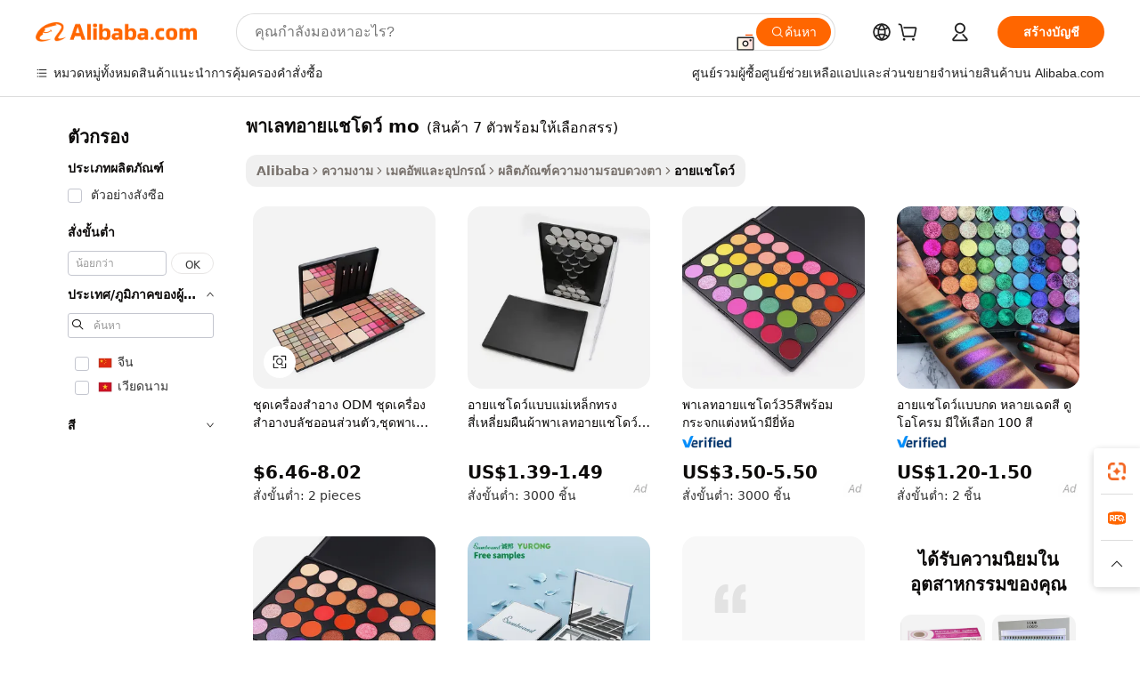

--- FILE ---
content_type: text/html;charset=UTF-8
request_url: https://thai.alibaba.com/g/mo-eyeshadow-palette.html
body_size: 94325
content:

<!-- screen_content -->

    <!-- tangram:5410 begin-->
    <!-- tangram:529998 begin-->
    
<!DOCTYPE html>
<html lang="th" dir="ltr">
  <head>
        <script>
      window.__BB = {
        scene: window.__bb_scene || 'traffic-free-goods'
      };
      window.__BB.BB_CWV_IGNORE = {
          lcp_element: ['#icbu-buyer-pc-top-banner'],
          lcp_url: [],
        };
      window._timing = {}
      window._timing.first_start = Date.now();
      window.needLoginInspiration = Boolean(false);
      // 变量用于标记页面首次可见时间
      let firstVisibleTime = null;
      if (typeof document.hidden !== 'undefined') {
        // 页面首次加载时直接统计
        if (!document.hidden) {
          firstVisibleTime = Date.now();
          window.__BB_timex = 1
        } else {
          // 页面不可见时监听 visibilitychange 事件
          document.addEventListener('visibilitychange', () => {
            if (!document.hidden) {
              firstVisibleTime = Date.now();
              window.__BB_timex = firstVisibleTime - window.performance.timing.navigationStart
              window.__BB.firstVisibleTime = window.__BB_timex
              console.log("Page became visible after "+ window.__BB_timex + " ms");
            }
          }, { once: true });  // 确保只触发一次
        }
      } else {
        console.warn('Page Visibility API is not supported in this browser.');
      }
    </script>
        <meta name="data-spm" content="a2700">
        <meta name="aplus-xplug" content="NONE">
        <meta name="aplus-icbu-disable-umid" content="1">
        <meta name="google-translate-customization" content="9de59014edaf3b99-22e1cf3b5ca21786-g00bb439a5e9e5f8f-f">
    <meta name="yandex-verification" content="25a76ba8e4443bb3" />
    <meta name="msvalidate.01" content="E3FBF0E89B724C30844BF17C59608E8F" />
    <meta name="viewport" content="width=device-width, initial-scale=1.0, maximum-scale=5.0, user-scalable=yes">
        <link rel="preconnect" href="https://s.alicdn.com/" crossorigin>
    <link rel="dns-prefetch" href="https://s.alicdn.com">
                        <link rel="preload" href="https://s.alicdn.com/@g/alilog/??aplus_plugin_icbufront/index.js,mlog/aplus_v2.js" as="script">
        <link rel="preload" href="https://s.alicdn.com/@img/imgextra/i2/O1CN0153JdbU26g4bILVOyC_!!6000000007690-2-tps-418-58.png" as="image">
        <script>
            window.__APLUS_ABRATE__ = {
        perf_group: 'base64cached',
        scene: "traffic-free-goods",
      };
    </script>
    <meta name="aplus-mmstat-timeout" content="15000">
        <meta content="text/html; charset=utf-8" http-equiv="Content-Type">
          <title>คุณภาพพรีเมียม  พาเลทอายแชโดว์ mo  สำหรับผู้ซื้อระดับมืออาชีพทั่วโลก</title>
      <meta name="keywords" content="eyeshadow palette,eyeshadow compact,makeup eyeshadow palette">
      <meta name="description" content="เติมสีสันให้ลุคของคุณด้วย  พาเลทอายแชโดว์ mo  เฉดสีสดใสที่ให้สีสวยคมชัดและติดทนนาน เหมาะสำหรับมืออาชีพที่ต้องการคุณภาพและความหลากหลาย">
            <meta name="pagetiming-rate" content="9">
      <meta name="pagetiming-resource-rate" content="4">
                    <link rel="canonical" href="https://thai.alibaba.com/g/mo-eyeshadow-palette.html">
                              <link rel="alternate" hreflang="fr" href="https://french.alibaba.com/g/mo-eyeshadow-palette.html">
                  <link rel="alternate" hreflang="de" href="https://german.alibaba.com/g/mo-eyeshadow-palette.html">
                  <link rel="alternate" hreflang="pt" href="https://portuguese.alibaba.com/g/mo-eyeshadow-palette.html">
                  <link rel="alternate" hreflang="it" href="https://italian.alibaba.com/g/mo-eyeshadow-palette.html">
                  <link rel="alternate" hreflang="es" href="https://spanish.alibaba.com/g/mo-eyeshadow-palette.html">
                  <link rel="alternate" hreflang="ru" href="https://russian.alibaba.com/g/mo-eyeshadow-palette.html">
                  <link rel="alternate" hreflang="ko" href="https://korean.alibaba.com/g/mo-eyeshadow-palette.html">
                  <link rel="alternate" hreflang="ar" href="https://arabic.alibaba.com/g/mo-eyeshadow-palette.html">
                  <link rel="alternate" hreflang="ja" href="https://japanese.alibaba.com/g/mo-eyeshadow-palette.html">
                  <link rel="alternate" hreflang="tr" href="https://turkish.alibaba.com/g/mo-eyeshadow-palette.html">
                  <link rel="alternate" hreflang="th" href="https://thai.alibaba.com/g/mo-eyeshadow-palette.html">
                  <link rel="alternate" hreflang="vi" href="https://vietnamese.alibaba.com/g/mo-eyeshadow-palette.html">
                  <link rel="alternate" hreflang="nl" href="https://dutch.alibaba.com/g/mo-eyeshadow-palette.html">
                  <link rel="alternate" hreflang="he" href="https://hebrew.alibaba.com/g/mo-eyeshadow-palette.html">
                  <link rel="alternate" hreflang="id" href="https://indonesian.alibaba.com/g/mo-eyeshadow-palette.html">
                  <link rel="alternate" hreflang="hi" href="https://hindi.alibaba.com/g/mo-eyeshadow-palette.html">
                  <link rel="alternate" hreflang="en" href="https://www.alibaba.com/showroom/mo-eyeshadow-palette.html">
                  <link rel="alternate" hreflang="zh" href="https://chinese.alibaba.com/g/mo-eyeshadow-palette.html">
                  <link rel="alternate" hreflang="x-default" href="https://www.alibaba.com/showroom/mo-eyeshadow-palette.html">
                                        <script>
      // Aplus 配置自动打点
      var queue = window.goldlog_queue || (window.goldlog_queue = []);
      var tags = ["button", "a", "div", "span", "i", "svg", "input", "li", "tr"];
      queue.push(
        {
          action: 'goldlog.appendMetaInfo',
          arguments: [
            'aplus-auto-exp',
            [
              {
                logkey: '/sc.ug_msite.new_product_exp',
                cssSelector: '[data-spm-exp]',
                props: ["data-spm-exp"],
              },
              {
                logkey: '/sc.ug_pc.seolist_product_exp',
                cssSelector: '.traffic-card-gallery',
                props: ["data-spm-exp"],
              }
            ]
          ]
        }
      )
      queue.push({
        action: 'goldlog.setMetaInfo',
        arguments: ['aplus-auto-clk', JSON.stringify(tags.map(tag =>({
          "logkey": "/sc.ug_msite.new_product_clk",
          tag,
          "filter": "data-spm-clk",
          "props": ["data-spm-clk"]
        })))],
      });
    </script>
  </head>
  <div id="icbu-header"><div id="the-new-header" data-version="4.4.0" data-tnh-auto-exp="tnh-expose" data-scenes="search-products" style="position: relative;background-color: #fff;border-bottom: 1px solid #ddd;box-sizing: border-box; font-family:Inter,SF Pro Text,Roboto,Helvetica Neue,Helvetica,Tahoma,Arial,PingFang SC,Microsoft YaHei;"><div style="display: flex;align-items:center;height: 72px;min-width: 1200px;max-width: 1580px;margin: 0 auto;padding: 0 40px;box-sizing: border-box;"><img style="height: 29px; width: 209px;" src="https://s.alicdn.com/@img/imgextra/i2/O1CN0153JdbU26g4bILVOyC_!!6000000007690-2-tps-418-58.png" alt="" /></div><div style="min-width: 1200px;max-width: 1580px;margin: 0 auto;overflow: hidden;font-size: 14px;display: flex;justify-content: space-between;padding: 0 40px;box-sizing: border-box;"><div style="display: flex; align-items: center; justify-content: space-between"><div style="position: relative; height: 36px; padding: 0 28px 0 20px">All categories</div><div style="position: relative; height: 36px; padding-right: 28px">Featured selections</div><div style="position: relative; height: 36px">Trade Assurance</div></div><div style="display: flex; align-items: center; justify-content: space-between"><div style="position: relative; height: 36px; padding-right: 28px">Buyer Central</div><div style="position: relative; height: 36px; padding-right: 28px">Help Center</div><div style="position: relative; height: 36px; padding-right: 28px">Get the app</div><div style="position: relative; height: 36px">Become a supplier</div></div></div></div></div></div>
  <body data-spm="7724857" style="min-height: calc(100vh + 1px)"><script 
id="beacon-aplus"   
src="//s.alicdn.com/@g/alilog/??aplus_plugin_icbufront/index.js,mlog/aplus_v2.js"
exparams="aplus=async&userid=&aplus&ali_beacon_id=&ali_apache_id=&ali_apache_track=&ali_apache_tracktmp=&eagleeye_traceid=2101c1a517690831296736961e0e35&ip=18%2e216%2e224%2e62&dmtrack_c={ali%5fresin%5ftrace%3dse%5frst%3dnull%7csp%5fviewtype%3dY%7cset%3d3%7cser%3d1007%7cpageId%3d74b18078609e422e909c6c6361ff5267%7cm%5fpageid%3dnull%7cpvmi%3df8e87ef4f27b4220a7050dab7cd4c97d%7csek%5fsepd%3d%25E0%25B8%259E%25E0%25B8%25B2%25E0%25B9%2580%25E0%25B8%25A5%25E0%25B8%2597%25E0%25B8%25AD%25E0%25B8%25B2%25E0%25B8%25A2%25E0%25B9%2581%25E0%25B8%258A%25E0%25B9%2582%25E0%25B8%2594%25E0%25B8%25A7%25E0%25B9%258C%2bmo%7csek%3dmo%2beyeshadow%2bpalette%7cse%5fpn%3d1%7cp4pid%3d2cdaa27b%2d59b8%2d4c80%2da80c%2d3aeabfcb5da0%7csclkid%3dnull%7cforecast%5fpost%5fcate%3dnull%7cseo%5fnew%5fuser%5fflag%3dfalse%7ccategoryId%3d66010303%7cseo%5fsearch%5fmodel%5fupgrade%5fv2%3d2025070801%7cseo%5fmodule%5fcard%5f20240624%3d202406242%7clong%5ftext%5fgoogle%5ftranslate%5fv2%3d2407142%7cseo%5fcontent%5ftd%5fbottom%5ftext%5fupdate%5fkey%3d2025070801%7cseo%5fsearch%5fmodel%5fupgrade%5fv3%3d2025072201%7cdamo%5falt%5freplace%3d2485818%7cseo%5fsearch%5fmodel%5fmulti%5fupgrade%5fv3%3d2025081101%7cwap%5fcross%3d2007659%7cwap%5fcs%5faction%3d2005494%7cAPP%5fVisitor%5fActive%3d26705%7cseo%5fshowroom%5fgoods%5fmix%3d2005244%7cseo%5fdefault%5fcached%5flong%5ftext%5ffrom%5fnew%5fkeyword%5fstep%3d2024122502%7cshowroom%5fgeneral%5ftemplate%3d2005292%7cwap%5fcs%5ftext%3dnull%7cstructured%5fdata%3d2025052702%7cseo%5fmulti%5fstyle%5ftext%5fupdate%3d2511181%7cpc%5fnew%5fheader%3dnull%7cseo%5fmeta%5fcate%5ftemplate%5fv1%3d2025042401%7cseo%5fmeta%5ftd%5fsearch%5fkeyword%5fstep%5fv1%3d2025040999%7cshowroom%5fft%5flong%5ftext%5fbaks%3d80802%7cAPP%5fGrowing%5fBuyer%5fHigh%5fIntent%5fActive%3d25488%7cshowroom%5fpc%5fv2019%3d2104%7cAPP%5fProspecting%5fBuyer%3d26711%7ccache%5fcontrol%3d2481986%7cAPP%5fChurned%5fCore%5fBuyer%3d25502%7cseo%5fdefault%5fcached%5flong%5ftext%5fstep%3d24110802%7camp%5flighthouse%5fscore%5fimage%3d19657%7cseo%5fft%5ftranslate%5fgemini%3d25012003%7cwap%5fnode%5fssr%3d2015725%7cdataphant%5fopen%3d27030%7clongtext%5fmulti%5fstyle%5fexpand%5frussian%3d2510141%7cseo%5flongtext%5fgoogle%5fdata%5fsection%3d25021702%7cindustry%5fpopular%5ffloor%3dnull%7cwap%5fad%5fgoods%5fproduct%5finterval%3dnull%7cseo%5fgoods%5fbootom%5fwholesale%5flink%3d2486162%7cseo%5fkeyword%5faatest%3d3%7cseo%5fmiddle%5fwholesale%5flink%3dnull%7cft%5flong%5ftext%5fenpand%5fstep2%3d121602%7cseo%5fft%5flongtext%5fexpand%5fstep3%3d25012102%7cseo%5fwap%5fheadercard%3d2006288%7cAPP%5fChurned%5fInactive%5fVisitor%3d25497%7cAPP%5fGrowing%5fBuyer%5fHigh%5fIntent%5fInactive%3d25484%7cseo%5fmeta%5ftd%5fmulti%5fkey%3d2025061801%7ctop%5frecommend%5f20250120%3d202501201%7clongtext%5fmulti%5fstyle%5fexpand%5ffrench%5fcopy%3d25091802%7clongtext%5fmulti%5fstyle%5fexpand%5ffrench%5fcopy%5fcopy%3d25092502%7clong%5ftext%5fpaa%3d220901%7cseo%5ffloor%5fexp%3dnull%7cseo%5fshowroom%5falgo%5flink%3d17764%7cseo%5fmeta%5ftd%5faib%5fgeneral%5fkey%3d2025091900%7ccountry%5findustry%3d202311033%7cpc%5ffree%5fswitchtosearch%3d2020529%7cshowroom%5fft%5flong%5ftext%5fenpand%5fstep1%3d101102%7cseo%5fshowroom%5fnorel%3dnull%7cplp%5fstyle%5f25%5fpc%3d202505222%7cseo%5fggs%5flayer%3d10011%7cquery%5fmutil%5flang%5ftranslate%3d2025060300%7cseo%5fsearch%5fmulti%5fsearch%5ftype%5fv2%3d2026012200%7cAPP%5fChurned%5fBuyer%3d25468%7cstream%5frender%5fperf%5fopt%3d2309181%7cwap%5fgoods%3d2007383%7cseo%5fshowroom%5fsimilar%5f20240614%3d202406142%7cchinese%5fopen%3d6307%7cquery%5fgpt%5ftranslate%3d20240820%7cad%5fproduct%5finterval%3dnull%7camp%5fto%5fpwa%3d2007359%7cplp%5faib%5fmulti%5fai%5fmeta%3d20250401%7cwap%5fsupplier%5fcontent%3dnull%7cpc%5ffree%5frefactoring%3d20220315%7csso%5foem%5ffloor%3d30031%7cAPP%5fGrowing%5fBuyer%5fInactive%3d25475%7cseo%5fpc%5fnew%5fview%5f20240807%3d202408072%7cseo%5fbottom%5ftext%5fentity%5fkey%5fcopy%3d2025062400%7cstream%5frender%3d433763%7cseo%5fmodule%5fcard%5f20240424%3d202404241%7cseo%5ftitle%5freplace%5f20191226%3d5841%7clongtext%5fmulti%5fstyle%5fexpand%3d25090802%7cgoogleweblight%3d6516%7clighthouse%5fbase64%3dnull%7cAPP%5fProspecting%5fBuyer%5fActive%3d26719%7cad%5fgoods%5fproduct%5finterval%3dnull%7cseo%5fbottom%5fdeep%5fextend%5fkw%5fkey%3d2025071101%7clongtext%5fmulti%5fstyle%5fexpand%5fturkish%3d25102801%7cilink%5fuv%3d20240911%7cwap%5flist%5fwakeup%3d2005832%7ctpp%5fcrosslink%5fpc%3d20205311%7cseo%5ftop%5fbooth%3d18501%7cAPP%5fGrowing%5fBuyer%5fLess%5fActive%3d25471%7cseo%5fsearch%5fmodel%5fupgrade%5frank%3d2025092401%7cgoodslayer%3d7977%7cft%5flong%5ftext%5ftranslate%5fexpand%5fstep1%3d24110802%7cseo%5fheaderstyle%5ftraffic%5fkey%5fv1%3d2025072100%7ccrosslink%5fswitch%3d2008141%7cp4p%5foutline%3d20240328%7cseo%5fmeta%5ftd%5faib%5fv2%5fkey%3d2025091800%7crts%5fmulti%3d2008404%7cseo%5fad%5foptimization%5fkey%5fv2%3d2025072301%7cAPP%5fVisitor%5fLess%5fActive%3d26698%7cseo%5fsearch%5franker%5fid%3d2025112400%7cplp%5fstyle%5f25%3d202505192%7ccdn%5fvm%3d2007368%7cwap%5fad%5fproduct%5finterval%3dnull%7cseo%5fsearch%5fmodel%5fmulti%5fupgrade%5frank%3d2025092401%7cpc%5fcard%5fshare%3d2025081201%7cAPP%5fGrowing%5fBuyer%5fHigh%5fIntent%5fLess%5fActive%3d25480%7cgoods%5ftitle%5fsubstitute%3d9616%7cwap%5fscreen%5fexp%3d2025081400%7creact%5fheader%5ftest%3d202502182%7cpc%5fcs%5fcolor%3dnull%7cshowroom%5fft%5flong%5ftext%5ftest%3d72502%7cone%5ftap%5flogin%5fABTest%3d202308153%7cseo%5fhyh%5fshow%5ftags%3d9867%7cplp%5fstructured%5fdata%3d2508182%7cguide%5fdelete%3d2008526%7cseo%5findustry%5ftemplate%3dnull%7cseo%5fmeta%5ftd%5fmulti%5fes%5fkey%3d2025073101%7cseo%5fshowroom%5fdata%5fmix%3d19888%7csso%5ftop%5franking%5ffloor%3d20031%7cseo%5ftd%5fdeep%5fupgrade%5fkey%5fv3%3d2025081101%7cwap%5fue%5fone%3d2025111401%7cshowroom%5fto%5frts%5flink%3d2008480%7ccountrysearch%5ftest%3dnull%7cchannel%5famp%5fto%5fpwa%3d2008435%7cseo%5fmulti%5fstyles%5flong%5ftext%3d2503172%7cseo%5fmeta%5ftext%5fmutli%5fcate%5ftemplate%5fv1%3d2025080801%7cseo%5fdefault%5fcached%5fmutil%5flong%5ftext%5fstep%3d24110436%7cseo%5faction%5fpoint%5ftype%3d22823%7cseo%5faib%5ftd%5flaunch%5f20240828%5fcopy%3d202408282%7cseo%5fshowroom%5fwholesale%5flink%3d2486142%7cseo%5fperf%5fimprove%3d2023999%7cseo%5fwap%5flist%5fbounce%5f01%3d2063%7cseo%5fwap%5flist%5fbounce%5f02%3d2128%7cAPP%5fGrowing%5fBuyer%5fActive%3d25492%7cvideolayer%3dnull%7cvideo%5fplay%3dnull%7cAPP%5fChurned%5fMember%5fInactive%3d25501%7cseo%5fgoogle%5fnew%5fstruct%3d438326%7cicbu%5falgo%5fp4p%5fseo%5fad%3d2025072301%7ctpp%5ftrace%3dseoKeyword%2dseoKeyword%5fv3%2dproduct%2dPRODUCT%5fFAIL}&pageid=12d8e03e2101c81c1769083129&hn=ensearchweb033001200028%2erg%2dus%2deast%2eus44&asid=AQAAAAD5EHJpAeVCDQAAAAC++R6Qe/IxVQ==&treq=&tres=" async>
</script>
            <style>body{background-color:white;}.no-scrollbar.il-sticky.il-top-0.il-max-h-\[100vh\].il-w-\[200px\].il-flex-shrink-0.il-flex-grow-0.il-overflow-y-scroll{background-color:#FFF;padding-left:12px}</style>
                    <!-- tangram:530006 begin-->
<!--  -->
 <style>
   @keyframes il-spin {
     to {
       transform: rotate(360deg);
     }
   }
   @keyframes il-pulse {
     50% {
       opacity: 0.5;
     }
   }
   .traffic-card-gallery {display: flex;position: relative;flex-direction: column;justify-content: flex-start;border-radius: 0.5rem;background-color: #fff;padding: 0.5rem 0.5rem 1rem;overflow: hidden;font-size: 0.75rem;line-height: 1rem;}
   .traffic-card-list {display: flex;position: relative;flex-direction: row;justify-content: flex-start;border-bottom-width: 1px;background-color: #fff;padding: 1rem;height: 292px;overflow: hidden;font-size: 0.75rem;line-height: 1rem;}
   .product-price {
     b {
       font-size: 22px;
     }
   }
   .skel-loading {
       animation: il-pulse 2s cubic-bezier(0.4, 0, 0.6, 1) infinite;background-color: hsl(60, 4.8%, 95.9%);
   }
 </style>
<div id="first-cached-card">
  <div style="box-sizing:border-box;display: flex;position: absolute;left: 0;right: 0;margin: 0 auto;z-index: 1;min-width: 1200px;max-width: 1580px;padding: 0.75rem 3.25rem 0;pointer-events: none;">
    <!--页面左侧区域-->
    <div style="width: 200px;padding-top: 1rem;padding-left:12px; background-color: #fff;border-radius: 0.25rem">
      <div class="skel-loading" style="height: 1.5rem;width: 50%;border-radius: 0.25rem;"></div>
      <div style="margin-top: 1rem;margin-bottom: 1rem;">
        <div class="skel-loading" style="height: 1rem;width: calc(100% * 5 / 6);"></div>
        <div
          class="skel-loading"
          style="margin-top: 1rem;height: 1rem;width: calc(100% * 8 / 12);"
        ></div>
        <div class="skel-loading" style="margin-top: 1rem;height: 1rem;width: 75%;"></div>
        <div
          class="skel-loading"
          style="margin-top: 1rem;height: 1rem;width: calc(100% * 7 / 12);"
        ></div>
      </div>
      <div class="skel-loading" style="height: 1.5rem;width: 50%;border-radius: 0.25rem;"></div>
      <div style="margin-top: 1rem;margin-bottom: 1rem;">
        <div class="skel-loading" style="height: 1rem;width: calc(100% * 5 / 6);"></div>
        <div
          class="skel-loading"
          style="margin-top: 1rem;height: 1rem;width: calc(100% * 8 / 12);"
        ></div>
        <div class="skel-loading" style="margin-top: 1rem;height: 1rem;width: 75%;"></div>
        <div
          class="skel-loading"
          style="margin-top: 1rem;height: 1rem;width: calc(100% * 7 / 12);"
        ></div>
      </div>
      <div class="skel-loading" style="height: 1.5rem;width: 50%;border-radius: 0.25rem;"></div>
      <div style="margin-top: 1rem;margin-bottom: 1rem;">
        <div class="skel-loading" style="height: 1rem;width: calc(100% * 5 / 6);"></div>
        <div
          class="skel-loading"
          style="margin-top: 1rem;height: 1rem;width: calc(100% * 8 / 12);"
        ></div>
        <div class="skel-loading" style="margin-top: 1rem;height: 1rem;width: 75%;"></div>
        <div
          class="skel-loading"
          style="margin-top: 1rem;height: 1rem;width: calc(100% * 7 / 12);"
        ></div>
      </div>
      <div class="skel-loading" style="height: 1.5rem;width: 50%;border-radius: 0.25rem;"></div>
      <div style="margin-top: 1rem;margin-bottom: 1rem;">
        <div class="skel-loading" style="height: 1rem;width: calc(100% * 5 / 6);"></div>
        <div
          class="skel-loading"
          style="margin-top: 1rem;height: 1rem;width: calc(100% * 8 / 12);"
        ></div>
        <div class="skel-loading" style="margin-top: 1rem;height: 1rem;width: 75%;"></div>
        <div
          class="skel-loading"
          style="margin-top: 1rem;height: 1rem;width: calc(100% * 7 / 12);"
        ></div>
      </div>
      <div class="skel-loading" style="height: 1.5rem;width: 50%;border-radius: 0.25rem;"></div>
      <div style="margin-top: 1rem;margin-bottom: 1rem;">
        <div class="skel-loading" style="height: 1rem;width: calc(100% * 5 / 6);"></div>
        <div
          class="skel-loading"
          style="margin-top: 1rem;height: 1rem;width: calc(100% * 8 / 12);"
        ></div>
        <div class="skel-loading" style="margin-top: 1rem;height: 1rem;width: 75%;"></div>
        <div
          class="skel-loading"
          style="margin-top: 1rem;height: 1rem;width: calc(100% * 7 / 12);"
        ></div>
      </div>
      <div class="skel-loading" style="height: 1.5rem;width: 50%;border-radius: 0.25rem;"></div>
      <div style="margin-top: 1rem;margin-bottom: 1rem;">
        <div class="skel-loading" style="height: 1rem;width: calc(100% * 5 / 6);"></div>
        <div
          class="skel-loading"
          style="margin-top: 1rem;height: 1rem;width: calc(100% * 8 / 12);"
        ></div>
        <div class="skel-loading" style="margin-top: 1rem;height: 1rem;width: 75%;"></div>
        <div
          class="skel-loading"
          style="margin-top: 1rem;height: 1rem;width: calc(100% * 7 / 12);"
        ></div>
      </div>
    </div>
    <!--页面主体区域-->
    <div style="flex: 1 1 0%; overflow: hidden;padding: 0.5rem 0.5rem 0.5rem 1.5rem">
      <div style="height: 1.25rem;margin-bottom: 1rem;"></div>
      <!-- keywords -->
      <div style="margin-bottom: 1rem;height: 1.75rem;font-weight: 700;font-size: 1.25rem;line-height: 1.75rem;"></div>
      <!-- longtext -->
            <div style="width: calc(25% - 0.9rem);pointer-events: auto">
        <div class="traffic-card-gallery">
          <!-- ProductImage -->
          <a href="//www.alibaba.com/product-detail/ODM-Cosmetic-Kits-Private-Label-Blush_1600160134866.html?from=SEO" target="_blank" style="position: relative;margin-bottom: 0.5rem;aspect-ratio: 1;overflow: hidden;border-radius: 0.5rem;">
            <div style="display: flex; overflow: hidden">
              <div style="position: relative;margin: 0;width: 100%;min-width: 0;flex-shrink: 0;flex-grow: 0;flex-basis: 100%;padding: 0;">
                <img style="position: relative; aspect-ratio: 1; width: 100%" src="[data-uri]" loading="eager" />
                <div style="position: absolute;left: 0;bottom: 0;right: 0;top: 0;background-color: #000;opacity: 0.05;"></div>
              </div>
            </div>
          </a>
          <div style="display: flex;flex: 1 1 0%;flex-direction: column;justify-content: space-between;">
            <div>
              <a class="skel-loading" style="margin-top: 0.5rem;display:inline-block;width:100%;height:1rem;" href="//www.alibaba.com/product-detail/ODM-Cosmetic-Kits-Private-Label-Blush_1600160134866.html" target="_blank"></a>
              <a class="skel-loading" style="margin-top: 0.125rem;display:inline-block;width:100%;height:1rem;" href="//www.alibaba.com/product-detail/ODM-Cosmetic-Kits-Private-Label-Blush_1600160134866.html" target="_blank"></a>
              <div class="skel-loading" style="margin-top: 0.25rem;height:1.625rem;width:75%"></div>
              <div class="skel-loading" style="margin-top: 0.5rem;height: 1rem;width:50%"></div>
              <div class="skel-loading" style="margin-top:0.25rem;height:1rem;width:25%"></div>
            </div>
          </div>

        </div>
      </div>

    </div>
  </div>
</div>
<!-- tangram:530006 end-->
            <style>.component-left-filter-callback{display:flex;position:relative;margin-top:10px;height:1200px}.component-left-filter-callback img{width:200px}.component-left-filter-callback i{position:absolute;top:5%;left:50%}.related-search-wrapper{padding:.5rem;--tw-bg-opacity: 1;background-color:#fff;background-color:rgba(255,255,255,var(--tw-bg-opacity, 1));border-width:1px;border-color:var(--input)}.related-search-wrapper .related-search-box{margin:12px 16px}.related-search-wrapper .related-search-box .related-search-title{display:inline;float:start;color:#666;word-wrap:break-word;margin-right:12px;width:13%}.related-search-wrapper .related-search-box .related-search-content{display:flex;flex-wrap:wrap}.related-search-wrapper .related-search-box .related-search-content .related-search-link{margin-right:12px;width:23%;overflow:hidden;color:#666;text-overflow:ellipsis;white-space:nowrap}.product-title img{margin-right:.5rem;display:inline-block;height:1rem;vertical-align:sub}.product-price b{font-size:22px}.similar-icon{position:absolute;bottom:12px;z-index:2;right:12px}.rfq-card{display:inline-block;position:relative;box-sizing:border-box;margin-bottom:36px}.rfq-card .rfq-card-content{display:flex;position:relative;flex-direction:column;align-items:flex-start;background-size:cover;background-color:#fff;padding:12px;width:100%;height:100%}.rfq-card .rfq-card-content .rfq-card-icon{margin-top:50px}.rfq-card .rfq-card-content .rfq-card-icon img{width:45px}.rfq-card .rfq-card-content .rfq-card-top-title{margin-top:14px;color:#222;font-weight:400;font-size:16px}.rfq-card .rfq-card-content .rfq-card-title{margin-top:24px;color:#333;font-weight:800;font-size:20px}.rfq-card .rfq-card-content .rfq-card-input-box{margin-top:24px;width:100%}.rfq-card .rfq-card-content .rfq-card-input-box textarea{box-sizing:border-box;border:1px solid #ddd;border-radius:4px;background-color:#fff;padding:9px 12px;width:100%;height:88px;resize:none;color:#666;font-weight:400;font-size:13px;font-family:inherit}.rfq-card .rfq-card-content .rfq-card-button{margin-top:24px;border:1px solid #666;border-radius:16px;background-color:#fff;width:67%;color:#000;font-weight:700;font-size:14px;line-height:30px;text-align:center}[data-modulename^=ProductList-] div{contain-intrinsic-size:auto 500px}.traffic-card-gallery:hover{--tw-shadow: 0px 2px 6px 2px rgba(0,0,0,.12157);--tw-shadow-colored: 0px 2px 6px 2px var(--tw-shadow-color);box-shadow:0 0 #0000,0 0 #0000,0 2px 6px 2px #0000001f;box-shadow:var(--tw-ring-offset-shadow, 0 0 rgba(0,0,0,0)),var(--tw-ring-shadow, 0 0 rgba(0,0,0,0)),var(--tw-shadow);z-index:10}.traffic-card-gallery{position:relative;display:flex;flex-direction:column;justify-content:flex-start;overflow:hidden;border-radius:.75rem;--tw-bg-opacity: 1;background-color:#fff;background-color:rgba(255,255,255,var(--tw-bg-opacity, 1));padding:.5rem;font-size:.75rem;line-height:1rem}.traffic-card-list{position:relative;display:flex;height:292px;flex-direction:row;justify-content:flex-start;overflow:hidden;border-bottom-width:1px;--tw-bg-opacity: 1;background-color:#fff;background-color:rgba(255,255,255,var(--tw-bg-opacity, 1));padding:1rem;font-size:.75rem;line-height:1rem}.traffic-card-g-industry:hover{--tw-shadow: 0 0 10px rgba(0,0,0,.1);--tw-shadow-colored: 0 0 10px var(--tw-shadow-color);box-shadow:0 0 #0000,0 0 #0000,0 0 10px #0000001a;box-shadow:var(--tw-ring-offset-shadow, 0 0 rgba(0,0,0,0)),var(--tw-ring-shadow, 0 0 rgba(0,0,0,0)),var(--tw-shadow)}.traffic-card-g-industry{position:relative;border-radius:var(--radius);--tw-bg-opacity: 1;background-color:#fff;background-color:rgba(255,255,255,var(--tw-bg-opacity, 1));padding:1.25rem .75rem .75rem;font-size:.875rem;line-height:1.25rem}.module-filter-section-wrapper{max-height:none!important;overflow-x:hidden}*,:before,:after{--tw-border-spacing-x: 0;--tw-border-spacing-y: 0;--tw-translate-x: 0;--tw-translate-y: 0;--tw-rotate: 0;--tw-skew-x: 0;--tw-skew-y: 0;--tw-scale-x: 1;--tw-scale-y: 1;--tw-pan-x: ;--tw-pan-y: ;--tw-pinch-zoom: ;--tw-scroll-snap-strictness: proximity;--tw-gradient-from-position: ;--tw-gradient-via-position: ;--tw-gradient-to-position: ;--tw-ordinal: ;--tw-slashed-zero: ;--tw-numeric-figure: ;--tw-numeric-spacing: ;--tw-numeric-fraction: ;--tw-ring-inset: ;--tw-ring-offset-width: 0px;--tw-ring-offset-color: #fff;--tw-ring-color: rgba(59, 130, 246, .5);--tw-ring-offset-shadow: 0 0 rgba(0,0,0,0);--tw-ring-shadow: 0 0 rgba(0,0,0,0);--tw-shadow: 0 0 rgba(0,0,0,0);--tw-shadow-colored: 0 0 rgba(0,0,0,0);--tw-blur: ;--tw-brightness: ;--tw-contrast: ;--tw-grayscale: ;--tw-hue-rotate: ;--tw-invert: ;--tw-saturate: ;--tw-sepia: ;--tw-drop-shadow: ;--tw-backdrop-blur: ;--tw-backdrop-brightness: ;--tw-backdrop-contrast: ;--tw-backdrop-grayscale: ;--tw-backdrop-hue-rotate: ;--tw-backdrop-invert: ;--tw-backdrop-opacity: ;--tw-backdrop-saturate: ;--tw-backdrop-sepia: ;--tw-contain-size: ;--tw-contain-layout: ;--tw-contain-paint: ;--tw-contain-style: }::backdrop{--tw-border-spacing-x: 0;--tw-border-spacing-y: 0;--tw-translate-x: 0;--tw-translate-y: 0;--tw-rotate: 0;--tw-skew-x: 0;--tw-skew-y: 0;--tw-scale-x: 1;--tw-scale-y: 1;--tw-pan-x: ;--tw-pan-y: ;--tw-pinch-zoom: ;--tw-scroll-snap-strictness: proximity;--tw-gradient-from-position: ;--tw-gradient-via-position: ;--tw-gradient-to-position: ;--tw-ordinal: ;--tw-slashed-zero: ;--tw-numeric-figure: ;--tw-numeric-spacing: ;--tw-numeric-fraction: ;--tw-ring-inset: ;--tw-ring-offset-width: 0px;--tw-ring-offset-color: #fff;--tw-ring-color: rgba(59, 130, 246, .5);--tw-ring-offset-shadow: 0 0 rgba(0,0,0,0);--tw-ring-shadow: 0 0 rgba(0,0,0,0);--tw-shadow: 0 0 rgba(0,0,0,0);--tw-shadow-colored: 0 0 rgba(0,0,0,0);--tw-blur: ;--tw-brightness: ;--tw-contrast: ;--tw-grayscale: ;--tw-hue-rotate: ;--tw-invert: ;--tw-saturate: ;--tw-sepia: ;--tw-drop-shadow: ;--tw-backdrop-blur: ;--tw-backdrop-brightness: ;--tw-backdrop-contrast: ;--tw-backdrop-grayscale: ;--tw-backdrop-hue-rotate: ;--tw-backdrop-invert: ;--tw-backdrop-opacity: ;--tw-backdrop-saturate: ;--tw-backdrop-sepia: ;--tw-contain-size: ;--tw-contain-layout: ;--tw-contain-paint: ;--tw-contain-style: }*,:before,:after{box-sizing:border-box;border-width:0;border-style:solid;border-color:#e5e7eb}:before,:after{--tw-content: ""}html,:host{line-height:1.5;-webkit-text-size-adjust:100%;-moz-tab-size:4;-o-tab-size:4;tab-size:4;font-family:ui-sans-serif,system-ui,-apple-system,Segoe UI,Roboto,Ubuntu,Cantarell,Noto Sans,sans-serif,"Apple Color Emoji","Segoe UI Emoji",Segoe UI Symbol,"Noto Color Emoji";font-feature-settings:normal;font-variation-settings:normal;-webkit-tap-highlight-color:transparent}body{margin:0;line-height:inherit}hr{height:0;color:inherit;border-top-width:1px}abbr:where([title]){text-decoration:underline;-webkit-text-decoration:underline dotted;text-decoration:underline dotted}h1,h2,h3,h4,h5,h6{font-size:inherit;font-weight:inherit}a{color:inherit;text-decoration:inherit}b,strong{font-weight:bolder}code,kbd,samp,pre{font-family:ui-monospace,SFMono-Regular,Menlo,Monaco,Consolas,Liberation Mono,Courier New,monospace;font-feature-settings:normal;font-variation-settings:normal;font-size:1em}small{font-size:80%}sub,sup{font-size:75%;line-height:0;position:relative;vertical-align:baseline}sub{bottom:-.25em}sup{top:-.5em}table{text-indent:0;border-color:inherit;border-collapse:collapse}button,input,optgroup,select,textarea{font-family:inherit;font-feature-settings:inherit;font-variation-settings:inherit;font-size:100%;font-weight:inherit;line-height:inherit;letter-spacing:inherit;color:inherit;margin:0;padding:0}button,select{text-transform:none}button,input:where([type=button]),input:where([type=reset]),input:where([type=submit]){-webkit-appearance:button;background-color:transparent;background-image:none}:-moz-focusring{outline:auto}:-moz-ui-invalid{box-shadow:none}progress{vertical-align:baseline}::-webkit-inner-spin-button,::-webkit-outer-spin-button{height:auto}[type=search]{-webkit-appearance:textfield;outline-offset:-2px}::-webkit-search-decoration{-webkit-appearance:none}::-webkit-file-upload-button{-webkit-appearance:button;font:inherit}summary{display:list-item}blockquote,dl,dd,h1,h2,h3,h4,h5,h6,hr,figure,p,pre{margin:0}fieldset{margin:0;padding:0}legend{padding:0}ol,ul,menu{list-style:none;margin:0;padding:0}dialog{padding:0}textarea{resize:vertical}input::-moz-placeholder,textarea::-moz-placeholder{opacity:1;color:#9ca3af}input::placeholder,textarea::placeholder{opacity:1;color:#9ca3af}button,[role=button]{cursor:pointer}:disabled{cursor:default}img,svg,video,canvas,audio,iframe,embed,object{display:block;vertical-align:middle}img,video{max-width:100%;height:auto}[hidden]:where(:not([hidden=until-found])){display:none}:root{--background: hsl(0, 0%, 100%);--foreground: hsl(20, 14.3%, 4.1%);--card: hsl(0, 0%, 100%);--card-foreground: hsl(20, 14.3%, 4.1%);--popover: hsl(0, 0%, 100%);--popover-foreground: hsl(20, 14.3%, 4.1%);--primary: hsl(24, 100%, 50%);--primary-foreground: hsl(60, 9.1%, 97.8%);--secondary: hsl(60, 4.8%, 95.9%);--secondary-foreground: #333;--muted: hsl(60, 4.8%, 95.9%);--muted-foreground: hsl(25, 5.3%, 44.7%);--accent: hsl(60, 4.8%, 95.9%);--accent-foreground: hsl(24, 9.8%, 10%);--destructive: hsl(0, 84.2%, 60.2%);--destructive-foreground: hsl(60, 9.1%, 97.8%);--border: hsl(20, 5.9%, 90%);--input: hsl(20, 5.9%, 90%);--ring: hsl(24.6, 95%, 53.1%);--radius: 1rem}.dark{--background: hsl(20, 14.3%, 4.1%);--foreground: hsl(60, 9.1%, 97.8%);--card: hsl(20, 14.3%, 4.1%);--card-foreground: hsl(60, 9.1%, 97.8%);--popover: hsl(20, 14.3%, 4.1%);--popover-foreground: hsl(60, 9.1%, 97.8%);--primary: hsl(20.5, 90.2%, 48.2%);--primary-foreground: hsl(60, 9.1%, 97.8%);--secondary: hsl(12, 6.5%, 15.1%);--secondary-foreground: hsl(60, 9.1%, 97.8%);--muted: hsl(12, 6.5%, 15.1%);--muted-foreground: hsl(24, 5.4%, 63.9%);--accent: hsl(12, 6.5%, 15.1%);--accent-foreground: hsl(60, 9.1%, 97.8%);--destructive: hsl(0, 72.2%, 50.6%);--destructive-foreground: hsl(60, 9.1%, 97.8%);--border: hsl(12, 6.5%, 15.1%);--input: hsl(12, 6.5%, 15.1%);--ring: hsl(20.5, 90.2%, 48.2%)}*{border-color:#e7e5e4;border-color:var(--border)}body{background-color:#fff;background-color:var(--background);color:#0c0a09;color:var(--foreground)}.il-sr-only{position:absolute;width:1px;height:1px;padding:0;margin:-1px;overflow:hidden;clip:rect(0,0,0,0);white-space:nowrap;border-width:0}.il-invisible{visibility:hidden}.il-fixed{position:fixed}.il-absolute{position:absolute}.il-relative{position:relative}.il-sticky{position:sticky}.il-inset-0{inset:0}.il--bottom-12{bottom:-3rem}.il--top-12{top:-3rem}.il-bottom-0{bottom:0}.il-bottom-2{bottom:.5rem}.il-bottom-3{bottom:.75rem}.il-bottom-4{bottom:1rem}.il-end-0{right:0}.il-end-2{right:.5rem}.il-end-3{right:.75rem}.il-end-4{right:1rem}.il-left-0{left:0}.il-left-3{left:.75rem}.il-right-0{right:0}.il-right-2{right:.5rem}.il-right-3{right:.75rem}.il-start-0{left:0}.il-start-1\/2{left:50%}.il-start-2{left:.5rem}.il-start-3{left:.75rem}.il-start-\[50\%\]{left:50%}.il-top-0{top:0}.il-top-1\/2{top:50%}.il-top-16{top:4rem}.il-top-4{top:1rem}.il-top-\[50\%\]{top:50%}.il-z-10{z-index:10}.il-z-50{z-index:50}.il-z-\[9999\]{z-index:9999}.il-col-span-4{grid-column:span 4 / span 4}.il-m-0{margin:0}.il-m-3{margin:.75rem}.il-m-auto{margin:auto}.il-mx-auto{margin-left:auto;margin-right:auto}.il-my-3{margin-top:.75rem;margin-bottom:.75rem}.il-my-5{margin-top:1.25rem;margin-bottom:1.25rem}.il-my-auto{margin-top:auto;margin-bottom:auto}.\!il-mb-4{margin-bottom:1rem!important}.il--mt-4{margin-top:-1rem}.il-mb-0{margin-bottom:0}.il-mb-1{margin-bottom:.25rem}.il-mb-2{margin-bottom:.5rem}.il-mb-3{margin-bottom:.75rem}.il-mb-4{margin-bottom:1rem}.il-mb-5{margin-bottom:1.25rem}.il-mb-6{margin-bottom:1.5rem}.il-mb-8{margin-bottom:2rem}.il-mb-\[-0\.75rem\]{margin-bottom:-.75rem}.il-mb-\[0\.125rem\]{margin-bottom:.125rem}.il-me-1{margin-right:.25rem}.il-me-2{margin-right:.5rem}.il-me-3{margin-right:.75rem}.il-me-auto{margin-right:auto}.il-mr-1{margin-right:.25rem}.il-mr-2{margin-right:.5rem}.il-ms-1{margin-left:.25rem}.il-ms-4{margin-left:1rem}.il-ms-5{margin-left:1.25rem}.il-ms-8{margin-left:2rem}.il-ms-\[\.375rem\]{margin-left:.375rem}.il-ms-auto{margin-left:auto}.il-mt-0{margin-top:0}.il-mt-0\.5{margin-top:.125rem}.il-mt-1{margin-top:.25rem}.il-mt-2{margin-top:.5rem}.il-mt-3{margin-top:.75rem}.il-mt-4{margin-top:1rem}.il-mt-6{margin-top:1.5rem}.il-line-clamp-1{overflow:hidden;display:-webkit-box;-webkit-box-orient:vertical;-webkit-line-clamp:1}.il-line-clamp-2{overflow:hidden;display:-webkit-box;-webkit-box-orient:vertical;-webkit-line-clamp:2}.il-line-clamp-6{overflow:hidden;display:-webkit-box;-webkit-box-orient:vertical;-webkit-line-clamp:6}.il-inline-block{display:inline-block}.il-inline{display:inline}.il-flex{display:flex}.il-inline-flex{display:inline-flex}.il-grid{display:grid}.il-aspect-square{aspect-ratio:1 / 1}.il-size-5{width:1.25rem;height:1.25rem}.il-h-1{height:.25rem}.il-h-10{height:2.5rem}.il-h-11{height:2.75rem}.il-h-20{height:5rem}.il-h-24{height:6rem}.il-h-3\.5{height:.875rem}.il-h-4{height:1rem}.il-h-40{height:10rem}.il-h-6{height:1.5rem}.il-h-8{height:2rem}.il-h-9{height:2.25rem}.il-h-\[150px\]{height:150px}.il-h-\[152px\]{height:152px}.il-h-\[18\.25rem\]{height:18.25rem}.il-h-\[292px\]{height:292px}.il-h-\[600px\]{height:600px}.il-h-auto{height:auto}.il-h-fit{height:-moz-fit-content;height:fit-content}.il-h-full{height:100%}.il-h-screen{height:100vh}.il-max-h-\[100vh\]{max-height:100vh}.il-w-1\/2{width:50%}.il-w-10{width:2.5rem}.il-w-10\/12{width:83.333333%}.il-w-4{width:1rem}.il-w-6{width:1.5rem}.il-w-64{width:16rem}.il-w-7\/12{width:58.333333%}.il-w-72{width:18rem}.il-w-8{width:2rem}.il-w-8\/12{width:66.666667%}.il-w-9{width:2.25rem}.il-w-9\/12{width:75%}.il-w-\[200px\]{width:200px}.il-w-\[84px\]{width:84px}.il-w-fit{width:-moz-fit-content;width:fit-content}.il-w-full{width:100%}.il-w-screen{width:100vw}.il-min-w-0{min-width:0px}.il-min-w-3{min-width:.75rem}.il-min-w-\[1200px\]{min-width:1200px}.il-max-w-\[1000px\]{max-width:1000px}.il-max-w-\[1580px\]{max-width:1580px}.il-max-w-full{max-width:100%}.il-max-w-lg{max-width:32rem}.il-flex-1{flex:1 1 0%}.il-flex-shrink-0,.il-shrink-0{flex-shrink:0}.il-flex-grow-0,.il-grow-0{flex-grow:0}.il-basis-24{flex-basis:6rem}.il-basis-full{flex-basis:100%}.il-origin-\[--radix-tooltip-content-transform-origin\]{transform-origin:var(--radix-tooltip-content-transform-origin)}.il--translate-x-1\/2{--tw-translate-x: -50%;transform:translate(-50%,var(--tw-translate-y)) rotate(var(--tw-rotate)) skew(var(--tw-skew-x)) skewY(var(--tw-skew-y)) scaleX(var(--tw-scale-x)) scaleY(var(--tw-scale-y));transform:translate(var(--tw-translate-x),var(--tw-translate-y)) rotate(var(--tw-rotate)) skew(var(--tw-skew-x)) skewY(var(--tw-skew-y)) scaleX(var(--tw-scale-x)) scaleY(var(--tw-scale-y))}.il--translate-y-1\/2{--tw-translate-y: -50%;transform:translate(var(--tw-translate-x),-50%) rotate(var(--tw-rotate)) skew(var(--tw-skew-x)) skewY(var(--tw-skew-y)) scaleX(var(--tw-scale-x)) scaleY(var(--tw-scale-y));transform:translate(var(--tw-translate-x),var(--tw-translate-y)) rotate(var(--tw-rotate)) skew(var(--tw-skew-x)) skewY(var(--tw-skew-y)) scaleX(var(--tw-scale-x)) scaleY(var(--tw-scale-y))}.il-translate-x-\[-50\%\]{--tw-translate-x: -50%;transform:translate(-50%,var(--tw-translate-y)) rotate(var(--tw-rotate)) skew(var(--tw-skew-x)) skewY(var(--tw-skew-y)) scaleX(var(--tw-scale-x)) scaleY(var(--tw-scale-y));transform:translate(var(--tw-translate-x),var(--tw-translate-y)) rotate(var(--tw-rotate)) skew(var(--tw-skew-x)) skewY(var(--tw-skew-y)) scaleX(var(--tw-scale-x)) scaleY(var(--tw-scale-y))}.il-translate-y-\[-50\%\]{--tw-translate-y: -50%;transform:translate(var(--tw-translate-x),-50%) rotate(var(--tw-rotate)) skew(var(--tw-skew-x)) skewY(var(--tw-skew-y)) scaleX(var(--tw-scale-x)) scaleY(var(--tw-scale-y));transform:translate(var(--tw-translate-x),var(--tw-translate-y)) rotate(var(--tw-rotate)) skew(var(--tw-skew-x)) skewY(var(--tw-skew-y)) scaleX(var(--tw-scale-x)) scaleY(var(--tw-scale-y))}.il-rotate-90{--tw-rotate: 90deg;transform:translate(var(--tw-translate-x),var(--tw-translate-y)) rotate(90deg) skew(var(--tw-skew-x)) skewY(var(--tw-skew-y)) scaleX(var(--tw-scale-x)) scaleY(var(--tw-scale-y));transform:translate(var(--tw-translate-x),var(--tw-translate-y)) rotate(var(--tw-rotate)) skew(var(--tw-skew-x)) skewY(var(--tw-skew-y)) scaleX(var(--tw-scale-x)) scaleY(var(--tw-scale-y))}@keyframes il-pulse{50%{opacity:.5}}.il-animate-pulse{animation:il-pulse 2s cubic-bezier(.4,0,.6,1) infinite}@keyframes il-spin{to{transform:rotate(360deg)}}.il-animate-spin{animation:il-spin 1s linear infinite}.il-cursor-pointer{cursor:pointer}.il-list-disc{list-style-type:disc}.il-grid-cols-2{grid-template-columns:repeat(2,minmax(0,1fr))}.il-grid-cols-4{grid-template-columns:repeat(4,minmax(0,1fr))}.il-flex-row{flex-direction:row}.il-flex-col{flex-direction:column}.il-flex-col-reverse{flex-direction:column-reverse}.il-flex-wrap{flex-wrap:wrap}.il-flex-nowrap{flex-wrap:nowrap}.il-items-start{align-items:flex-start}.il-items-center{align-items:center}.il-items-baseline{align-items:baseline}.il-justify-start{justify-content:flex-start}.il-justify-end{justify-content:flex-end}.il-justify-center{justify-content:center}.il-justify-between{justify-content:space-between}.il-gap-1{gap:.25rem}.il-gap-1\.5{gap:.375rem}.il-gap-10{gap:2.5rem}.il-gap-2{gap:.5rem}.il-gap-3{gap:.75rem}.il-gap-4{gap:1rem}.il-gap-8{gap:2rem}.il-gap-\[\.0938rem\]{gap:.0938rem}.il-gap-\[\.375rem\]{gap:.375rem}.il-gap-\[0\.125rem\]{gap:.125rem}.\!il-gap-x-5{-moz-column-gap:1.25rem!important;column-gap:1.25rem!important}.\!il-gap-y-5{row-gap:1.25rem!important}.il-space-y-1\.5>:not([hidden])~:not([hidden]){--tw-space-y-reverse: 0;margin-top:calc(.375rem * (1 - var(--tw-space-y-reverse)));margin-top:.375rem;margin-top:calc(.375rem * calc(1 - var(--tw-space-y-reverse)));margin-bottom:0rem;margin-bottom:calc(.375rem * var(--tw-space-y-reverse))}.il-space-y-4>:not([hidden])~:not([hidden]){--tw-space-y-reverse: 0;margin-top:calc(1rem * (1 - var(--tw-space-y-reverse)));margin-top:1rem;margin-top:calc(1rem * calc(1 - var(--tw-space-y-reverse)));margin-bottom:0rem;margin-bottom:calc(1rem * var(--tw-space-y-reverse))}.il-overflow-hidden{overflow:hidden}.il-overflow-y-auto{overflow-y:auto}.il-overflow-y-scroll{overflow-y:scroll}.il-truncate{overflow:hidden;text-overflow:ellipsis;white-space:nowrap}.il-text-ellipsis{text-overflow:ellipsis}.il-whitespace-normal{white-space:normal}.il-whitespace-nowrap{white-space:nowrap}.il-break-normal{word-wrap:normal;word-break:normal}.il-break-words{word-wrap:break-word}.il-break-all{word-break:break-all}.il-rounded{border-radius:.25rem}.il-rounded-2xl{border-radius:1rem}.il-rounded-\[0\.5rem\]{border-radius:.5rem}.il-rounded-\[1\.25rem\]{border-radius:1.25rem}.il-rounded-full{border-radius:9999px}.il-rounded-lg{border-radius:1rem;border-radius:var(--radius)}.il-rounded-md{border-radius:calc(1rem - 2px);border-radius:calc(var(--radius) - 2px)}.il-rounded-sm{border-radius:calc(1rem - 4px);border-radius:calc(var(--radius) - 4px)}.il-rounded-xl{border-radius:.75rem}.il-border,.il-border-\[1px\]{border-width:1px}.il-border-b,.il-border-b-\[1px\]{border-bottom-width:1px}.il-border-solid{border-style:solid}.il-border-none{border-style:none}.il-border-\[\#222\]{--tw-border-opacity: 1;border-color:#222;border-color:rgba(34,34,34,var(--tw-border-opacity, 1))}.il-border-\[\#DDD\]{--tw-border-opacity: 1;border-color:#ddd;border-color:rgba(221,221,221,var(--tw-border-opacity, 1))}.il-border-foreground{border-color:#0c0a09;border-color:var(--foreground)}.il-border-input{border-color:#e7e5e4;border-color:var(--input)}.il-bg-\[\#F8F8F8\]{--tw-bg-opacity: 1;background-color:#f8f8f8;background-color:rgba(248,248,248,var(--tw-bg-opacity, 1))}.il-bg-\[\#d9d9d963\]{background-color:#d9d9d963}.il-bg-accent{background-color:#f5f5f4;background-color:var(--accent)}.il-bg-background{background-color:#fff;background-color:var(--background)}.il-bg-black{--tw-bg-opacity: 1;background-color:#000;background-color:rgba(0,0,0,var(--tw-bg-opacity, 1))}.il-bg-black\/80{background-color:#000c}.il-bg-destructive{background-color:#ef4444;background-color:var(--destructive)}.il-bg-gray-300{--tw-bg-opacity: 1;background-color:#d1d5db;background-color:rgba(209,213,219,var(--tw-bg-opacity, 1))}.il-bg-muted{background-color:#f5f5f4;background-color:var(--muted)}.il-bg-orange-500{--tw-bg-opacity: 1;background-color:#f97316;background-color:rgba(249,115,22,var(--tw-bg-opacity, 1))}.il-bg-popover{background-color:#fff;background-color:var(--popover)}.il-bg-primary{background-color:#f60;background-color:var(--primary)}.il-bg-secondary{background-color:#f5f5f4;background-color:var(--secondary)}.il-bg-transparent{background-color:transparent}.il-bg-white{--tw-bg-opacity: 1;background-color:#fff;background-color:rgba(255,255,255,var(--tw-bg-opacity, 1))}.il-bg-opacity-80{--tw-bg-opacity: .8}.il-bg-cover{background-size:cover}.il-bg-no-repeat{background-repeat:no-repeat}.il-fill-black{fill:#000}.il-object-cover{-o-object-fit:cover;object-fit:cover}.il-p-0{padding:0}.il-p-1{padding:.25rem}.il-p-2{padding:.5rem}.il-p-3{padding:.75rem}.il-p-4{padding:1rem}.il-p-5{padding:1.25rem}.il-p-6{padding:1.5rem}.il-px-2{padding-left:.5rem;padding-right:.5rem}.il-px-3{padding-left:.75rem;padding-right:.75rem}.il-py-0\.5{padding-top:.125rem;padding-bottom:.125rem}.il-py-1\.5{padding-top:.375rem;padding-bottom:.375rem}.il-py-10{padding-top:2.5rem;padding-bottom:2.5rem}.il-py-2{padding-top:.5rem;padding-bottom:.5rem}.il-py-3{padding-top:.75rem;padding-bottom:.75rem}.il-pb-0{padding-bottom:0}.il-pb-3{padding-bottom:.75rem}.il-pb-4{padding-bottom:1rem}.il-pb-8{padding-bottom:2rem}.il-pe-0{padding-right:0}.il-pe-2{padding-right:.5rem}.il-pe-3{padding-right:.75rem}.il-pe-4{padding-right:1rem}.il-pe-6{padding-right:1.5rem}.il-pe-8{padding-right:2rem}.il-pe-\[12px\]{padding-right:12px}.il-pe-\[3\.25rem\]{padding-right:3.25rem}.il-pl-4{padding-left:1rem}.il-ps-0{padding-left:0}.il-ps-2{padding-left:.5rem}.il-ps-3{padding-left:.75rem}.il-ps-4{padding-left:1rem}.il-ps-6{padding-left:1.5rem}.il-ps-8{padding-left:2rem}.il-ps-\[12px\]{padding-left:12px}.il-ps-\[3\.25rem\]{padding-left:3.25rem}.il-pt-10{padding-top:2.5rem}.il-pt-4{padding-top:1rem}.il-pt-5{padding-top:1.25rem}.il-pt-6{padding-top:1.5rem}.il-pt-7{padding-top:1.75rem}.il-text-center{text-align:center}.il-text-start{text-align:left}.il-text-2xl{font-size:1.5rem;line-height:2rem}.il-text-base{font-size:1rem;line-height:1.5rem}.il-text-lg{font-size:1.125rem;line-height:1.75rem}.il-text-sm{font-size:.875rem;line-height:1.25rem}.il-text-xl{font-size:1.25rem;line-height:1.75rem}.il-text-xs{font-size:.75rem;line-height:1rem}.il-font-\[600\]{font-weight:600}.il-font-bold{font-weight:700}.il-font-medium{font-weight:500}.il-font-normal{font-weight:400}.il-font-semibold{font-weight:600}.il-leading-3{line-height:.75rem}.il-leading-4{line-height:1rem}.il-leading-\[1\.43\]{line-height:1.43}.il-leading-\[18px\]{line-height:18px}.il-leading-\[26px\]{line-height:26px}.il-leading-none{line-height:1}.il-tracking-tight{letter-spacing:-.025em}.il-text-\[\#00820D\]{--tw-text-opacity: 1;color:#00820d;color:rgba(0,130,13,var(--tw-text-opacity, 1))}.il-text-\[\#222\]{--tw-text-opacity: 1;color:#222;color:rgba(34,34,34,var(--tw-text-opacity, 1))}.il-text-\[\#444\]{--tw-text-opacity: 1;color:#444;color:rgba(68,68,68,var(--tw-text-opacity, 1))}.il-text-\[\#4B1D1F\]{--tw-text-opacity: 1;color:#4b1d1f;color:rgba(75,29,31,var(--tw-text-opacity, 1))}.il-text-\[\#767676\]{--tw-text-opacity: 1;color:#767676;color:rgba(118,118,118,var(--tw-text-opacity, 1))}.il-text-\[\#D04A0A\]{--tw-text-opacity: 1;color:#d04a0a;color:rgba(208,74,10,var(--tw-text-opacity, 1))}.il-text-\[\#F7421E\]{--tw-text-opacity: 1;color:#f7421e;color:rgba(247,66,30,var(--tw-text-opacity, 1))}.il-text-\[\#FF6600\]{--tw-text-opacity: 1;color:#f60;color:rgba(255,102,0,var(--tw-text-opacity, 1))}.il-text-\[\#f7421e\]{--tw-text-opacity: 1;color:#f7421e;color:rgba(247,66,30,var(--tw-text-opacity, 1))}.il-text-destructive-foreground{color:#fafaf9;color:var(--destructive-foreground)}.il-text-foreground{color:#0c0a09;color:var(--foreground)}.il-text-muted-foreground{color:#78716c;color:var(--muted-foreground)}.il-text-popover-foreground{color:#0c0a09;color:var(--popover-foreground)}.il-text-primary{color:#f60;color:var(--primary)}.il-text-primary-foreground{color:#fafaf9;color:var(--primary-foreground)}.il-text-secondary-foreground{color:#333;color:var(--secondary-foreground)}.il-text-white{--tw-text-opacity: 1;color:#fff;color:rgba(255,255,255,var(--tw-text-opacity, 1))}.il-underline{text-decoration-line:underline}.il-line-through{text-decoration-line:line-through}.il-underline-offset-4{text-underline-offset:4px}.il-opacity-5{opacity:.05}.il-opacity-70{opacity:.7}.il-shadow-\[0_2px_6px_2px_rgba\(0\,0\,0\,0\.12\)\]{--tw-shadow: 0 2px 6px 2px rgba(0,0,0,.12);--tw-shadow-colored: 0 2px 6px 2px var(--tw-shadow-color);box-shadow:0 0 #0000,0 0 #0000,0 2px 6px 2px #0000001f;box-shadow:var(--tw-ring-offset-shadow, 0 0 rgba(0,0,0,0)),var(--tw-ring-shadow, 0 0 rgba(0,0,0,0)),var(--tw-shadow)}.il-shadow-cards{--tw-shadow: 0 0 10px rgba(0,0,0,.1);--tw-shadow-colored: 0 0 10px var(--tw-shadow-color);box-shadow:0 0 #0000,0 0 #0000,0 0 10px #0000001a;box-shadow:var(--tw-ring-offset-shadow, 0 0 rgba(0,0,0,0)),var(--tw-ring-shadow, 0 0 rgba(0,0,0,0)),var(--tw-shadow)}.il-shadow-lg{--tw-shadow: 0 10px 15px -3px rgba(0, 0, 0, .1), 0 4px 6px -4px rgba(0, 0, 0, .1);--tw-shadow-colored: 0 10px 15px -3px var(--tw-shadow-color), 0 4px 6px -4px var(--tw-shadow-color);box-shadow:0 0 #0000,0 0 #0000,0 10px 15px -3px #0000001a,0 4px 6px -4px #0000001a;box-shadow:var(--tw-ring-offset-shadow, 0 0 rgba(0,0,0,0)),var(--tw-ring-shadow, 0 0 rgba(0,0,0,0)),var(--tw-shadow)}.il-shadow-md{--tw-shadow: 0 4px 6px -1px rgba(0, 0, 0, .1), 0 2px 4px -2px rgba(0, 0, 0, .1);--tw-shadow-colored: 0 4px 6px -1px var(--tw-shadow-color), 0 2px 4px -2px var(--tw-shadow-color);box-shadow:0 0 #0000,0 0 #0000,0 4px 6px -1px #0000001a,0 2px 4px -2px #0000001a;box-shadow:var(--tw-ring-offset-shadow, 0 0 rgba(0,0,0,0)),var(--tw-ring-shadow, 0 0 rgba(0,0,0,0)),var(--tw-shadow)}.il-outline-none{outline:2px solid transparent;outline-offset:2px}.il-outline-1{outline-width:1px}.il-ring-offset-background{--tw-ring-offset-color: var(--background)}.il-transition-colors{transition-property:color,background-color,border-color,text-decoration-color,fill,stroke;transition-timing-function:cubic-bezier(.4,0,.2,1);transition-duration:.15s}.il-transition-opacity{transition-property:opacity;transition-timing-function:cubic-bezier(.4,0,.2,1);transition-duration:.15s}.il-transition-transform{transition-property:transform;transition-timing-function:cubic-bezier(.4,0,.2,1);transition-duration:.15s}.il-duration-200{transition-duration:.2s}.il-duration-300{transition-duration:.3s}.il-ease-in-out{transition-timing-function:cubic-bezier(.4,0,.2,1)}@keyframes enter{0%{opacity:1;opacity:var(--tw-enter-opacity, 1);transform:translateZ(0) scaleZ(1) rotate(0);transform:translate3d(var(--tw-enter-translate-x, 0),var(--tw-enter-translate-y, 0),0) scale3d(var(--tw-enter-scale, 1),var(--tw-enter-scale, 1),var(--tw-enter-scale, 1)) rotate(var(--tw-enter-rotate, 0))}}@keyframes exit{to{opacity:1;opacity:var(--tw-exit-opacity, 1);transform:translateZ(0) scaleZ(1) rotate(0);transform:translate3d(var(--tw-exit-translate-x, 0),var(--tw-exit-translate-y, 0),0) scale3d(var(--tw-exit-scale, 1),var(--tw-exit-scale, 1),var(--tw-exit-scale, 1)) rotate(var(--tw-exit-rotate, 0))}}.il-animate-in{animation-name:enter;animation-duration:.15s;--tw-enter-opacity: initial;--tw-enter-scale: initial;--tw-enter-rotate: initial;--tw-enter-translate-x: initial;--tw-enter-translate-y: initial}.il-fade-in-0{--tw-enter-opacity: 0}.il-zoom-in-95{--tw-enter-scale: .95}.il-duration-200{animation-duration:.2s}.il-duration-300{animation-duration:.3s}.il-ease-in-out{animation-timing-function:cubic-bezier(.4,0,.2,1)}.no-scrollbar::-webkit-scrollbar{display:none}.no-scrollbar{-ms-overflow-style:none;scrollbar-width:none}.longtext-style-inmodel h2{margin-bottom:.5rem;margin-top:1rem;font-size:1rem;line-height:1.5rem;font-weight:700}.first-of-type\:il-ms-4:first-of-type{margin-left:1rem}.hover\:il-bg-\[\#f4f4f4\]:hover{--tw-bg-opacity: 1;background-color:#f4f4f4;background-color:rgba(244,244,244,var(--tw-bg-opacity, 1))}.hover\:il-bg-accent:hover{background-color:#f5f5f4;background-color:var(--accent)}.hover\:il-text-accent-foreground:hover{color:#1c1917;color:var(--accent-foreground)}.hover\:il-text-foreground:hover{color:#0c0a09;color:var(--foreground)}.hover\:il-underline:hover{text-decoration-line:underline}.hover\:il-opacity-100:hover{opacity:1}.hover\:il-opacity-90:hover{opacity:.9}.focus\:il-outline-none:focus{outline:2px solid transparent;outline-offset:2px}.focus\:il-ring-2:focus{--tw-ring-offset-shadow: var(--tw-ring-inset) 0 0 0 var(--tw-ring-offset-width) var(--tw-ring-offset-color);--tw-ring-shadow: var(--tw-ring-inset) 0 0 0 calc(2px + var(--tw-ring-offset-width)) var(--tw-ring-color);box-shadow:var(--tw-ring-offset-shadow),var(--tw-ring-shadow),0 0 #0000;box-shadow:var(--tw-ring-offset-shadow),var(--tw-ring-shadow),var(--tw-shadow, 0 0 rgba(0,0,0,0))}.focus\:il-ring-ring:focus{--tw-ring-color: var(--ring)}.focus\:il-ring-offset-2:focus{--tw-ring-offset-width: 2px}.focus-visible\:il-outline-none:focus-visible{outline:2px solid transparent;outline-offset:2px}.focus-visible\:il-ring-2:focus-visible{--tw-ring-offset-shadow: var(--tw-ring-inset) 0 0 0 var(--tw-ring-offset-width) var(--tw-ring-offset-color);--tw-ring-shadow: var(--tw-ring-inset) 0 0 0 calc(2px + var(--tw-ring-offset-width)) var(--tw-ring-color);box-shadow:var(--tw-ring-offset-shadow),var(--tw-ring-shadow),0 0 #0000;box-shadow:var(--tw-ring-offset-shadow),var(--tw-ring-shadow),var(--tw-shadow, 0 0 rgba(0,0,0,0))}.focus-visible\:il-ring-ring:focus-visible{--tw-ring-color: var(--ring)}.focus-visible\:il-ring-offset-2:focus-visible{--tw-ring-offset-width: 2px}.active\:il-bg-primary:active{background-color:#f60;background-color:var(--primary)}.active\:il-bg-white:active{--tw-bg-opacity: 1;background-color:#fff;background-color:rgba(255,255,255,var(--tw-bg-opacity, 1))}.disabled\:il-pointer-events-none:disabled{pointer-events:none}.disabled\:il-opacity-10:disabled{opacity:.1}.il-group:hover .group-hover\:il-visible{visibility:visible}.il-group:hover .group-hover\:il-scale-110{--tw-scale-x: 1.1;--tw-scale-y: 1.1;transform:translate(var(--tw-translate-x),var(--tw-translate-y)) rotate(var(--tw-rotate)) skew(var(--tw-skew-x)) skewY(var(--tw-skew-y)) scaleX(1.1) scaleY(1.1);transform:translate(var(--tw-translate-x),var(--tw-translate-y)) rotate(var(--tw-rotate)) skew(var(--tw-skew-x)) skewY(var(--tw-skew-y)) scaleX(var(--tw-scale-x)) scaleY(var(--tw-scale-y))}.il-group:hover .group-hover\:il-underline{text-decoration-line:underline}.data-\[state\=open\]\:il-animate-in[data-state=open]{animation-name:enter;animation-duration:.15s;--tw-enter-opacity: initial;--tw-enter-scale: initial;--tw-enter-rotate: initial;--tw-enter-translate-x: initial;--tw-enter-translate-y: initial}.data-\[state\=closed\]\:il-animate-out[data-state=closed]{animation-name:exit;animation-duration:.15s;--tw-exit-opacity: initial;--tw-exit-scale: initial;--tw-exit-rotate: initial;--tw-exit-translate-x: initial;--tw-exit-translate-y: initial}.data-\[state\=closed\]\:il-fade-out-0[data-state=closed]{--tw-exit-opacity: 0}.data-\[state\=open\]\:il-fade-in-0[data-state=open]{--tw-enter-opacity: 0}.data-\[state\=closed\]\:il-zoom-out-95[data-state=closed]{--tw-exit-scale: .95}.data-\[state\=open\]\:il-zoom-in-95[data-state=open]{--tw-enter-scale: .95}.data-\[side\=bottom\]\:il-slide-in-from-top-2[data-side=bottom]{--tw-enter-translate-y: -.5rem}.data-\[side\=left\]\:il-slide-in-from-right-2[data-side=left]{--tw-enter-translate-x: .5rem}.data-\[side\=right\]\:il-slide-in-from-left-2[data-side=right]{--tw-enter-translate-x: -.5rem}.data-\[side\=top\]\:il-slide-in-from-bottom-2[data-side=top]{--tw-enter-translate-y: .5rem}@media (min-width: 640px){.sm\:il-flex-row{flex-direction:row}.sm\:il-justify-end{justify-content:flex-end}.sm\:il-gap-2\.5{gap:.625rem}.sm\:il-space-x-2>:not([hidden])~:not([hidden]){--tw-space-x-reverse: 0;margin-right:0rem;margin-right:calc(.5rem * var(--tw-space-x-reverse));margin-left:calc(.5rem * (1 - var(--tw-space-x-reverse)));margin-left:.5rem;margin-left:calc(.5rem * calc(1 - var(--tw-space-x-reverse)))}.sm\:il-rounded-lg{border-radius:1rem;border-radius:var(--radius)}.sm\:il-text-left{text-align:left}}.rtl\:il-translate-x-\[50\%\]:where([dir=rtl],[dir=rtl] *){--tw-translate-x: 50%;transform:translate(50%,var(--tw-translate-y)) rotate(var(--tw-rotate)) skew(var(--tw-skew-x)) skewY(var(--tw-skew-y)) scaleX(var(--tw-scale-x)) scaleY(var(--tw-scale-y));transform:translate(var(--tw-translate-x),var(--tw-translate-y)) rotate(var(--tw-rotate)) skew(var(--tw-skew-x)) skewY(var(--tw-skew-y)) scaleX(var(--tw-scale-x)) scaleY(var(--tw-scale-y))}.rtl\:il-scale-\[-1\]:where([dir=rtl],[dir=rtl] *){--tw-scale-x: -1;--tw-scale-y: -1;transform:translate(var(--tw-translate-x),var(--tw-translate-y)) rotate(var(--tw-rotate)) skew(var(--tw-skew-x)) skewY(var(--tw-skew-y)) scaleX(-1) scaleY(-1);transform:translate(var(--tw-translate-x),var(--tw-translate-y)) rotate(var(--tw-rotate)) skew(var(--tw-skew-x)) skewY(var(--tw-skew-y)) scaleX(var(--tw-scale-x)) scaleY(var(--tw-scale-y))}.rtl\:il-scale-x-\[-1\]:where([dir=rtl],[dir=rtl] *){--tw-scale-x: -1;transform:translate(var(--tw-translate-x),var(--tw-translate-y)) rotate(var(--tw-rotate)) skew(var(--tw-skew-x)) skewY(var(--tw-skew-y)) scaleX(-1) scaleY(var(--tw-scale-y));transform:translate(var(--tw-translate-x),var(--tw-translate-y)) rotate(var(--tw-rotate)) skew(var(--tw-skew-x)) skewY(var(--tw-skew-y)) scaleX(var(--tw-scale-x)) scaleY(var(--tw-scale-y))}.rtl\:il-flex-row-reverse:where([dir=rtl],[dir=rtl] *){flex-direction:row-reverse}.\[\&\>svg\]\:il-size-3\.5>svg{width:.875rem;height:.875rem}
</style>
            <style>.switch-to-popover-trigger{position:relative}.switch-to-popover-trigger .switch-to-popover-content{position:absolute;left:50%;z-index:9999;cursor:default}html[dir=rtl] .switch-to-popover-trigger .switch-to-popover-content{left:auto;right:50%}.switch-to-popover-trigger .switch-to-popover-content .down-arrow{width:0;height:0;border-left:11px solid transparent;border-right:11px solid transparent;border-bottom:12px solid #222;transform:translate(-50%);filter:drop-shadow(0 -2px 2px rgba(0,0,0,.05));z-index:1}html[dir=rtl] .switch-to-popover-trigger .switch-to-popover-content .down-arrow{transform:translate(50%)}.switch-to-popover-trigger .switch-to-popover-content .content-container{background-color:#222;border-radius:12px;padding:16px;color:#fff;transform:translate(-50%);width:320px;height:-moz-fit-content;height:fit-content;display:flex;justify-content:space-between;align-items:start}html[dir=rtl] .switch-to-popover-trigger .switch-to-popover-content .content-container{transform:translate(50%)}.switch-to-popover-trigger .switch-to-popover-content .content-container .content .title{font-size:14px;line-height:18px;font-weight:400}.switch-to-popover-trigger .switch-to-popover-content .content-container .actions{display:flex;justify-content:start;align-items:center;gap:12px;margin-top:12px}.switch-to-popover-trigger .switch-to-popover-content .content-container .actions .switch-button{background-color:#fff;color:#222;border-radius:999px;padding:4px 8px;font-weight:600;font-size:12px;line-height:16px;cursor:pointer}.switch-to-popover-trigger .switch-to-popover-content .content-container .actions .choose-another-button{color:#fff;padding:4px 8px;font-weight:600;font-size:12px;line-height:16px;cursor:pointer}.switch-to-popover-trigger .switch-to-popover-content .content-container .close-button{cursor:pointer}.tnh-message-content .tnh-messages-nodata .tnh-messages-nodata-info .img{width:100%;height:101px;margin-top:40px;margin-bottom:20px;background:url(https://s.alicdn.com/@img/imgextra/i4/O1CN01lnw1WK1bGeXDIoBnB_!!6000000003438-2-tps-399-303.png) no-repeat center center;background-size:133px 101px}#popup-root .functional-content .thirdpart-login .icon-facebook{background-image:url(https://s.alicdn.com/@img/imgextra/i1/O1CN01hUG9f21b67dGOuB2W_!!6000000003415-55-tps-40-40.svg)}#popup-root .functional-content .thirdpart-login .icon-google{background-image:url(https://s.alicdn.com/@img/imgextra/i1/O1CN01Qd3ZsM1C2aAxLHO2h_!!6000000000023-2-tps-120-120.png)}#popup-root .functional-content .thirdpart-login .icon-linkedin{background-image:url(https://s.alicdn.com/@img/imgextra/i1/O1CN01qVG1rv1lNCYkhep7t_!!6000000004806-55-tps-40-40.svg)}.tnh-logo{z-index:9999;display:flex;flex-shrink:0;width:185px;height:22px;background:url(https://s.alicdn.com/@img/imgextra/i2/O1CN0153JdbU26g4bILVOyC_!!6000000007690-2-tps-418-58.png) no-repeat 0 0;background-size:auto 22px;cursor:pointer}html[dir=rtl] .tnh-logo{background:url(https://s.alicdn.com/@img/imgextra/i2/O1CN0153JdbU26g4bILVOyC_!!6000000007690-2-tps-418-58.png) no-repeat 100% 0}.tnh-new-logo{width:185px;background:url(https://s.alicdn.com/@img/imgextra/i1/O1CN01e5zQ2S1cAWz26ivMo_!!6000000003560-2-tps-920-110.png) no-repeat 0 0;background-size:auto 22px;height:22px}html[dir=rtl] .tnh-new-logo{background:url(https://s.alicdn.com/@img/imgextra/i1/O1CN01e5zQ2S1cAWz26ivMo_!!6000000003560-2-tps-920-110.png) no-repeat 100% 0}.source-in-europe{display:flex;gap:32px;padding:0 10px}.source-in-europe .divider{flex-shrink:0;width:1px;background-color:#ddd}.source-in-europe .sie_info{flex-shrink:0;width:520px}.source-in-europe .sie_info .sie_info-logo{display:inline-block!important;height:28px}.source-in-europe .sie_info .sie_info-title{margin-top:24px;font-weight:700;font-size:20px;line-height:26px}.source-in-europe .sie_info .sie_info-description{margin-top:8px;font-size:14px;line-height:18px}.source-in-europe .sie_info .sie_info-sell-list{margin-top:24px;display:flex;flex-wrap:wrap;justify-content:space-between;gap:16px}.source-in-europe .sie_info .sie_info-sell-list-item{width:calc(50% - 8px);display:flex;align-items:center;padding:20px 16px;gap:12px;border-radius:12px;font-size:14px;line-height:18px;font-weight:600}.source-in-europe .sie_info .sie_info-sell-list-item img{width:28px;height:28px}.source-in-europe .sie_info .sie_info-btn{display:inline-block;min-width:240px;margin-top:24px;margin-bottom:30px;padding:13px 24px;background-color:#f60;opacity:.9;color:#fff!important;border-radius:99px;font-size:16px;font-weight:600;line-height:22px;-webkit-text-decoration:none;text-decoration:none;text-align:center;cursor:pointer;border:none}.source-in-europe .sie_info .sie_info-btn:hover{opacity:1}.source-in-europe .sie_cards{display:flex;flex-grow:1}.source-in-europe .sie_cards .sie_cards-product-list{display:flex;flex-grow:1;flex-wrap:wrap;justify-content:space-between;gap:32px 16px;max-height:376px;overflow:hidden}.source-in-europe .sie_cards .sie_cards-product-list.lt-14{justify-content:flex-start}.source-in-europe .sie_cards .sie_cards-product{width:110px;height:172px;display:flex;flex-direction:column;align-items:center;color:#222;box-sizing:border-box}.source-in-europe .sie_cards .sie_cards-product .img{display:flex;justify-content:center;align-items:center;position:relative;width:88px;height:88px;overflow:hidden;border-radius:88px}.source-in-europe .sie_cards .sie_cards-product .img img{width:88px;height:88px;-o-object-fit:cover;object-fit:cover}.source-in-europe .sie_cards .sie_cards-product .img:after{content:"";background-color:#0000001a;position:absolute;left:0;top:0;width:100%;height:100%}html[dir=rtl] .source-in-europe .sie_cards .sie_cards-product .img:after{left:auto;right:0}.source-in-europe .sie_cards .sie_cards-product .text{font-size:12px;line-height:16px;display:-webkit-box;overflow:hidden;text-overflow:ellipsis;-webkit-box-orient:vertical;-webkit-line-clamp:1}.source-in-europe .sie_cards .sie_cards-product .sie_cards-product-title{margin-top:12px;color:#222}.source-in-europe .sie_cards .sie_cards-product .sie_cards-product-sell,.source-in-europe .sie_cards .sie_cards-product .sie_cards-product-country-list{margin-top:4px;color:#767676}.source-in-europe .sie_cards .sie_cards-product .sie_cards-product-country-list{display:flex;gap:8px}.source-in-europe .sie_cards .sie_cards-product .sie_cards-product-country-list.one-country{gap:4px}.source-in-europe .sie_cards .sie_cards-product .sie_cards-product-country-list img{width:18px;height:13px}.source-in-europe.source-in-europe-europages .sie_info-btn{background-color:#7faf0d}.source-in-europe.source-in-europe-europages .sie_info-sell-list-item{background-color:#f2f7e7}.source-in-europe.source-in-europe-europages .sie_card{background:#7faf0d0d}.source-in-europe.source-in-europe-wlw .sie_info-btn{background-color:#0060df}.source-in-europe.source-in-europe-wlw .sie_info-sell-list-item{background-color:#f1f5fc}.source-in-europe.source-in-europe-wlw .sie_card{background:#0060df0d}.whatsapp-widget-content{display:flex;justify-content:space-between;gap:32px;align-items:center;width:100%;height:100%}.whatsapp-widget-content-left{display:flex;flex-direction:column;align-items:flex-start;gap:20px;flex:1 0 0;max-width:720px}.whatsapp-widget-content-left-image{width:138px;height:32px}.whatsapp-widget-content-left-content-title{color:#222;font-family:Inter;font-size:32px;font-style:normal;font-weight:700;line-height:42px;letter-spacing:0;margin-bottom:8px}.whatsapp-widget-content-left-content-info{color:#666;font-family:Inter;font-size:20px;font-style:normal;font-weight:400;line-height:26px;letter-spacing:0}.whatsapp-widget-content-left-button{display:flex;height:48px;padding:0 20px;justify-content:center;align-items:center;border-radius:24px;background:#d64000;overflow:hidden;color:#fff;text-align:center;text-overflow:ellipsis;font-family:Inter;font-size:16px;font-style:normal;font-weight:600;line-height:22px;line-height:var(--PC-Heading-S-line-height, 22px);letter-spacing:0;letter-spacing:var(--PC-Heading-S-tracking, 0)}.whatsapp-widget-content-right{display:flex;height:270px;flex-direction:row;align-items:center}.whatsapp-widget-content-right-QRCode{border-top-left-radius:20px;border-bottom-left-radius:20px;display:flex;height:270px;min-width:284px;padding:0 24px;flex-direction:column;justify-content:center;align-items:center;background:#ece8dd;gap:24px}html[dir=rtl] .whatsapp-widget-content-right-QRCode{border-radius:0 20px 20px 0}.whatsapp-widget-content-right-QRCode-container{width:144px;height:144px;padding:12px;border-radius:20px;background:#fff}.whatsapp-widget-content-right-QRCode-text{color:#767676;text-align:center;font-family:SF Pro Text;font-size:16px;font-style:normal;font-weight:400;line-height:19px;letter-spacing:0}.whatsapp-widget-content-right-image{border-top-right-radius:20px;border-bottom-right-radius:20px;width:270px;height:270px;aspect-ratio:1/1}html[dir=rtl] .whatsapp-widget-content-right-image{border-radius:20px 0 0 20px}.tnh-sub-tab{margin-left:28px;display:flex;flex-direction:row;gap:24px}html[dir=rtl] .tnh-sub-tab{margin-left:0;margin-right:28px}.tnh-sub-tab-item{display:flex;height:40px;max-width:160px;justify-content:center;align-items:center;color:#222;text-align:center;font-family:Inter;font-size:16px;font-style:normal;font-weight:500;line-height:normal;letter-spacing:-.48px}.tnh-sub-tab-item-active{font-weight:700;border-bottom:2px solid #222}.tnh-sub-title{padding-left:12px;margin-left:13px;position:relative;color:#222;-webkit-text-decoration:none;text-decoration:none;white-space:nowrap;font-weight:600;font-size:20px;line-height:22px}html[dir=rtl] .tnh-sub-title{padding-left:0;padding-right:12px;margin-left:0;margin-right:13px}.tnh-sub-title:active{-webkit-text-decoration:none;text-decoration:none}.tnh-sub-title:before{content:"";height:24px;width:1px;position:absolute;display:inline-block;background-color:#222;left:0;top:50%;transform:translateY(-50%)}html[dir=rtl] .tnh-sub-title:before{left:auto;right:0}.popup-content{margin:auto;background:#fff;width:50%;padding:5px;border:1px solid #d7d7d7}[role=tooltip].popup-content{width:200px;box-shadow:0 0 3px #00000029;border-radius:5px}.popup-overlay{background:#00000080}[data-popup=tooltip].popup-overlay{background:transparent}.popup-arrow{filter:drop-shadow(0 -3px 3px rgba(0,0,0,.16));color:#fff;stroke-width:2px;stroke:#d7d7d7;stroke-dasharray:30px;stroke-dashoffset:-54px;inset:0}.tnh-badge{position:relative}.tnh-badge i{position:absolute;top:-8px;left:50%;height:16px;padding:0 6px;border-radius:8px;background-color:#e52828;color:#fff;font-style:normal;font-size:12px;line-height:16px}html[dir=rtl] .tnh-badge i{left:auto;right:50%}.tnh-badge-nf i{position:relative;top:auto;left:auto;height:16px;padding:0 8px;border-radius:8px;background-color:#e52828;color:#fff;font-style:normal;font-size:12px;line-height:16px}html[dir=rtl] .tnh-badge-nf i{left:auto;right:auto}.tnh-button{display:block;flex-shrink:0;height:36px;padding:0 24px;outline:none;border-radius:9999px;background-color:#f60;color:#fff!important;text-align:center;font-weight:600;font-size:14px;line-height:36px;cursor:pointer}.tnh-button:active{-webkit-text-decoration:none;text-decoration:none;transform:scale(.9)}.tnh-button:hover{background-color:#d04a0a}@keyframes circle-360-ltr{0%{transform:rotate(0)}to{transform:rotate(360deg)}}@keyframes circle-360-rtl{0%{transform:rotate(0)}to{transform:rotate(-360deg)}}.circle-360{animation:circle-360-ltr infinite 1s linear;-webkit-animation:circle-360-ltr infinite 1s linear}html[dir=rtl] .circle-360{animation:circle-360-rtl infinite 1s linear;-webkit-animation:circle-360-rtl infinite 1s linear}.tnh-loading{display:flex;align-items:center;justify-content:center;width:100%}.tnh-loading .tnh-icon{color:#ddd;font-size:40px}#the-new-header.tnh-fixed{position:fixed;top:0;left:0;border-bottom:1px solid #ddd;background-color:#fff!important}html[dir=rtl] #the-new-header.tnh-fixed{left:auto;right:0}.tnh-overlay{position:fixed;top:0;left:0;width:100%;height:100vh}html[dir=rtl] .tnh-overlay{left:auto;right:0}.tnh-icon{display:inline-block;width:1em;height:1em;margin-right:6px;overflow:hidden;vertical-align:-.15em;fill:currentColor}html[dir=rtl] .tnh-icon{margin-right:0;margin-left:6px}.tnh-hide{display:none}.tnh-more{color:#222!important;-webkit-text-decoration:underline!important;text-decoration:underline!important}#the-new-header.tnh-dark{background-color:transparent;color:#fff}#the-new-header.tnh-dark a:link,#the-new-header.tnh-dark a:visited,#the-new-header.tnh-dark a:hover,#the-new-header.tnh-dark a:active,#the-new-header.tnh-dark .tnh-sign-in{color:#fff}#the-new-header.tnh-dark .functional-content a{color:#222}#the-new-header.tnh-dark .tnh-logo{background:url(https://s.alicdn.com/@logo/logo_en_dark_horizontal_default_full.png) no-repeat 0 0;background-size:auto 22px}#the-new-header.tnh-dark .tnh-new-logo{background:url(https://s.alicdn.com/@logo/logo_en_dark_horizontal_default_full.png) no-repeat 0 0;background-size:auto 22px}#the-new-header.tnh-dark .tnh-sub-title{color:#fff}#the-new-header.tnh-dark .tnh-sub-title:before{content:"";height:24px;width:1px;position:absolute;display:inline-block;background-color:#fff;left:0;top:50%;transform:translateY(-50%)}html[dir=rtl] #the-new-header.tnh-dark .tnh-sub-title:before{left:auto;right:0}#the-new-header.tnh-white,#the-new-header.tnh-white-overlay{background-color:#fff;color:#222}#the-new-header.tnh-white a:link,#the-new-header.tnh-white-overlay a:link,#the-new-header.tnh-white a:visited,#the-new-header.tnh-white-overlay a:visited,#the-new-header.tnh-white a:hover,#the-new-header.tnh-white-overlay a:hover,#the-new-header.tnh-white a:active,#the-new-header.tnh-white-overlay a:active,#the-new-header.tnh-white .tnh-sign-in,#the-new-header.tnh-white-overlay .tnh-sign-in{color:#222}#the-new-header.tnh-white .tnh-logo,#the-new-header.tnh-white-overlay .tnh-logo{background:url(https://s.alicdn.com/@logo/logo_en_light_horizontal_default_full.png) no-repeat 0 0;background-size:209px 29px}#the-new-header.tnh-white .tnh-new-logo,#the-new-header.tnh-white-overlay .tnh-new-logo{background:url(https://s.alicdn.com/@logo/logo_en_light_horizontal_default_full.png) no-repeat 0 0;background-size:auto 22px}#the-new-header.tnh-white .tnh-sub-title,#the-new-header.tnh-white-overlay .tnh-sub-title{color:#222}#the-new-header.tnh-white{border-bottom:1px solid #ddd;background-color:#fff!important}#the-new-header.tnh-no-border{border:none}#the-new-header.tnh-transparent{background-color:transparent!important;border-bottom:none!important}@keyframes color-change-to-fff{0%{background:transparent}to{background:#fff}}#the-new-header.tnh-white-overlay{animation:color-change-to-fff .1s cubic-bezier(.65,0,.35,1);-webkit-animation:color-change-to-fff .1s cubic-bezier(.65,0,.35,1)}.ta-content .ta-card{display:flex;align-items:center;justify-content:flex-start;width:49%;height:120px;margin-bottom:20px;padding:20px;border-radius:16px;background-color:#f7f7f7}.ta-content .ta-card .img{width:70px;height:70px;background-size:70px 70px}.ta-content .ta-card .text{display:flex;align-items:center;justify-content:space-between;width:calc(100% - 76px);margin-left:16px;font-size:20px;line-height:26px}html[dir=rtl] .ta-content .ta-card .text{margin-left:0;margin-right:16px}.ta-content .ta-card .text h3{max-width:200px;margin-right:8px;text-align:left;font-weight:600;font-size:14px}html[dir=rtl] .ta-content .ta-card .text h3{margin-right:0;margin-left:8px;text-align:right}.ta-content .ta-card .text .tnh-icon{flex-shrink:0;font-size:24px}.ta-content .ta-card .text .tnh-icon.rtl{transform:scaleX(-1)}.ta-content{display:flex;justify-content:space-between}.ta-content .info{width:50%;margin:40px 40px 40px 134px}html[dir=rtl] .ta-content .info{margin:40px 134px 40px 40px}.ta-content .info h3{display:block;margin:20px 0 28px;font-weight:600;font-size:32px;line-height:40px}.ta-content .info .img{width:212px;height:32px}.ta-content .info .tnh-button{display:block;width:180px;color:#fff}.ta-content .cards{display:flex;flex-shrink:0;flex-wrap:wrap;justify-content:space-between;width:716px}.help-center-content{display:flex;justify-content:center;gap:40px}.help-center-content .hc-item{display:flex;flex-direction:column;align-items:center;justify-content:center;width:280px;height:144px;border:1px solid #ddd;font-size:14px}.help-center-content .hc-item .tnh-icon{margin-bottom:14px;font-size:40px;line-height:40px}.help-center-content .help-center-links{min-width:250px;margin-left:40px;padding-left:40px;border-left:1px solid #ddd}html[dir=rtl] .help-center-content .help-center-links{margin-left:0;margin-right:40px;padding-left:0;padding-right:40px;border-left:none;border-right:1px solid #ddd}.help-center-content .help-center-links a{display:block;padding:12px 14px;outline:none;color:#222;-webkit-text-decoration:none;text-decoration:none;font-size:14px}.help-center-content .help-center-links a:hover{-webkit-text-decoration:underline!important;text-decoration:underline!important}.get-the-app-content-tnh{display:flex;justify-content:center;flex:0 0 auto}.get-the-app-content-tnh .info-tnh .title-tnh{font-weight:700;font-size:20px;margin-bottom:20px}.get-the-app-content-tnh .info-tnh .content-wrapper{display:flex;justify-content:center}.get-the-app-content-tnh .info-tnh .content-tnh{margin-right:40px;width:300px;font-size:16px}html[dir=rtl] .get-the-app-content-tnh .info-tnh .content-tnh{margin-right:0;margin-left:40px}.get-the-app-content-tnh .info-tnh a{-webkit-text-decoration:underline!important;text-decoration:underline!important}.get-the-app-content-tnh .download{display:flex}.get-the-app-content-tnh .download .store{display:flex;flex-direction:column;margin-right:40px}html[dir=rtl] .get-the-app-content-tnh .download .store{margin-right:0;margin-left:40px}.get-the-app-content-tnh .download .store a{margin-bottom:20px}.get-the-app-content-tnh .download .store a img{height:44px}.get-the-app-content-tnh .download .qr img{height:120px}.get-the-app-content-tnh-wrapper{display:flex;justify-content:center;align-items:start;height:100%}.get-the-app-content-tnh-divider{width:1px;height:100%;background-color:#ddd;margin:0 67px;flex:0 0 auto}.tnh-alibaba-lens-install-btn{background-color:#f60;height:48px;border-radius:65px;padding:0 24px;margin-left:71px;color:#fff;flex:0 0 auto;display:flex;align-items:center;border:none;cursor:pointer;font-size:16px;font-weight:600;line-height:22px}html[dir=rtl] .tnh-alibaba-lens-install-btn{margin-left:0;margin-right:71px}.tnh-alibaba-lens-install-btn img{width:24px;height:24px}.tnh-alibaba-lens-install-btn span{margin-left:8px}html[dir=rtl] .tnh-alibaba-lens-install-btn span{margin-left:0;margin-right:8px}.tnh-alibaba-lens-info{display:flex;margin-bottom:20px;font-size:16px}.tnh-alibaba-lens-info div{width:400px}.tnh-alibaba-lens-title{color:#222;font-family:Inter;font-size:20px;font-weight:700;line-height:26px;margin-bottom:20px}.tnh-alibaba-lens-extra{-webkit-text-decoration:underline!important;text-decoration:underline!important;font-size:16px;font-style:normal;font-weight:400;line-height:22px}.featured-content{display:flex;justify-content:center;gap:40px}.featured-content .card-links{min-width:250px;margin-left:40px;padding-left:40px;border-left:1px solid #ddd}html[dir=rtl] .featured-content .card-links{margin-left:0;margin-right:40px;padding-left:0;padding-right:40px;border-left:none;border-right:1px solid #ddd}.featured-content .card-links a{display:block;padding:14px;outline:none;-webkit-text-decoration:none;text-decoration:none;font-size:14px}.featured-content .card-links a:hover{-webkit-text-decoration:underline!important;text-decoration:underline!important}.featured-content .featured-item{display:flex;flex-direction:column;align-items:center;justify-content:center;width:280px;height:144px;border:1px solid #ddd;color:#222;font-size:14px}.featured-content .featured-item .tnh-icon{margin-bottom:14px;font-size:40px;line-height:40px}.buyer-central-content{display:flex;justify-content:space-between;gap:30px;margin:auto 20px;font-size:14px}.buyer-central-content .bcc-item{width:20%}.buyer-central-content .bcc-item .bcc-item-title,.buyer-central-content .bcc-item .bcc-item-child{margin-bottom:18px}.buyer-central-content .bcc-item .bcc-item-title{font-weight:600}.buyer-central-content .bcc-item .bcc-item-child a:hover{-webkit-text-decoration:underline!important;text-decoration:underline!important}.become-supplier-content{display:flex;justify-content:center;gap:40px}.become-supplier-content a{display:flex;flex-direction:column;align-items:center;justify-content:center;width:280px;height:144px;padding:0 20px;border:1px solid #ddd;font-size:14px}.become-supplier-content a .tnh-icon{margin-bottom:14px;font-size:40px;line-height:40px}.become-supplier-content a .become-supplier-content-desc{height:44px;text-align:center}@keyframes sub-header-title-hover{0%{transform:scaleX(.4);-webkit-transform:scaleX(.4)}to{transform:scaleX(1);-webkit-transform:scaleX(1)}}.sub-header{min-width:1200px;max-width:1580px;height:36px;margin:0 auto;overflow:hidden;font-size:14px}.sub-header .sub-header-top{position:absolute;bottom:0;z-index:2;width:100%;min-width:1200px;max-width:1600px;height:36px;margin:0 auto;background-color:transparent}.sub-header .sub-header-default{display:flex;justify-content:space-between;width:100%;height:40px;padding:0 40px}.sub-header .sub-header-default .sub-header-main,.sub-header .sub-header-default .sub-header-sub{display:flex;align-items:center;justify-content:space-between;gap:28px}.sub-header .sub-header-default .sub-header-main .sh-current-item .animated-tab-content,.sub-header .sub-header-default .sub-header-sub .sh-current-item .animated-tab-content{top:108px;opacity:1;visibility:visible}.sub-header .sub-header-default .sub-header-main .sh-current-item .animated-tab-content img,.sub-header .sub-header-default .sub-header-sub .sh-current-item .animated-tab-content img{display:inline}.sub-header .sub-header-default .sub-header-main .sh-current-item .animated-tab-content .item-img,.sub-header .sub-header-default .sub-header-sub .sh-current-item .animated-tab-content .item-img{display:block}.sub-header .sub-header-default .sub-header-main .sh-current-item .tab-title:after,.sub-header .sub-header-default .sub-header-sub .sh-current-item .tab-title:after{position:absolute;bottom:1px;display:block;width:100%;height:2px;border-bottom:2px solid #222!important;content:" ";animation:sub-header-title-hover .3s cubic-bezier(.6,0,.4,1) both;-webkit-animation:sub-header-title-hover .3s cubic-bezier(.6,0,.4,1) both}.sub-header .sub-header-default .sub-header-main .sh-current-item .tab-title-click:hover,.sub-header .sub-header-default .sub-header-sub .sh-current-item .tab-title-click:hover{-webkit-text-decoration:underline;text-decoration:underline}.sub-header .sub-header-default .sub-header-main .sh-current-item .tab-title-click:after,.sub-header .sub-header-default .sub-header-sub .sh-current-item .tab-title-click:after{display:none}.sub-header .sub-header-default .sub-header-main>div,.sub-header .sub-header-default .sub-header-sub>div{display:flex;align-items:center;margin-top:-2px;cursor:pointer}.sub-header .sub-header-default .sub-header-main>div:last-child,.sub-header .sub-header-default .sub-header-sub>div:last-child{padding-right:0}html[dir=rtl] .sub-header .sub-header-default .sub-header-main>div:last-child,html[dir=rtl] .sub-header .sub-header-default .sub-header-sub>div:last-child{padding-right:0;padding-left:0}.sub-header .sub-header-default .sub-header-main>div:last-child.sh-current-item:after,.sub-header .sub-header-default .sub-header-sub>div:last-child.sh-current-item:after{width:100%}.sub-header .sub-header-default .sub-header-main>div .tab-title,.sub-header .sub-header-default .sub-header-sub>div .tab-title{position:relative;height:36px}.sub-header .sub-header-default .sub-header-main>div .animated-tab-content,.sub-header .sub-header-default .sub-header-sub>div .animated-tab-content{position:absolute;top:108px;left:0;width:100%;overflow:hidden;border-top:1px solid #ddd;background-color:#fff;opacity:0;visibility:hidden}html[dir=rtl] .sub-header .sub-header-default .sub-header-main>div .animated-tab-content,html[dir=rtl] .sub-header .sub-header-default .sub-header-sub>div .animated-tab-content{left:auto;right:0}.sub-header .sub-header-default .sub-header-main>div .animated-tab-content img,.sub-header .sub-header-default .sub-header-sub>div .animated-tab-content img{display:none}.sub-header .sub-header-default .sub-header-main>div .animated-tab-content .item-img,.sub-header .sub-header-default .sub-header-sub>div .animated-tab-content .item-img{display:none}.sub-header .sub-header-default .sub-header-main>div .tab-content,.sub-header .sub-header-default .sub-header-sub>div .tab-content{display:flex;justify-content:flex-start;width:100%;min-width:1200px;max-height:calc(100vh - 220px)}.sub-header .sub-header-default .sub-header-main>div .tab-content .animated-tab-content-children,.sub-header .sub-header-default .sub-header-sub>div .tab-content .animated-tab-content-children{width:100%;min-width:1200px;max-width:1600px;margin:40px auto;padding:0 40px;opacity:0}.sub-header .sub-header-default .sub-header-main>div .tab-content .animated-tab-content-children-no-animation,.sub-header .sub-header-default .sub-header-sub>div .tab-content .animated-tab-content-children-no-animation{opacity:1}.sub-header .sub-header-props{height:36px}.sub-header .sub-header-props-hide{position:relative;height:0;padding:0 40px}.sub-header .rounded{border-radius:8px}.tnh-logo{z-index:9999;display:flex;flex-shrink:0;width:185px;height:22px;background:url(https://s.alicdn.com/@img/imgextra/i2/O1CN0153JdbU26g4bILVOyC_!!6000000007690-2-tps-418-58.png) no-repeat 0 0;background-size:auto 22px;cursor:pointer}html[dir=rtl] .tnh-logo{background:url(https://s.alicdn.com/@img/imgextra/i2/O1CN0153JdbU26g4bILVOyC_!!6000000007690-2-tps-418-58.png) no-repeat 100% 0}.tnh-new-logo{width:185px;background:url(https://s.alicdn.com/@img/imgextra/i1/O1CN01e5zQ2S1cAWz26ivMo_!!6000000003560-2-tps-920-110.png) no-repeat 0 0;background-size:auto 22px;height:22px}html[dir=rtl] .tnh-new-logo{background:url(https://s.alicdn.com/@img/imgextra/i1/O1CN01e5zQ2S1cAWz26ivMo_!!6000000003560-2-tps-920-110.png) no-repeat 100% 0}#popup-root .functional-content{width:360px;max-height:calc(100vh - 40px);padding:20px;border-radius:12px;background-color:#fff;box-shadow:0 6px 12px 4px #00000014;-webkit-box-shadow:0 6px 12px 4px rgba(0,0,0,.08)}#popup-root .functional-content a{outline:none}#popup-root .functional-content a:link,#popup-root .functional-content a:visited,#popup-root .functional-content a:hover,#popup-root .functional-content a:active{color:#222;-webkit-text-decoration:none;text-decoration:none}#popup-root .functional-content ul{padding:0;list-style:none}#popup-root .functional-content h3{font-weight:600;font-size:14px;line-height:18px;color:#222}#popup-root .functional-content .css-jrh21l-control{outline:none!important;border-color:#ccc;box-shadow:none}#popup-root .functional-content .css-jrh21l-control .css-15lsz6c-indicatorContainer{color:#ccc}#popup-root .functional-content .thirdpart-login{display:flex;justify-content:space-between;width:245px;margin:0 auto 20px}#popup-root .functional-content .thirdpart-login a{border-radius:8px}#popup-root .functional-content .thirdpart-login .icon-facebook{background-image:url(https://s.alicdn.com/@img/imgextra/i1/O1CN01hUG9f21b67dGOuB2W_!!6000000003415-55-tps-40-40.svg)}#popup-root .functional-content .thirdpart-login .icon-google{background-image:url(https://s.alicdn.com/@img/imgextra/i1/O1CN01Qd3ZsM1C2aAxLHO2h_!!6000000000023-2-tps-120-120.png)}#popup-root .functional-content .thirdpart-login .icon-linkedin{background-image:url(https://s.alicdn.com/@img/imgextra/i1/O1CN01qVG1rv1lNCYkhep7t_!!6000000004806-55-tps-40-40.svg)}#popup-root .functional-content .login-with{width:100%;text-align:center;margin-bottom:16px}#popup-root .functional-content .login-tips{font-size:12px;margin-bottom:20px;color:#767676}#popup-root .functional-content .login-tips a{outline:none;color:#767676!important;-webkit-text-decoration:underline!important;text-decoration:underline!important}#popup-root .functional-content .tnh-button{outline:none!important;color:#fff}#popup-root .functional-content .login-links>div{border-top:1px solid #ddd}#popup-root .functional-content .login-links>div ul{margin:8px 0;list-style:none}#popup-root .functional-content .login-links>div a{display:flex;align-items:center;min-height:40px;-webkit-text-decoration:none;text-decoration:none;font-size:14px;color:#222}#popup-root .functional-content .login-links>div a:hover{margin:0 -20px;padding:0 20px;background-color:#f4f4f4;font-weight:600}.tnh-languages{position:relative;display:flex}.tnh-languages .current{display:flex;align-items:center}.tnh-languages .current>div{margin-right:4px}html[dir=rtl] .tnh-languages .current>div{margin-right:0;margin-left:4px}.tnh-languages .current .tnh-icon{font-size:24px}.tnh-languages .current .tnh-icon:last-child{margin-right:0}html[dir=rtl] .tnh-languages .current .tnh-icon:last-child{margin-right:0;margin-left:0}.tnh-languages-overlay{font-size:14px}.tnh-languages-overlay .tnh-l-o-title{margin-bottom:8px;font-weight:600;font-size:14px;line-height:18px}.tnh-languages-overlay .tnh-l-o-select{width:100%;margin:8px 0 16px}.tnh-languages-overlay .select-item{background-color:#fff4ed}.tnh-languages-overlay .tnh-l-o-control{display:flex;justify-content:center}.tnh-languages-overlay .tnh-l-o-control .tnh-button{width:100%}.tnh-cart-content{max-height:600px;overflow-y:scroll}.tnh-cart-content .tnh-cart-item h3{overflow:hidden;text-overflow:ellipsis;white-space:nowrap}.tnh-cart-content .tnh-cart-item h3 a:hover{-webkit-text-decoration:underline!important;text-decoration:underline!important}.cart-popup-content{padding:0!important}.cart-popup-content .cart-logged-popup-arrow{transform:translate(-20px)}html[dir=rtl] .cart-popup-content .cart-logged-popup-arrow{transform:translate(20px)}.tnh-ma-content .tnh-ma-content-title{display:flex;align-items:center;margin-bottom:20px}.tnh-ma-content .tnh-ma-content-title h3{margin:0 12px 0 0;overflow:hidden;text-overflow:ellipsis;white-space:nowrap}html[dir=rtl] .tnh-ma-content .tnh-ma-content-title h3{margin:0 0 0 12px}.tnh-ma-content .tnh-ma-content-title img{height:16px}.ma-portrait-waiting{margin-left:12px}html[dir=rtl] .ma-portrait-waiting{margin-left:0;margin-right:12px}.tnh-message-content .tnh-messages-buyer .tnh-messages-list{display:flex;flex-direction:column}.tnh-message-content .tnh-messages-buyer .tnh-messages-list .tnh-message-unread-item{display:flex;align-items:center;justify-content:space-between;padding:16px 0;color:#222}.tnh-message-content .tnh-messages-buyer .tnh-messages-list .tnh-message-unread-item:last-child{margin-bottom:20px}.tnh-message-content .tnh-messages-buyer .tnh-messages-list .tnh-message-unread-item .img{width:48px;height:48px;margin-right:12px;overflow:hidden;border:1px solid #ddd;border-radius:100%}html[dir=rtl] .tnh-message-content .tnh-messages-buyer .tnh-messages-list .tnh-message-unread-item .img{margin-right:0;margin-left:12px}.tnh-message-content .tnh-messages-buyer .tnh-messages-list .tnh-message-unread-item .img img{width:48px;height:48px;-o-object-fit:cover;object-fit:cover}.tnh-message-content .tnh-messages-buyer .tnh-messages-list .tnh-message-unread-item .user-info{display:flex;flex-direction:column}.tnh-message-content .tnh-messages-buyer .tnh-messages-list .tnh-message-unread-item .user-info strong{margin-bottom:6px;font-weight:600;font-size:14px}.tnh-message-content .tnh-messages-buyer .tnh-messages-list .tnh-message-unread-item .user-info span{width:220px;margin-right:12px;overflow:hidden;text-overflow:ellipsis;white-space:nowrap;font-size:12px}html[dir=rtl] .tnh-message-content .tnh-messages-buyer .tnh-messages-list .tnh-message-unread-item .user-info span{margin-right:0;margin-left:12px}.tnh-message-content .tnh-messages-unread-content{margin:20px 0;text-align:center;font-size:14px}.tnh-message-content .tnh-messages-unread-hascookie{display:flex;flex-direction:column;margin:20px 0 16px;text-align:center;font-size:14px}.tnh-message-content .tnh-messages-unread-hascookie strong{margin-bottom:20px}.tnh-message-content .tnh-messages-nodata .tnh-messages-nodata-info{display:flex;flex-direction:column;text-align:center}.tnh-message-content .tnh-messages-nodata .tnh-messages-nodata-info .img{width:100%;height:101px;margin-top:40px;margin-bottom:20px;background:url(https://s.alicdn.com/@img/imgextra/i4/O1CN01lnw1WK1bGeXDIoBnB_!!6000000003438-2-tps-399-303.png) no-repeat center center;background-size:133px 101px}.tnh-message-content .tnh-messages-nodata .tnh-messages-nodata-info span{margin-bottom:40px}.tnh-order-content .tnh-order-buyer,.tnh-order-content .tnh-order-seller{display:flex;flex-direction:column;margin-bottom:20px;font-size:14px}.tnh-order-content .tnh-order-buyer h3,.tnh-order-content .tnh-order-seller h3{margin-bottom:16px;font-size:14px;line-height:18px}.tnh-order-content .tnh-order-buyer a,.tnh-order-content .tnh-order-seller a{padding:11px 0;color:#222!important}.tnh-order-content .tnh-order-buyer a:hover,.tnh-order-content .tnh-order-seller a:hover{-webkit-text-decoration:underline!important;text-decoration:underline!important}.tnh-order-content .tnh-order-buyer a span,.tnh-order-content .tnh-order-seller a span{margin-right:4px}html[dir=rtl] .tnh-order-content .tnh-order-buyer a span,html[dir=rtl] .tnh-order-content .tnh-order-seller a span{margin-right:0;margin-left:4px}.tnh-order-content .tnh-order-seller,.tnh-order-content .tnh-order-ta{padding-top:20px;border-top:1px solid #ddd}.tnh-order-content .tnh-order-seller:first-child,.tnh-order-content .tnh-order-ta:first-child{border-top:0;padding-top:0}.tnh-order-content .tnh-order-ta .img{margin-bottom:12px}.tnh-order-content .tnh-order-ta .img img{width:186px;height:28px;-o-object-fit:cover;object-fit:cover}.tnh-order-content .tnh-order-ta .ta-info{margin-bottom:16px;font-size:14px;line-height:18px}.tnh-order-content .tnh-order-ta .ta-info a{margin-left:4px;-webkit-text-decoration:underline!important;text-decoration:underline!important}html[dir=rtl] .tnh-order-content .tnh-order-ta .ta-info a{margin-left:0;margin-right:4px}.tnh-order-content .tnh-order-nodata .ta-info .ta-logo{margin:24px 0 16px}.tnh-order-content .tnh-order-nodata .ta-info .ta-logo img{height:28px}.tnh-order-content .tnh-order-nodata .ta-info h3{margin-bottom:24px;font-size:20px}.tnh-order-content .tnh-order-nodata .ta-card{display:flex;align-items:center;justify-content:flex-start;margin-bottom:20px;color:#222}.tnh-order-content .tnh-order-nodata .ta-card:hover{-webkit-text-decoration:underline!important;text-decoration:underline!important}.tnh-order-content .tnh-order-nodata .ta-card .img{width:36px;height:36px;margin-right:8px;background-size:36px 36px!important}html[dir=rtl] .tnh-order-content .tnh-order-nodata .ta-card .img{margin-right:0;margin-left:8px}.tnh-order-content .tnh-order-nodata .ta-card .text{display:flex;align-items:center;justify-content:space-between}.tnh-order-content .tnh-order-nodata .ta-card .text h3{margin:0;font-weight:600;font-size:14px}.tnh-order-content .tnh-order-nodata .ta-card .text .tnh-icon{display:none}.tnh-order-content .tnh-order-nodata .tnh-more{display:block;margin-bottom:24px}.tnh-login{display:flex;flex-grow:2;flex-shrink:1;align-items:center;justify-content:space-between}.tnh-login .tnh-sign-in,.tnh-login .tnh-sign-up{flex-grow:1}.tnh-login .tnh-sign-in{display:flex;align-items:center;justify-content:center;margin-right:28px;color:#222}html[dir=rtl] .tnh-login .tnh-sign-in{margin-right:0;margin-left:28px}.tnh-login .tnh-sign-in:hover{-webkit-text-decoration:underline!important;text-decoration:underline!important}.tnh-login .tnh-sign-up{min-width:120px;color:#fff}.tnh-login .tnh-icon{font-size:24px}.tnh-loggedin{display:flex;align-items:center;gap:28px}.tnh-loggedin .tnh-icon{margin-right:0;font-size:24px}html[dir=rtl] .tnh-loggedin .tnh-icon{margin-right:0;margin-left:0}.tnh-loggedin .user-portrait{width:36px;height:36px;border-radius:36px}.sign-in-content{max-height:calc(100vh - 20px);margin:-20px;padding:20px;overflow-y:scroll}.sign-in-content-title,.sign-in-content-button{margin-bottom:20px}.ma-content{border-radius:12px 5px 12px 12px!important}html[dir=rtl] .ma-content{border-radius:5px 12px 12px!important}.tnh-ship-to{position:relative;display:flex;justify-content:center}.tnh-ship-to .tnh-ship-to-tips{position:absolute;border-radius:16px;width:400px;background:#222;padding:16px;color:#fff;top:50px;z-index:9999;box-shadow:0 4px 12px #0003;cursor:auto}.tnh-ship-to .tnh-ship-to-tips:before{content:"";width:0;height:0;border-left:8px solid transparent;border-right:8px solid transparent;border-bottom:8px solid #222;position:absolute;top:-8px;left:50%;margin-left:-8px}html[dir=rtl] .tnh-ship-to .tnh-ship-to-tips:before{left:auto;right:50%;margin-left:0;margin-right:-8px}.tnh-ship-to .tnh-ship-to-tips .tnh-ship-to-tips-container{display:flex;flex-direction:column}.tnh-ship-to .tnh-ship-to-tips .tnh-ship-to-tips-container .tnh-ship-to-tips-title-container{display:flex;justify-content:space-between}.tnh-ship-to .tnh-ship-to-tips .tnh-ship-to-tips-container .tnh-ship-to-tips-title-container>img{width:24px;height:24px;cursor:pointer;margin-left:8px}html[dir=rtl] .tnh-ship-to .tnh-ship-to-tips .tnh-ship-to-tips-container .tnh-ship-to-tips-title-container>img{margin-left:0;margin-right:8px}.tnh-ship-to .tnh-ship-to-tips .tnh-ship-to-tips-container .tnh-ship-to-tips-title-container .tnh-ship-to-tips-title{color:#fff;font-size:14px;font-weight:600;line-height:18px}.tnh-ship-to .tnh-ship-to-tips .tnh-ship-to-tips-container .tnh-ship-to-tips-desc{color:#fff;font-size:14px;font-weight:400;line-height:18px;padding-right:32px}html[dir=rtl] .tnh-ship-to .tnh-ship-to-tips .tnh-ship-to-tips-container .tnh-ship-to-tips-desc{padding-right:0;padding-left:32px}.tnh-ship-to .tnh-ship-to-tips .tnh-ship-to-tips-container .tnh-ship-to-tips-actions{margin-top:12px;display:flex;align-items:center}.tnh-ship-to .tnh-ship-to-tips .tnh-ship-to-tips-container .tnh-ship-to-tips-actions .tnh-ship-to-action{margin-left:8px;padding:4px 8px;border-radius:50px;font-size:12px;line-height:16px;font-weight:600;cursor:pointer}html[dir=rtl] .tnh-ship-to .tnh-ship-to-tips .tnh-ship-to-tips-container .tnh-ship-to-tips-actions .tnh-ship-to-action{margin-left:0;margin-right:8px}.tnh-ship-to .tnh-ship-to-tips .tnh-ship-to-tips-container .tnh-ship-to-tips-actions .tnh-ship-to-action:first-child{margin-left:0}html[dir=rtl] .tnh-ship-to .tnh-ship-to-tips .tnh-ship-to-tips-container .tnh-ship-to-tips-actions .tnh-ship-to-action:first-child{margin-left:0;margin-right:0}.tnh-ship-to .tnh-ship-to-tips .tnh-ship-to-tips-container .tnh-ship-to-tips-actions .tnh-ship-to-action.primary{background-color:#fff;color:#222}.tnh-ship-to .tnh-ship-to-tips .tnh-ship-to-tips-container .tnh-ship-to-tips-actions .tnh-ship-to-action.secondary{color:#fff}.tnh-ship-to .tnh-current-country{display:flex;flex-direction:column}.tnh-ship-to .tnh-current-country .deliver-span{font-size:12px;font-weight:400;line-height:16px}.tnh-ship-to .tnh-country-flag{min-width:23px;display:flex;align-items:center}.tnh-ship-to .tnh-country-flag img{height:14px;margin-right:4px}html[dir=rtl] .tnh-ship-to .tnh-country-flag img{margin-right:0;margin-left:4px}.tnh-ship-to .tnh-country-flag>span{font-size:14px;font-weight:600}.tnh-ship-to-content{width:382px!important;padding:0!important}.tnh-ship-to-content .crated-header-ship-to{border-radius:12px}.tnh-smart-assistant{display:flex}.tnh-smart-assistant>img{height:36px}.tnh-no-scenes{position:absolute;top:0;left:0;z-index:9999;width:100%;height:108px;background-color:#00000080;color:#fff;text-align:center;font-size:30px;line-height:108px}html[dir=rtl] .tnh-no-scenes{left:auto;right:0}body{line-height:inherit;margin:0}.the-new-header-wrapper{min-height:109px}.the-new-header{position:relative;width:100%;font-size:14px;font-family:Inter,SF Pro Text,Roboto,Helvetica Neue,Helvetica,Tahoma,Arial,PingFang SC,Microsoft YaHei;line-height:18px}.the-new-header *,.the-new-header :after,.the-new-header :before{box-sizing:border-box}.the-new-header ul,.the-new-header li{margin:0;padding:0;list-style:none}.the-new-header a{text-decoration:inherit}.the-new-header .header-content{min-width:1200px;max-width:1580px;margin:0 auto;padding:0 40px;font-size:14px}.the-new-header .header-content .tnh-main{display:flex;align-items:center;justify-content:space-between;height:72px}.the-new-header .header-content .tnh-main .tnh-logo-content{display:flex;align-items:center}.the-new-header .header-content .tnh-main .tnh-searchbar{flex-grow:1;flex-shrink:1;margin:0 40px}.the-new-header .header-content .tnh-main .functional{display:flex;flex-shrink:0;align-items:center;gap:28px}.the-new-header .header-content .tnh-main .functional>div{cursor:pointer}@media (max-width: 1440){.the-new-header .header-content .main .tnh-searchbar{margin:0 28px!important}}@media (max-width: 1280px){.hide-item{display:none}.the-new-header .header-content .main .tnh-searchbar{margin:0 24px!important}.tnh-languages{width:auto!important}.sub-header .sub-header-main>div:last-child,.sub-header .sub-header-sub>div:last-child{padding-right:0!important}html[dir=rtl] .sub-header .sub-header-main>div:last-child,html[dir=rtl] .sub-header .sub-header-sub>div:last-child{padding-right:0!important;padding-left:0!important}.functional .tnh-login .tnh-sign-in{margin-right:24px!important}html[dir=rtl] .functional .tnh-login .tnh-sign-in{margin-right:0!important;margin-left:24px!important}.tnh-languages{min-width:30px}}.tnh-popup-root .functional-content{top:60px!important;color:#222}@media (max-height: 550px){.ship-to-content,.tnh-languages-overlay{max-height:calc(100vh - 180px)!important;overflow-y:scroll!important}}.cratedx-doc-playground-preview{position:fixed;top:0;left:0;padding:0}html[dir=rtl] .cratedx-doc-playground-preview{left:auto;right:0}
</style>
        <script>
      window.TheNewHeaderProps = {"scenes":"search-products","useCommonStyle":false};
      window._TrafficHeader_ =  {"scenes":"search-products","useCommonStyle":false};
      window._timing.first_end = Date.now();
    </script>
    <!--ssrStatus:-->
    <!-- streaming partpc -->
    <script>
      window._timing.second_start = Date.now();
    </script>
        <!-- 只有存在商品数据的值，才去调用同构，避免第一段时重复调用同构，商品列表的大小为: 8 -->
            <div id="root"><!-- Silkworm Render: 2101c81c17690831306357036d0e99 --><div class="page-traffic-free il-m-auto il-min-w-[1200px] il-max-w-[1580px] il-py-3 il-pe-[3.25rem] il-ps-[3.25rem]"><div class="il-relative il-m-auto il-mb-4 il-flex il-flex-row"><div class="no-scrollbar il-sticky il-top-0 il-max-h-[100vh] il-w-[200px] il-flex-shrink-0 il-flex-grow-0 il-overflow-y-scroll il-rounded il-bg-white" role="navigation" aria-label="Product filters" tabindex="0"><div class="il-flex il-flex-col il-space-y-4 il-pt-4"><div class="il-animate-pulse il-h-6 il-w-1/2 il-rounded il-bg-accent"></div><div class="il-space-y-4"><div class="il-animate-pulse il-rounded-md il-bg-muted il-h-4 il-w-10/12"></div><div class="il-animate-pulse il-rounded-md il-bg-muted il-h-4 il-w-8/12"></div><div class="il-animate-pulse il-rounded-md il-bg-muted il-h-4 il-w-9/12"></div><div class="il-animate-pulse il-rounded-md il-bg-muted il-h-4 il-w-7/12"></div></div><div class="il-animate-pulse il-h-6 il-w-1/2 il-rounded il-bg-accent"></div><div class="il-space-y-4"><div class="il-animate-pulse il-rounded-md il-bg-muted il-h-4 il-w-10/12"></div><div class="il-animate-pulse il-rounded-md il-bg-muted il-h-4 il-w-8/12"></div><div class="il-animate-pulse il-rounded-md il-bg-muted il-h-4 il-w-9/12"></div><div class="il-animate-pulse il-rounded-md il-bg-muted il-h-4 il-w-7/12"></div></div><div class="il-animate-pulse il-h-6 il-w-1/2 il-rounded il-bg-accent"></div><div class="il-space-y-4"><div class="il-animate-pulse il-rounded-md il-bg-muted il-h-4 il-w-10/12"></div><div class="il-animate-pulse il-rounded-md il-bg-muted il-h-4 il-w-8/12"></div><div class="il-animate-pulse il-rounded-md il-bg-muted il-h-4 il-w-9/12"></div><div class="il-animate-pulse il-rounded-md il-bg-muted il-h-4 il-w-7/12"></div></div><div class="il-animate-pulse il-h-6 il-w-1/2 il-rounded il-bg-accent"></div><div class="il-space-y-4"><div class="il-animate-pulse il-rounded-md il-bg-muted il-h-4 il-w-10/12"></div><div class="il-animate-pulse il-rounded-md il-bg-muted il-h-4 il-w-8/12"></div><div class="il-animate-pulse il-rounded-md il-bg-muted il-h-4 il-w-9/12"></div><div class="il-animate-pulse il-rounded-md il-bg-muted il-h-4 il-w-7/12"></div></div><div class="il-animate-pulse il-h-6 il-w-1/2 il-rounded il-bg-accent"></div><div class="il-space-y-4"><div class="il-animate-pulse il-rounded-md il-bg-muted il-h-4 il-w-10/12"></div><div class="il-animate-pulse il-rounded-md il-bg-muted il-h-4 il-w-8/12"></div><div class="il-animate-pulse il-rounded-md il-bg-muted il-h-4 il-w-9/12"></div><div class="il-animate-pulse il-rounded-md il-bg-muted il-h-4 il-w-7/12"></div></div><div class="il-animate-pulse il-h-6 il-w-1/2 il-rounded il-bg-accent"></div><div class="il-space-y-4"><div class="il-animate-pulse il-rounded-md il-bg-muted il-h-4 il-w-10/12"></div><div class="il-animate-pulse il-rounded-md il-bg-muted il-h-4 il-w-8/12"></div><div class="il-animate-pulse il-rounded-md il-bg-muted il-h-4 il-w-9/12"></div><div class="il-animate-pulse il-rounded-md il-bg-muted il-h-4 il-w-7/12"></div></div></div></div><div class="il-flex-1 il-overflow-hidden il-p-2 il-ps-6"><div class="il-mb-4 il-flex il-items-baseline" data-modulename="Keywords"><h1 class="il-me-2 il-text-xl il-font-bold">พาเลทอายแชโดว์ mo</h1><p>(สินค้า 7 ตัวพร้อมให้เลือกสรร)</p></div><div class="il-flex il-items-center il-gap-3 il-h-10 il-mb-3"><div class="il-rounded-sm il-bg-[#d9d9d963] il-px-3 il-py-2 il-font-semibold"><nav aria-label="breadcrumb" data-modulename="Breadcrumb"><ol class="il-flex il-flex-wrap il-items-center il-gap-1.5 il-break-words il-text-sm il-text-muted-foreground sm:il-gap-2.5"><li class="il-inline-flex il-items-center il-gap-1.5"><a class="il-transition-colors hover:il-text-foreground il-text-sm" href="https://thai.alibaba.com">Alibaba</a></li><li role="presentation" aria-hidden="true" class="rtl:il-scale-[-1] [&amp;&gt;svg]:il-size-3.5"><svg xmlns="http://www.w3.org/2000/svg" width="24" height="24" viewBox="0 0 24 24" fill="none" stroke="currentColor" stroke-width="2" stroke-linecap="round" stroke-linejoin="round" class="lucide lucide-chevron-right "><path d="m9 18 6-6-6-6"></path></svg></li><li class="il-inline-flex il-items-center il-gap-1.5"><a class="il-transition-colors hover:il-text-foreground il-text-sm" href="https://thai.alibaba.com/beauty_p66">ความงาม</a></li><li role="presentation" aria-hidden="true" class="rtl:il-scale-[-1] [&amp;&gt;svg]:il-size-3.5"><svg xmlns="http://www.w3.org/2000/svg" width="24" height="24" viewBox="0 0 24 24" fill="none" stroke="currentColor" stroke-width="2" stroke-linecap="round" stroke-linejoin="round" class="lucide lucide-chevron-right "><path d="m9 18 6-6-6-6"></path></svg></li><li class="il-inline-flex il-items-center il-gap-1.5"><a class="il-transition-colors hover:il-text-foreground il-text-sm" href="https://thai.alibaba.com/catalog/makeup-tools_cid660103">เมคอัพและอุปกรณ์</a></li><li role="presentation" aria-hidden="true" class="rtl:il-scale-[-1] [&amp;&gt;svg]:il-size-3.5"><svg xmlns="http://www.w3.org/2000/svg" width="24" height="24" viewBox="0 0 24 24" fill="none" stroke="currentColor" stroke-width="2" stroke-linecap="round" stroke-linejoin="round" class="lucide lucide-chevron-right "><path d="m9 18 6-6-6-6"></path></svg></li><li class="il-inline-flex il-items-center il-gap-1.5"><a class="il-transition-colors hover:il-text-foreground il-text-sm" href="https://thai.alibaba.com/catalog/eyes_cid127726013">ผลิตภัณฑ์ความงามรอบดวงตา</a></li><li role="presentation" aria-hidden="true" class="rtl:il-scale-[-1] [&amp;&gt;svg]:il-size-3.5"><svg xmlns="http://www.w3.org/2000/svg" width="24" height="24" viewBox="0 0 24 24" fill="none" stroke="currentColor" stroke-width="2" stroke-linecap="round" stroke-linejoin="round" class="lucide lucide-chevron-right "><path d="m9 18 6-6-6-6"></path></svg></li><li class="il-inline-flex il-items-center il-gap-1.5"><span role="link" aria-disabled="true" aria-current="page" class="il-text-foreground il-font-semibold">อายแชโดว์</span></li></ol></nav></div></div><div class="il-mb-4 il-grid il-grid-cols-4 !il-gap-x-5 !il-gap-y-5 il-pb-4" data-modulename="ProductList-G"><div class="traffic-card-gallery" data-spm-exp="product_id=1600160134866&amp;se_kw=%E0%B8%9E%E0%B8%B2%E0%B9%80%E0%B8%A5%E0%B8%97%E0%B8%AD%E0%B8%B2%E0%B8%A2%E0%B9%81%E0%B8%8A%E0%B9%82%E0%B8%94%E0%B8%A7%E0%B9%8C+mo&amp;floor_name=normalOffer&amp;is_p4p=N&amp;module_type=gallery&amp;pos=0&amp;page_pos=1&amp;track_info=pageid%3Aa04516c112554ea4812165826d926513%40%40core_properties%3A%40%40item_type%3Anormal%40%40user_growth_channel%3Anull%40%40user_growth_product_id%3Anull%40%40user_growth_category_id%3Anull%40%40user_growth_i2q_keyword%3Amo%2Beyeshadow%2Bpalette%40%40skuIntentionTag%3A0%40%40originalFileName%3AH22acb72c113642199f00c4e14584d9bew.jpg%40%40skuImgReplace%3Afalse%40%40queryFirstCateId%3A-1%40%40pid%3A607_0000_5401%40%40product_id%3A1600160134866%40%40page_number%3A1%40%40rlt_rank%3A0%40%40brand_abs_pos%3A20%40%40product_type%3Anormal%40%40company_id%3A239107723%40%40p4pid%3Ab27daa228a3b4067b0588c48d1ca520e%40%40country_id%3ACN%40%40is_live%3Afalse%40%40prod_image_show%3Anull%40%40searchType%3Amain_showroom_search_product_keyword%40%40openSceneId%3A1%40%40isPay%3A1%40%40itemSubType%3Anormal%40%40language%3Aen%40%40oriKeyWord%3Amo%252Beyeshadow%252Bpalette&amp;track_info_detail=undefined&amp;click_param=undefined&amp;trace_info=undefined&amp;extra=%7B%22page_size%22%3A40%2C%22page_no%22%3A1%2C%22seq_id%22%3A0%2C%22rank_score_info%22%3A%22pG%3A1.0%2CrankS%3A2.3277922273393825E7%2CrelS%3A0.1751670748%2CrelL%3A0.0%2CrelTST%3A0.4%2CrelABTest%3A0.0%2CrelET_old%3A0.0%2CrelET%3A0.0%2Crandom%3A2.0%2Cpimg%3A0.0%2Cppop%3A0.0%2Csms%3A0.18592%2CoType%3A66.0%2Cfbcnt%3A0.023%2Cctryops%3A0.0%2Cunnormal_neg%3A0.0%2Cprod_neg3%3A0.0%2Cprod_neg2%3A0.0%2Cfake_price%3A0.0%2Ccomp_rdu2%3A0.0%2Ccomp_neg2%3A0.0%2Cfc_comp_neg1%3A0.0%2Cfc_comp_neg2%3A0.0%2Cfc_comp_neg_budget%3A0.0%2Cfc_comp_neg4%3A0.0%2Cfc_comp_neg5%3A0.0%2Cfc_comp_neg6%3A0.0%2Cfc_comp_neg7%3A0.0%2Cfc_comp_neg8%3A0.0%2Cfc_comp_neg9%3A0.0%2Ccomp_neg1%3A0.0%2Ccomp_neg%3A0.0%2Cstar%3A0.0%2Cstarctr%3A0.0%2Cstarbs%3A0.0%2Cstarlevel%3A0.0%2Cpersonalize_v6%3A0.0%2Cmtl_cd_comp_ab_abpro%3A0.0982%2Cpro_ranking_weight%3A1.0%2CoffRecType%3A1.0%2Cpervec_score%3A0.0%2Cpervec_score_v1%3A0.0%2Cpervec_score_v2%3A0.0%2Cprerank_score%3A1178621.0%2Cfp_retrieval%3A0.0%2CoeStrategy%3A0.0%2CrmktStrategy%3A0.0%2Cbeta_ad_score%3A0.0%2Cweighted_fc_risk%3A0.0%2Cweighted_fc_service%3A0.0%2Cweighted_fc_value%3A0.0%2Cweighted_fc_growth%3A0.0%2Cweighted_mtl_ctr%3A0.0%2Cweighted_rk_risk%3A0.0%2Cis_pay_v6%3A277922.2733938243%2Ctms_bf_v1%3A277922.2733938243%2Crel_group_variable%3A277922.2733938243%2Clevel_score%3A2.0277922273393825E7%2Ctms_af_v1%3A2.0277922273393825E7%2CquaR%3A2.3277922273393825E7%2Cltr_add_score%3A2.3277922273393825E7%2Cranking_mtl_score%3A0.0%2Cquery_type%3A2.0%2Cquery_words_size%3A1.0%2Cquery_type_aggr%3A0.0%2Cfc_risk_final%3A2.3277922273393825E7%2Cfc_comp_prod_final%3A2.3277922273393825E7%22%7D" data-product_id="1600160134866" data-floor_name="normalOffer" data-is_p4p="N" data-module_type="G" data-pos="0" data-page_pos="1" data-se_kw="พาเลทอายแชโดว์ mo" data-track_info="pageid:a04516c112554ea4812165826d926513@@core_properties:@@item_type:normal@@user_growth_channel:null@@user_growth_product_id:null@@user_growth_category_id:null@@user_growth_i2q_keyword:mo+eyeshadow+palette@@skuIntentionTag:0@@originalFileName:H22acb72c113642199f00c4e14584d9bew.jpg@@skuImgReplace:false@@queryFirstCateId:-1@@pid:607_0000_5401@@product_id:1600160134866@@page_number:1@@rlt_rank:0@@brand_abs_pos:20@@product_type:normal@@company_id:239107723@@p4pid:b27daa228a3b4067b0588c48d1ca520e@@country_id:CN@@is_live:false@@prod_image_show:null@@searchType:main_showroom_search_product_keyword@@openSceneId:1@@isPay:1@@itemSubType:normal@@language:en@@oriKeyWord:mo%2Beyeshadow%2Bpalette" data-extra="{&quot;page_size&quot;:40,&quot;page_no&quot;:1,&quot;seq_id&quot;:0}"><a href="//www.alibaba.com/product-detail/ODM-Cosmetic-Kits-Private-Label-Blush_1600160134866.html" target="_blank" data-spm-clk="product_id=1600160134866&amp;se_kw=%E0%B8%9E%E0%B8%B2%E0%B9%80%E0%B8%A5%E0%B8%97%E0%B8%AD%E0%B8%B2%E0%B8%A2%E0%B9%81%E0%B8%8A%E0%B9%82%E0%B8%94%E0%B8%A7%E0%B9%8C+mo&amp;is_p4p=N&amp;module_type=gallery&amp;pos=0&amp;page_pos=1&amp;action=openProduct&amp;type=title&amp;floor_name=normalOffer&amp;track_info=%22pageid%3Aa04516c112554ea4812165826d926513%40%40core_properties%3A%40%40item_type%3Anormal%40%40user_growth_channel%3Anull%40%40user_growth_product_id%3Anull%40%40user_growth_category_id%3Anull%40%40user_growth_i2q_keyword%3Amo%2Beyeshadow%2Bpalette%40%40skuIntentionTag%3A0%40%40originalFileName%3AH22acb72c113642199f00c4e14584d9bew.jpg%40%40skuImgReplace%3Afalse%40%40queryFirstCateId%3A-1%40%40pid%3A607_0000_5401%40%40product_id%3A1600160134866%40%40page_number%3A1%40%40rlt_rank%3A0%40%40brand_abs_pos%3A20%40%40product_type%3Anormal%40%40company_id%3A239107723%40%40p4pid%3Ab27daa228a3b4067b0588c48d1ca520e%40%40country_id%3ACN%40%40is_live%3Afalse%40%40prod_image_show%3Anull%40%40searchType%3Amain_showroom_search_product_keyword%40%40openSceneId%3A1%40%40isPay%3A1%40%40itemSubType%3Anormal%40%40language%3Aen%40%40oriKeyWord%3Amo%252Beyeshadow%252Bpalette%22&amp;extra=%7B%22page_size%22%3A40%2C%22page_no%22%3A1%2C%22seq_id%22%3A0%7D" class="product-image il-group il-relative il-mb-2 il-aspect-square il-overflow-hidden il-rounded-lg" rel="noreferrer"><div class="il-relative" role="region" aria-roledescription="carousel"><div class="il-overflow-hidden"><div class="il-flex"><div role="group" aria-roledescription="slide" class="il-min-w-0 il-shrink-0 il-grow-0 il-relative il-m-0 il-w-full il-basis-full il-p-0"><img fetchPriority="high" id="seo-pc-product-img-pos0-index0" alt="ชุดเครื่องสำอาง ODM ชุดเครื่องสำอางบลัชออนส่วนตัว,ชุดพาเลทเครื่องสำอางอายแชโดว์เนื้อแมทสีทาแก้มลิปสติกสีนู้ดชิมเมอร์ - Product Image 1" class="il-relative il-aspect-square il-w-full product-pos-0 il-transition-transform il-duration-300 il-ease-in-out group-hover:il-scale-110" src="//s.alicdn.com/@sc04/kf/H22acb72c113642199f00c4e14584d9bew.jpg_300x300.jpg" loading="eager"/><div class="il-absolute il-bottom-0 il-end-0 il-start-0 il-top-0 il-bg-black il-opacity-5"></div></div><div role="group" aria-roledescription="slide" class="il-min-w-0 il-shrink-0 il-grow-0 il-relative il-m-0 il-w-full il-basis-full il-p-0"><img fetchPriority="auto" id="seo-pc-product-img-pos0-index1" alt="ชุดเครื่องสำอาง ODM ชุดเครื่องสำอางบลัชออนส่วนตัว,ชุดพาเลทเครื่องสำอางอายแชโดว์เนื้อแมทสีทาแก้มลิปสติกสีนู้ดชิมเมอร์ - Product Image 2" class="il-relative il-aspect-square il-w-full product-pos-1 " src="//s.alicdn.com/@sc04/kf/Hedf6ea885b8f4b87946e983c550f05c2s.jpg_300x300.jpg" loading="lazy"/><div class="il-absolute il-bottom-0 il-end-0 il-start-0 il-top-0 il-bg-black il-opacity-5"></div></div><div role="group" aria-roledescription="slide" class="il-min-w-0 il-shrink-0 il-grow-0 il-relative il-m-0 il-w-full il-basis-full il-p-0"><img fetchPriority="auto" id="seo-pc-product-img-pos0-index2" alt="ชุดเครื่องสำอาง ODM ชุดเครื่องสำอางบลัชออนส่วนตัว,ชุดพาเลทเครื่องสำอางอายแชโดว์เนื้อแมทสีทาแก้มลิปสติกสีนู้ดชิมเมอร์ - Product Image 3" class="il-relative il-aspect-square il-w-full product-pos-2 " src="//s.alicdn.com/@sc04/kf/Hcf65953d8d064e88a022cdc6328624a1C.jpg_300x300.jpg" loading="lazy"/><div class="il-absolute il-bottom-0 il-end-0 il-start-0 il-top-0 il-bg-black il-opacity-5"></div></div><div role="group" aria-roledescription="slide" class="il-min-w-0 il-shrink-0 il-grow-0 il-relative il-m-0 il-w-full il-basis-full il-p-0"><img fetchPriority="auto" id="seo-pc-product-img-pos0-index3" alt="ชุดเครื่องสำอาง ODM ชุดเครื่องสำอางบลัชออนส่วนตัว,ชุดพาเลทเครื่องสำอางอายแชโดว์เนื้อแมทสีทาแก้มลิปสติกสีนู้ดชิมเมอร์ - Product Image 4" class="il-relative il-aspect-square il-w-full product-pos-3 " src="//s.alicdn.com/@sc04/kf/H91e3cbb6a8154dfc892ce150bcded8d98.jpg_300x300.jpg" loading="lazy"/><div class="il-absolute il-bottom-0 il-end-0 il-start-0 il-top-0 il-bg-black il-opacity-5"></div></div><div role="group" aria-roledescription="slide" class="il-min-w-0 il-shrink-0 il-grow-0 il-relative il-m-0 il-w-full il-basis-full il-p-0"><img fetchPriority="auto" id="seo-pc-product-img-pos0-index4" alt="ชุดเครื่องสำอาง ODM ชุดเครื่องสำอางบลัชออนส่วนตัว,ชุดพาเลทเครื่องสำอางอายแชโดว์เนื้อแมทสีทาแก้มลิปสติกสีนู้ดชิมเมอร์ - Product Image 5" class="il-relative il-aspect-square il-w-full product-pos-4 " src="//s.alicdn.com/@sc04/kf/Hb229a94d47704655ab24a5a046d36087U.jpg_300x300.jpg" loading="lazy"/><div class="il-absolute il-bottom-0 il-end-0 il-start-0 il-top-0 il-bg-black il-opacity-5"></div></div><div role="group" aria-roledescription="slide" class="il-min-w-0 il-shrink-0 il-grow-0 il-relative il-m-0 il-w-full il-basis-full il-p-0"><img fetchPriority="auto" id="seo-pc-product-img-pos0-index5" alt="ชุดเครื่องสำอาง ODM ชุดเครื่องสำอางบลัชออนส่วนตัว,ชุดพาเลทเครื่องสำอางอายแชโดว์เนื้อแมทสีทาแก้มลิปสติกสีนู้ดชิมเมอร์ - Product Image 6" class="il-relative il-aspect-square il-w-full product-pos-5 " src="//s.alicdn.com/@sc04/kf/H4bb00a27e6b94c5d93de1880fac53db6s.jpg_300x300.jpg" loading="lazy"/><div class="il-absolute il-bottom-0 il-end-0 il-start-0 il-top-0 il-bg-black il-opacity-5"></div></div></div></div><button class="il-inline-flex il-items-center il-justify-center il-whitespace-nowrap il-text-xs il-font-medium il-ring-offset-background il-transition-colors focus-visible:il-outline-none focus-visible:il-ring-2 focus-visible:il-ring-ring focus-visible:il-ring-offset-2 disabled:il-pointer-events-none disabled:il-opacity-10 il-border il-bg-background hover:il-bg-accent hover:il-text-accent-foreground il-absolute il-h-8 il-w-8 il-rounded-full il-border-input rtl:il-scale-x-[-1] il-start-2 il-top-1/2 il--translate-y-1/2 il-invisible group-hover:il-visible" disabled=""><svg xmlns="http://www.w3.org/2000/svg" width="24" height="24" viewBox="0 0 24 24" fill="none" stroke="currentColor" stroke-width="2" stroke-linecap="round" stroke-linejoin="round" class="lucide lucide-arrow-left il-h-4 il-w-4"><path d="m12 19-7-7 7-7"></path><path d="M19 12H5"></path></svg><span class="il-sr-only">Previous slide</span></button><button class="il-inline-flex il-items-center il-justify-center il-whitespace-nowrap il-text-xs il-font-medium il-ring-offset-background il-transition-colors focus-visible:il-outline-none focus-visible:il-ring-2 focus-visible:il-ring-ring focus-visible:il-ring-offset-2 disabled:il-pointer-events-none disabled:il-opacity-10 il-border il-bg-background hover:il-bg-accent hover:il-text-accent-foreground il-absolute il-h-8 il-w-8 il-rounded-full il-border-input rtl:il-scale-x-[-1] il-end-2 il-top-1/2 il--translate-y-1/2 il-invisible group-hover:il-visible" disabled=""><svg xmlns="http://www.w3.org/2000/svg" width="24" height="24" viewBox="0 0 24 24" fill="none" stroke="currentColor" stroke-width="2" stroke-linecap="round" stroke-linejoin="round" class="lucide lucide-arrow-right il-h-4 il-w-4"><path d="M5 12h14"></path><path d="m12 5 7 7-7 7"></path></svg><span class="il-sr-only">Next slide</span></button></div></a><div class="il-flex il-flex-1 il-flex-col il-justify-start"><a class="product-title il-mb-1 il-line-clamp-2 il-text-sm hover:il-underline" href="//www.alibaba.com/product-detail/ODM-Cosmetic-Kits-Private-Label-Blush_1600160134866.html" target="_blank" data-spm-clk="product_id=1600160134866&amp;se_kw=%E0%B8%9E%E0%B8%B2%E0%B9%80%E0%B8%A5%E0%B8%97%E0%B8%AD%E0%B8%B2%E0%B8%A2%E0%B9%81%E0%B8%8A%E0%B9%82%E0%B8%94%E0%B8%A7%E0%B9%8C+mo&amp;is_p4p=N&amp;module_type=gallery&amp;pos=0&amp;page_pos=1&amp;action=openProduct&amp;type=title&amp;floor_name=normalOffer&amp;track_info=%22pageid%3Aa04516c112554ea4812165826d926513%40%40core_properties%3A%40%40item_type%3Anormal%40%40user_growth_channel%3Anull%40%40user_growth_product_id%3Anull%40%40user_growth_category_id%3Anull%40%40user_growth_i2q_keyword%3Amo%2Beyeshadow%2Bpalette%40%40skuIntentionTag%3A0%40%40originalFileName%3AH22acb72c113642199f00c4e14584d9bew.jpg%40%40skuImgReplace%3Afalse%40%40queryFirstCateId%3A-1%40%40pid%3A607_0000_5401%40%40product_id%3A1600160134866%40%40page_number%3A1%40%40rlt_rank%3A0%40%40brand_abs_pos%3A20%40%40product_type%3Anormal%40%40company_id%3A239107723%40%40p4pid%3Ab27daa228a3b4067b0588c48d1ca520e%40%40country_id%3ACN%40%40is_live%3Afalse%40%40prod_image_show%3Anull%40%40searchType%3Amain_showroom_search_product_keyword%40%40openSceneId%3A1%40%40isPay%3A1%40%40itemSubType%3Anormal%40%40language%3Aen%40%40oriKeyWord%3Amo%252Beyeshadow%252Bpalette%22&amp;extra=%7B%22page_size%22%3A40%2C%22page_no%22%3A1%2C%22seq_id%22%3A0%7D" data-component="ProductTitle" rel="noreferrer"><span data-role="tags-before-title"></span><h2 style="display:inline">ชุดเครื่องสำอาง ODM ชุดเครื่องสำอางบลัชออนส่วนตัว,ชุดพาเลทเครื่องสำอางอายแชโดว์เนื้อแมทสีทาแก้มลิปสติกสีนู้ดชิมเมอร์</h2></a><div class="il-mb-3 il-flex il-h-4 il-flex-nowrap il-items-center il-overflow-hidden" data-component="ProductTag"></div><div class="il-mb-[0.125rem] il-text-xl il-font-bold il-flex il-items-start" data-component="ProductPrice">$6.46-8.02</div><div class="il-text-sm il-text-secondary-foreground" data-component="LowestPrice"></div><div class="il-text-sm il-text-secondary-foreground" data-component="ProductMoq">สั่งขั้นต่ำ: 2 pieces</div></div></div><div class="traffic-card-gallery" data-spm-exp="product_id=1601266956273&amp;se_kw=%E0%B8%9E%E0%B8%B2%E0%B9%80%E0%B8%A5%E0%B8%97%E0%B8%AD%E0%B8%B2%E0%B8%A2%E0%B9%81%E0%B8%8A%E0%B9%82%E0%B8%94%E0%B8%A7%E0%B9%8C+mo&amp;floor_name=normalOffer&amp;is_p4p=Y&amp;module_type=gallery&amp;pos=1&amp;page_pos=1&amp;track_info=pageid%3A74b18078609e422e909c6c6361ff5267%40%40core_properties%3A%40%40item_type%3Ap4p%40%40user_growth_channel%3Anull%40%40user_growth_product_id%3Anull%40%40user_growth_category_id%3Anull%40%40user_growth_i2q_keyword%3Amo+eyeshadow+palette%40%40skuIntentionTag%3A0%40%40originalFileName%3AH839b28a7cf06468286f4c2d16e1fa4fbl.jpg%40%40skuImgReplace%3Afalse%40%40queryFirstCateId%3A66%40%40pc_actionstate%3AH839b28a7cf06468286f4c2d16e1fa4fbl.jpg%252C605_0012_0101%255E201284004**V3%252C%253A%253Afalse%252C%252C3%252C0.01063892_0.01069103_0.01071148_0.01070345_0.01071090_0.01060385%252CDEEPMODEL%252C0.0107115%40%40pid%3A605_0012_0101%40%40product_id%3A1601266956273%40%40page_number%3A1%40%40rlt_rank%3A1%40%40brand_abs_pos%3A41%40%40product_type%3Ap4p%40%40company_id%3A283120174%40%40p4pid%3A2cdaa27b-59b8-4c80-a80c-3aeabfcb5da0%40%40country_id%3AUS%40%40is_live%3Afalse%40%40prod_image_show%3Anull%40%40cate_ext_id%3A66010303%40%40FPPosChangeIndicator%3A-1%40%40dynamic_tag%3Apidgroup%3Dother%3Btestgroup%3Dother%3BtestgroupFp%3DNULL%40%40searchType%3Amultilang_showroom_search_product_keyword%40%40openSceneId%3A24%40%40isPay%3A1%40%40language%3Ath%40%40oriKeyWord%3Amo%2Beyeshadow%2Bpalette%40%40enKeyword%3Amo%2Beyeshadow%2Bpalette%40%40recallKeyWord%3Amo%2Beyeshadow%2Bpalette%40%40isMl%3Atrue%40%40langident%3Aen%40%40mlType%3Adamo%40%40brand_pctr%3A19708%40%40brand_pcvr%3A19266%40%40%40%40adMaterialsId%3AH839b28a7cf06468286f4c2d16e1fa4fbl.jpg%40%40adMaterialsSource%3Aposting%40%40adCreativeId%3A%40%40adgroupId%3A11714519060%40%40videoType%3A%40%40imageCreativeType%3ADEEPMODEL%40%40&amp;track_info_detail=undefined&amp;click_param=undefined&amp;trace_info=undefined&amp;extra=%7B%22page_size%22%3A40%2C%22page_no%22%3A1%2C%22seq_id%22%3A1%7D" data-product_id="1601266956273" data-floor_name="normalOffer" data-is_p4p="Y" data-module_type="G" data-pos="1" data-page_pos="1" data-se_kw="พาเลทอายแชโดว์ mo" data-track_info="pageid:74b18078609e422e909c6c6361ff5267@@core_properties:@@item_type:p4p@@user_growth_channel:null@@user_growth_product_id:null@@user_growth_category_id:null@@user_growth_i2q_keyword:mo eyeshadow palette@@skuIntentionTag:0@@originalFileName:H839b28a7cf06468286f4c2d16e1fa4fbl.jpg@@skuImgReplace:false@@queryFirstCateId:66@@pc_actionstate:H839b28a7cf06468286f4c2d16e1fa4fbl.jpg%2C605_0012_0101%5E201284004**V3%2C%3A%3Afalse%2C%2C3%2C0.01063892_0.01069103_0.01071148_0.01070345_0.01071090_0.01060385%2CDEEPMODEL%2C0.0107115@@pid:605_0012_0101@@product_id:1601266956273@@page_number:1@@rlt_rank:1@@brand_abs_pos:41@@product_type:p4p@@company_id:283120174@@p4pid:2cdaa27b-59b8-4c80-a80c-3aeabfcb5da0@@country_id:US@@is_live:false@@prod_image_show:null@@cate_ext_id:66010303@@FPPosChangeIndicator:-1@@dynamic_tag:pidgroup=other;testgroup=other;testgroupFp=NULL@@searchType:multilang_showroom_search_product_keyword@@openSceneId:24@@isPay:1@@language:th@@oriKeyWord:mo+eyeshadow+palette@@enKeyword:mo+eyeshadow+palette@@recallKeyWord:mo+eyeshadow+palette@@isMl:true@@langident:en@@mlType:damo@@brand_pctr:19708@@brand_pcvr:19266@@@@adMaterialsId:H839b28a7cf06468286f4c2d16e1fa4fbl.jpg@@adMaterialsSource:posting@@adCreativeId:@@adgroupId:11714519060@@videoType:@@imageCreativeType:DEEPMODEL@@" data-extra="{&quot;page_size&quot;:40,&quot;page_no&quot;:1,&quot;seq_id&quot;:1}"><a href="https://thai.alibaba.com/product-detail/Label-Custom-Logo-High-Pigment-Eyeshadow-1601266956273.html" target="_blank" data-spm-clk="product_id=1601266956273&amp;se_kw=%E0%B8%9E%E0%B8%B2%E0%B9%80%E0%B8%A5%E0%B8%97%E0%B8%AD%E0%B8%B2%E0%B8%A2%E0%B9%81%E0%B8%8A%E0%B9%82%E0%B8%94%E0%B8%A7%E0%B9%8C+mo&amp;is_p4p=Y&amp;module_type=gallery&amp;pos=1&amp;page_pos=1&amp;action=openProduct&amp;type=title&amp;floor_name=normalOffer&amp;track_info=%22pageid%3A74b18078609e422e909c6c6361ff5267%40%40core_properties%3A%40%40item_type%3Ap4p%40%40user_growth_channel%3Anull%40%40user_growth_product_id%3Anull%40%40user_growth_category_id%3Anull%40%40user_growth_i2q_keyword%3Amo+eyeshadow+palette%40%40skuIntentionTag%3A0%40%40originalFileName%3AH839b28a7cf06468286f4c2d16e1fa4fbl.jpg%40%40skuImgReplace%3Afalse%40%40queryFirstCateId%3A66%40%40pc_actionstate%3AH839b28a7cf06468286f4c2d16e1fa4fbl.jpg%252C605_0012_0101%255E201284004**V3%252C%253A%253Afalse%252C%252C3%252C0.01063892_0.01069103_0.01071148_0.01070345_0.01071090_0.01060385%252CDEEPMODEL%252C0.0107115%40%40pid%3A605_0012_0101%40%40product_id%3A1601266956273%40%40page_number%3A1%40%40rlt_rank%3A1%40%40brand_abs_pos%3A41%40%40product_type%3Ap4p%40%40company_id%3A283120174%40%40p4pid%3A2cdaa27b-59b8-4c80-a80c-3aeabfcb5da0%40%40country_id%3AUS%40%40is_live%3Afalse%40%40prod_image_show%3Anull%40%40cate_ext_id%3A66010303%40%40FPPosChangeIndicator%3A-1%40%40dynamic_tag%3Apidgroup%3Dother%3Btestgroup%3Dother%3BtestgroupFp%3DNULL%40%40searchType%3Amultilang_showroom_search_product_keyword%40%40openSceneId%3A24%40%40isPay%3A1%40%40language%3Ath%40%40oriKeyWord%3Amo%2Beyeshadow%2Bpalette%40%40enKeyword%3Amo%2Beyeshadow%2Bpalette%40%40recallKeyWord%3Amo%2Beyeshadow%2Bpalette%40%40isMl%3Atrue%40%40langident%3Aen%40%40mlType%3Adamo%40%40brand_pctr%3A19708%40%40brand_pcvr%3A19266%40%40%40%40adMaterialsId%3AH839b28a7cf06468286f4c2d16e1fa4fbl.jpg%40%40adMaterialsSource%3Aposting%40%40adCreativeId%3A%40%40adgroupId%3A11714519060%40%40videoType%3A%40%40imageCreativeType%3ADEEPMODEL%40%40%22&amp;extra=%7B%22page_size%22%3A40%2C%22page_no%22%3A1%2C%22seq_id%22%3A1%7D" class="product-image il-group il-relative il-mb-2 il-aspect-square il-overflow-hidden il-rounded-lg" rel="noreferrer"><div class="il-relative" role="region" aria-roledescription="carousel"><div class="il-overflow-hidden"><div class="il-flex"><div role="group" aria-roledescription="slide" class="il-min-w-0 il-shrink-0 il-grow-0 il-relative il-m-0 il-w-full il-basis-full il-p-0"><img fetchPriority="high" id="seo-pc-product-img-pos1-index0" alt="อายแชโดว์แบบแม่เหล็กทรงสี่เหลี่ยมผืนผ้าพาเลทอายแชโดว์เม็ดสีสูงฉลากได้ - Product Image 1" class="il-relative il-aspect-square il-w-full product-pos-0 il-transition-transform il-duration-300 il-ease-in-out group-hover:il-scale-110" src="//s.alicdn.com/@sc04/kf/H189fde3e558e407ab6d0c902404fd0f5i.jpg_300x300.jpg" loading="eager"/><div class="il-absolute il-bottom-0 il-end-0 il-start-0 il-top-0 il-bg-black il-opacity-5"></div></div><div role="group" aria-roledescription="slide" class="il-min-w-0 il-shrink-0 il-grow-0 il-relative il-m-0 il-w-full il-basis-full il-p-0"><img fetchPriority="auto" id="seo-pc-product-img-pos1-index1" alt="อายแชโดว์แบบแม่เหล็กทรงสี่เหลี่ยมผืนผ้าพาเลทอายแชโดว์เม็ดสีสูงฉลากได้ - Product Image 2" class="il-relative il-aspect-square il-w-full product-pos-1 " src="//s.alicdn.com/@sc04/kf/H61a1159fa108429da68d80523f853318c.jpg_300x300.jpg" loading="lazy"/><div class="il-absolute il-bottom-0 il-end-0 il-start-0 il-top-0 il-bg-black il-opacity-5"></div></div><div role="group" aria-roledescription="slide" class="il-min-w-0 il-shrink-0 il-grow-0 il-relative il-m-0 il-w-full il-basis-full il-p-0"><img fetchPriority="auto" id="seo-pc-product-img-pos1-index2" alt="อายแชโดว์แบบแม่เหล็กทรงสี่เหลี่ยมผืนผ้าพาเลทอายแชโดว์เม็ดสีสูงฉลากได้ - Product Image 3" class="il-relative il-aspect-square il-w-full product-pos-2 " src="//s.alicdn.com/@sc04/kf/H839b28a7cf06468286f4c2d16e1fa4fbl.jpg_300x300.jpg" loading="lazy"/><div class="il-absolute il-bottom-0 il-end-0 il-start-0 il-top-0 il-bg-black il-opacity-5"></div></div><div role="group" aria-roledescription="slide" class="il-min-w-0 il-shrink-0 il-grow-0 il-relative il-m-0 il-w-full il-basis-full il-p-0"><img fetchPriority="auto" id="seo-pc-product-img-pos1-index3" alt="อายแชโดว์แบบแม่เหล็กทรงสี่เหลี่ยมผืนผ้าพาเลทอายแชโดว์เม็ดสีสูงฉลากได้ - Product Image 4" class="il-relative il-aspect-square il-w-full product-pos-3 " src="//s.alicdn.com/@sc04/kf/Hc7a3b52a11fe4ba48cb1796a05949898X.jpg_300x300.jpg" loading="lazy"/><div class="il-absolute il-bottom-0 il-end-0 il-start-0 il-top-0 il-bg-black il-opacity-5"></div></div><div role="group" aria-roledescription="slide" class="il-min-w-0 il-shrink-0 il-grow-0 il-relative il-m-0 il-w-full il-basis-full il-p-0"><img fetchPriority="auto" id="seo-pc-product-img-pos1-index4" alt="อายแชโดว์แบบแม่เหล็กทรงสี่เหลี่ยมผืนผ้าพาเลทอายแชโดว์เม็ดสีสูงฉลากได้ - Product Image 5" class="il-relative il-aspect-square il-w-full product-pos-4 " src="//s.alicdn.com/@sc04/kf/Hf157336e5d674e13b80da7fdfecb97c5Q.jpg_300x300.jpg" loading="lazy"/><div class="il-absolute il-bottom-0 il-end-0 il-start-0 il-top-0 il-bg-black il-opacity-5"></div></div><div role="group" aria-roledescription="slide" class="il-min-w-0 il-shrink-0 il-grow-0 il-relative il-m-0 il-w-full il-basis-full il-p-0"><img fetchPriority="auto" id="seo-pc-product-img-pos1-index5" alt="อายแชโดว์แบบแม่เหล็กทรงสี่เหลี่ยมผืนผ้าพาเลทอายแชโดว์เม็ดสีสูงฉลากได้ - Product Image 6" class="il-relative il-aspect-square il-w-full product-pos-5 " src="//s.alicdn.com/@sc04/kf/Hf72f39a0a02a4f60bccd27d7dfd9e784n.jpg_300x300.jpg" loading="lazy"/><div class="il-absolute il-bottom-0 il-end-0 il-start-0 il-top-0 il-bg-black il-opacity-5"></div></div></div></div><button class="il-inline-flex il-items-center il-justify-center il-whitespace-nowrap il-text-xs il-font-medium il-ring-offset-background il-transition-colors focus-visible:il-outline-none focus-visible:il-ring-2 focus-visible:il-ring-ring focus-visible:il-ring-offset-2 disabled:il-pointer-events-none disabled:il-opacity-10 il-border il-bg-background hover:il-bg-accent hover:il-text-accent-foreground il-absolute il-h-8 il-w-8 il-rounded-full il-border-input rtl:il-scale-x-[-1] il-start-2 il-top-1/2 il--translate-y-1/2 il-invisible group-hover:il-visible" disabled=""><svg xmlns="http://www.w3.org/2000/svg" width="24" height="24" viewBox="0 0 24 24" fill="none" stroke="currentColor" stroke-width="2" stroke-linecap="round" stroke-linejoin="round" class="lucide lucide-arrow-left il-h-4 il-w-4"><path d="m12 19-7-7 7-7"></path><path d="M19 12H5"></path></svg><span class="il-sr-only">Previous slide</span></button><button class="il-inline-flex il-items-center il-justify-center il-whitespace-nowrap il-text-xs il-font-medium il-ring-offset-background il-transition-colors focus-visible:il-outline-none focus-visible:il-ring-2 focus-visible:il-ring-ring focus-visible:il-ring-offset-2 disabled:il-pointer-events-none disabled:il-opacity-10 il-border il-bg-background hover:il-bg-accent hover:il-text-accent-foreground il-absolute il-h-8 il-w-8 il-rounded-full il-border-input rtl:il-scale-x-[-1] il-end-2 il-top-1/2 il--translate-y-1/2 il-invisible group-hover:il-visible" disabled=""><svg xmlns="http://www.w3.org/2000/svg" width="24" height="24" viewBox="0 0 24 24" fill="none" stroke="currentColor" stroke-width="2" stroke-linecap="round" stroke-linejoin="round" class="lucide lucide-arrow-right il-h-4 il-w-4"><path d="M5 12h14"></path><path d="m12 5 7 7-7 7"></path></svg><span class="il-sr-only">Next slide</span></button></div></a><div class="il-flex il-flex-1 il-flex-col il-justify-start"><a class="product-title il-mb-1 il-line-clamp-2 il-text-sm hover:il-underline" href="https://thai.alibaba.com/product-detail/Label-Custom-Logo-High-Pigment-Eyeshadow-1601266956273.html" target="_blank" data-spm-clk="product_id=1601266956273&amp;se_kw=%E0%B8%9E%E0%B8%B2%E0%B9%80%E0%B8%A5%E0%B8%97%E0%B8%AD%E0%B8%B2%E0%B8%A2%E0%B9%81%E0%B8%8A%E0%B9%82%E0%B8%94%E0%B8%A7%E0%B9%8C+mo&amp;is_p4p=Y&amp;module_type=gallery&amp;pos=1&amp;page_pos=1&amp;action=openProduct&amp;type=title&amp;floor_name=normalOffer&amp;track_info=%22pageid%3A74b18078609e422e909c6c6361ff5267%40%40core_properties%3A%40%40item_type%3Ap4p%40%40user_growth_channel%3Anull%40%40user_growth_product_id%3Anull%40%40user_growth_category_id%3Anull%40%40user_growth_i2q_keyword%3Amo+eyeshadow+palette%40%40skuIntentionTag%3A0%40%40originalFileName%3AH839b28a7cf06468286f4c2d16e1fa4fbl.jpg%40%40skuImgReplace%3Afalse%40%40queryFirstCateId%3A66%40%40pc_actionstate%3AH839b28a7cf06468286f4c2d16e1fa4fbl.jpg%252C605_0012_0101%255E201284004**V3%252C%253A%253Afalse%252C%252C3%252C0.01063892_0.01069103_0.01071148_0.01070345_0.01071090_0.01060385%252CDEEPMODEL%252C0.0107115%40%40pid%3A605_0012_0101%40%40product_id%3A1601266956273%40%40page_number%3A1%40%40rlt_rank%3A1%40%40brand_abs_pos%3A41%40%40product_type%3Ap4p%40%40company_id%3A283120174%40%40p4pid%3A2cdaa27b-59b8-4c80-a80c-3aeabfcb5da0%40%40country_id%3AUS%40%40is_live%3Afalse%40%40prod_image_show%3Anull%40%40cate_ext_id%3A66010303%40%40FPPosChangeIndicator%3A-1%40%40dynamic_tag%3Apidgroup%3Dother%3Btestgroup%3Dother%3BtestgroupFp%3DNULL%40%40searchType%3Amultilang_showroom_search_product_keyword%40%40openSceneId%3A24%40%40isPay%3A1%40%40language%3Ath%40%40oriKeyWord%3Amo%2Beyeshadow%2Bpalette%40%40enKeyword%3Amo%2Beyeshadow%2Bpalette%40%40recallKeyWord%3Amo%2Beyeshadow%2Bpalette%40%40isMl%3Atrue%40%40langident%3Aen%40%40mlType%3Adamo%40%40brand_pctr%3A19708%40%40brand_pcvr%3A19266%40%40%40%40adMaterialsId%3AH839b28a7cf06468286f4c2d16e1fa4fbl.jpg%40%40adMaterialsSource%3Aposting%40%40adCreativeId%3A%40%40adgroupId%3A11714519060%40%40videoType%3A%40%40imageCreativeType%3ADEEPMODEL%40%40%22&amp;extra=%7B%22page_size%22%3A40%2C%22page_no%22%3A1%2C%22seq_id%22%3A1%7D" data-component="ProductTitle" rel="noreferrer"><span data-role="tags-before-title"></span><h2 style="display:inline">อายแชโดว์แบบแม่เหล็กทรงสี่เหลี่ยมผืนผ้าพาเลทอายแชโดว์เม็ดสีสูงฉลากได้</h2></a><div class="il-mb-3 il-flex il-h-4 il-flex-nowrap il-items-center il-overflow-hidden" data-component="ProductTag"></div><div class="il-mb-[0.125rem] il-text-xl il-font-bold il-flex il-items-start" data-component="ProductPrice">US$1.39-1.49</div><div class="il-text-sm il-text-secondary-foreground" data-component="LowestPrice"></div><div class="il-text-sm il-text-secondary-foreground" data-component="ProductMoq">สั่งขั้นต่ำ: 3000 ชิ้น </div></div><a data-state="closed"><img fetchPriority="low" class="il-absolute il-bottom-4 il-end-2 il-w-6" src="https://s.alicdn.com/@img/imgextra/i2/O1CN01DuT1eB1RVAoUqiqQS_!!6000000002116-2-tps-36-28.png" alt="ad" loading="lazy"/></a></div><div class="traffic-card-gallery" data-spm-exp="product_id=62219436699&amp;se_kw=%E0%B8%9E%E0%B8%B2%E0%B9%80%E0%B8%A5%E0%B8%97%E0%B8%AD%E0%B8%B2%E0%B8%A2%E0%B9%81%E0%B8%8A%E0%B9%82%E0%B8%94%E0%B8%A7%E0%B9%8C+mo&amp;floor_name=normalOffer&amp;is_p4p=Y&amp;module_type=gallery&amp;pos=2&amp;page_pos=1&amp;track_info=pageid%3A74b18078609e422e909c6c6361ff5267%40%40core_properties%3A%40%40item_type%3Ap4p%40%40user_growth_channel%3Anull%40%40user_growth_product_id%3Anull%40%40user_growth_category_id%3Anull%40%40user_growth_i2q_keyword%3Amo+eyeshadow+palette%40%40skuIntentionTag%3A0%40%40originalFileName%3AHTB1v_4SbbH1gK0jSZFwq6A7aXXaL.jpg%40%40skuImgReplace%3Afalse%40%40queryFirstCateId%3A66%40%40pc_actionstate%3AHTB1v_4SbbH1gK0jSZFwq6A7aXXaL.jpg%252C605_0012_0101%255E66010303**V3%252C%253A%253Afalse%252C%252C3%252C0.01144290_0.01157729_0.01161680_0.01136537_0.01128229_0.01125082%252CDEEPMODEL%252C0.0116168%40%40pid%3A605_0012_0101%40%40product_id%3A62219436699%40%40page_number%3A1%40%40rlt_rank%3A2%40%40brand_abs_pos%3A42%40%40product_type%3Ap4p%40%40company_id%3A246274201%40%40p4pid%3A2cdaa27b-59b8-4c80-a80c-3aeabfcb5da0%40%40country_id%3AUS%40%40is_live%3Afalse%40%40prod_image_show%3Anull%40%40cate_ext_id%3A66010303%40%40FPPosChangeIndicator%3A-1%40%40dynamic_tag%3Apidgroup%3Dother%3Btestgroup%3Dother%3BtestgroupFp%3DNULL%40%40searchType%3Amultilang_showroom_search_product_keyword%40%40openSceneId%3A24%40%40isPay%3A1%40%40language%3Ath%40%40oriKeyWord%3Amo%2Beyeshadow%2Bpalette%40%40enKeyword%3Amo%2Beyeshadow%2Bpalette%40%40recallKeyWord%3Amo%2Beyeshadow%2Bpalette%40%40isMl%3Atrue%40%40langident%3Aen%40%40mlType%3Adamo%40%40brand_pctr%3A14227%40%40brand_pcvr%3A27530%40%40%40%40adMaterialsId%3AHTB1v_4SbbH1gK0jSZFwq6A7aXXaL.jpg%40%40adMaterialsSource%3Aposting%40%40adCreativeId%3A%40%40adgroupId%3A12303208334%40%40videoType%3A%40%40imageCreativeType%3ADEEPMODEL%40%40&amp;track_info_detail=undefined&amp;click_param=undefined&amp;trace_info=undefined&amp;extra=%7B%22page_size%22%3A40%2C%22page_no%22%3A1%2C%22seq_id%22%3A2%7D" data-product_id="62219436699" data-floor_name="normalOffer" data-is_p4p="Y" data-module_type="G" data-pos="2" data-page_pos="1" data-se_kw="พาเลทอายแชโดว์ mo" data-track_info="pageid:74b18078609e422e909c6c6361ff5267@@core_properties:@@item_type:p4p@@user_growth_channel:null@@user_growth_product_id:null@@user_growth_category_id:null@@user_growth_i2q_keyword:mo eyeshadow palette@@skuIntentionTag:0@@originalFileName:HTB1v_4SbbH1gK0jSZFwq6A7aXXaL.jpg@@skuImgReplace:false@@queryFirstCateId:66@@pc_actionstate:HTB1v_4SbbH1gK0jSZFwq6A7aXXaL.jpg%2C605_0012_0101%5E66010303**V3%2C%3A%3Afalse%2C%2C3%2C0.01144290_0.01157729_0.01161680_0.01136537_0.01128229_0.01125082%2CDEEPMODEL%2C0.0116168@@pid:605_0012_0101@@product_id:62219436699@@page_number:1@@rlt_rank:2@@brand_abs_pos:42@@product_type:p4p@@company_id:246274201@@p4pid:2cdaa27b-59b8-4c80-a80c-3aeabfcb5da0@@country_id:US@@is_live:false@@prod_image_show:null@@cate_ext_id:66010303@@FPPosChangeIndicator:-1@@dynamic_tag:pidgroup=other;testgroup=other;testgroupFp=NULL@@searchType:multilang_showroom_search_product_keyword@@openSceneId:24@@isPay:1@@language:th@@oriKeyWord:mo+eyeshadow+palette@@enKeyword:mo+eyeshadow+palette@@recallKeyWord:mo+eyeshadow+palette@@isMl:true@@langident:en@@mlType:damo@@brand_pctr:14227@@brand_pcvr:27530@@@@adMaterialsId:HTB1v_4SbbH1gK0jSZFwq6A7aXXaL.jpg@@adMaterialsSource:posting@@adCreativeId:@@adgroupId:12303208334@@videoType:@@imageCreativeType:DEEPMODEL@@" data-extra="{&quot;page_size&quot;:40,&quot;page_no&quot;:1,&quot;seq_id&quot;:2}"><a href="https://thai.alibaba.com/product-detail/OEM-Popular-Makeup-Branded-High-Quality-62219436699.html" target="_blank" data-spm-clk="product_id=62219436699&amp;se_kw=%E0%B8%9E%E0%B8%B2%E0%B9%80%E0%B8%A5%E0%B8%97%E0%B8%AD%E0%B8%B2%E0%B8%A2%E0%B9%81%E0%B8%8A%E0%B9%82%E0%B8%94%E0%B8%A7%E0%B9%8C+mo&amp;is_p4p=Y&amp;module_type=gallery&amp;pos=2&amp;page_pos=1&amp;action=openProduct&amp;type=title&amp;floor_name=normalOffer&amp;track_info=%22pageid%3A74b18078609e422e909c6c6361ff5267%40%40core_properties%3A%40%40item_type%3Ap4p%40%40user_growth_channel%3Anull%40%40user_growth_product_id%3Anull%40%40user_growth_category_id%3Anull%40%40user_growth_i2q_keyword%3Amo+eyeshadow+palette%40%40skuIntentionTag%3A0%40%40originalFileName%3AHTB1v_4SbbH1gK0jSZFwq6A7aXXaL.jpg%40%40skuImgReplace%3Afalse%40%40queryFirstCateId%3A66%40%40pc_actionstate%3AHTB1v_4SbbH1gK0jSZFwq6A7aXXaL.jpg%252C605_0012_0101%255E66010303**V3%252C%253A%253Afalse%252C%252C3%252C0.01144290_0.01157729_0.01161680_0.01136537_0.01128229_0.01125082%252CDEEPMODEL%252C0.0116168%40%40pid%3A605_0012_0101%40%40product_id%3A62219436699%40%40page_number%3A1%40%40rlt_rank%3A2%40%40brand_abs_pos%3A42%40%40product_type%3Ap4p%40%40company_id%3A246274201%40%40p4pid%3A2cdaa27b-59b8-4c80-a80c-3aeabfcb5da0%40%40country_id%3AUS%40%40is_live%3Afalse%40%40prod_image_show%3Anull%40%40cate_ext_id%3A66010303%40%40FPPosChangeIndicator%3A-1%40%40dynamic_tag%3Apidgroup%3Dother%3Btestgroup%3Dother%3BtestgroupFp%3DNULL%40%40searchType%3Amultilang_showroom_search_product_keyword%40%40openSceneId%3A24%40%40isPay%3A1%40%40language%3Ath%40%40oriKeyWord%3Amo%2Beyeshadow%2Bpalette%40%40enKeyword%3Amo%2Beyeshadow%2Bpalette%40%40recallKeyWord%3Amo%2Beyeshadow%2Bpalette%40%40isMl%3Atrue%40%40langident%3Aen%40%40mlType%3Adamo%40%40brand_pctr%3A14227%40%40brand_pcvr%3A27530%40%40%40%40adMaterialsId%3AHTB1v_4SbbH1gK0jSZFwq6A7aXXaL.jpg%40%40adMaterialsSource%3Aposting%40%40adCreativeId%3A%40%40adgroupId%3A12303208334%40%40videoType%3A%40%40imageCreativeType%3ADEEPMODEL%40%40%22&amp;extra=%7B%22page_size%22%3A40%2C%22page_no%22%3A1%2C%22seq_id%22%3A2%7D" class="product-image il-group il-relative il-mb-2 il-aspect-square il-overflow-hidden il-rounded-lg" rel="noreferrer"><div class="il-relative" role="region" aria-roledescription="carousel"><div class="il-overflow-hidden"><div class="il-flex"><div role="group" aria-roledescription="slide" class="il-min-w-0 il-shrink-0 il-grow-0 il-relative il-m-0 il-w-full il-basis-full il-p-0"><img fetchPriority="high" id="seo-pc-product-img-pos2-index0" alt="พาเลทอายแชโดว์35สีพร้อมกระจกแต่งหน้ามียี่ห้อ - Product Image 1" class="il-relative il-aspect-square il-w-full product-pos-0 il-transition-transform il-duration-300 il-ease-in-out group-hover:il-scale-110" src="//s.alicdn.com/@sc04/kf/HTB1D1tRbeH2gK0jSZFEq6AqMpXay.jpg_300x300.jpg" loading="eager"/><div class="il-absolute il-bottom-0 il-end-0 il-start-0 il-top-0 il-bg-black il-opacity-5"></div></div><div role="group" aria-roledescription="slide" class="il-min-w-0 il-shrink-0 il-grow-0 il-relative il-m-0 il-w-full il-basis-full il-p-0"><img fetchPriority="auto" id="seo-pc-product-img-pos2-index1" alt="พาเลทอายแชโดว์35สีพร้อมกระจกแต่งหน้ามียี่ห้อ - Product Image 2" class="il-relative il-aspect-square il-w-full product-pos-1 " src="//s.alicdn.com/@sc04/kf/HTB1OedQbeL2gK0jSZPhq6yhvXXa4.jpg_300x300.jpg" loading="lazy"/><div class="il-absolute il-bottom-0 il-end-0 il-start-0 il-top-0 il-bg-black il-opacity-5"></div></div><div role="group" aria-roledescription="slide" class="il-min-w-0 il-shrink-0 il-grow-0 il-relative il-m-0 il-w-full il-basis-full il-p-0"><img fetchPriority="auto" id="seo-pc-product-img-pos2-index2" alt="พาเลทอายแชโดว์35สีพร้อมกระจกแต่งหน้ามียี่ห้อ - Product Image 3" class="il-relative il-aspect-square il-w-full product-pos-2 " src="//s.alicdn.com/@sc04/kf/HTB1v_4SbbH1gK0jSZFwq6A7aXXaL.jpg_300x300.jpg" loading="lazy"/><div class="il-absolute il-bottom-0 il-end-0 il-start-0 il-top-0 il-bg-black il-opacity-5"></div></div><div role="group" aria-roledescription="slide" class="il-min-w-0 il-shrink-0 il-grow-0 il-relative il-m-0 il-w-full il-basis-full il-p-0"><img fetchPriority="auto" id="seo-pc-product-img-pos2-index3" alt="พาเลทอายแชโดว์35สีพร้อมกระจกแต่งหน้ามียี่ห้อ - Product Image 4" class="il-relative il-aspect-square il-w-full product-pos-3 " src="//s.alicdn.com/@sc04/kf/HTB1J_XQboT1gK0jSZFhq6yAtVXaE.jpg_300x300.jpg" loading="lazy"/><div class="il-absolute il-bottom-0 il-end-0 il-start-0 il-top-0 il-bg-black il-opacity-5"></div></div><div role="group" aria-roledescription="slide" class="il-min-w-0 il-shrink-0 il-grow-0 il-relative il-m-0 il-w-full il-basis-full il-p-0"><img fetchPriority="auto" id="seo-pc-product-img-pos2-index4" alt="พาเลทอายแชโดว์35สีพร้อมกระจกแต่งหน้ามียี่ห้อ - Product Image 5" class="il-relative il-aspect-square il-w-full product-pos-4 " src="//s.alicdn.com/@sc04/kf/HTB1juhQbeL2gK0jSZPhq6yhvXXa6.jpg_300x300.jpg" loading="lazy"/><div class="il-absolute il-bottom-0 il-end-0 il-start-0 il-top-0 il-bg-black il-opacity-5"></div></div><div role="group" aria-roledescription="slide" class="il-min-w-0 il-shrink-0 il-grow-0 il-relative il-m-0 il-w-full il-basis-full il-p-0"><img fetchPriority="auto" id="seo-pc-product-img-pos2-index5" alt="พาเลทอายแชโดว์35สีพร้อมกระจกแต่งหน้ามียี่ห้อ - Product Image 6" class="il-relative il-aspect-square il-w-full product-pos-5 " src="//s.alicdn.com/@sc04/kf/HTB1fmxRblv0gK0jSZKbq6zK2FXar.jpg_300x300.jpg" loading="lazy"/><div class="il-absolute il-bottom-0 il-end-0 il-start-0 il-top-0 il-bg-black il-opacity-5"></div></div></div></div><button class="il-inline-flex il-items-center il-justify-center il-whitespace-nowrap il-text-xs il-font-medium il-ring-offset-background il-transition-colors focus-visible:il-outline-none focus-visible:il-ring-2 focus-visible:il-ring-ring focus-visible:il-ring-offset-2 disabled:il-pointer-events-none disabled:il-opacity-10 il-border il-bg-background hover:il-bg-accent hover:il-text-accent-foreground il-absolute il-h-8 il-w-8 il-rounded-full il-border-input rtl:il-scale-x-[-1] il-start-2 il-top-1/2 il--translate-y-1/2 il-invisible group-hover:il-visible" disabled=""><svg xmlns="http://www.w3.org/2000/svg" width="24" height="24" viewBox="0 0 24 24" fill="none" stroke="currentColor" stroke-width="2" stroke-linecap="round" stroke-linejoin="round" class="lucide lucide-arrow-left il-h-4 il-w-4"><path d="m12 19-7-7 7-7"></path><path d="M19 12H5"></path></svg><span class="il-sr-only">Previous slide</span></button><button class="il-inline-flex il-items-center il-justify-center il-whitespace-nowrap il-text-xs il-font-medium il-ring-offset-background il-transition-colors focus-visible:il-outline-none focus-visible:il-ring-2 focus-visible:il-ring-ring focus-visible:il-ring-offset-2 disabled:il-pointer-events-none disabled:il-opacity-10 il-border il-bg-background hover:il-bg-accent hover:il-text-accent-foreground il-absolute il-h-8 il-w-8 il-rounded-full il-border-input rtl:il-scale-x-[-1] il-end-2 il-top-1/2 il--translate-y-1/2 il-invisible group-hover:il-visible" disabled=""><svg xmlns="http://www.w3.org/2000/svg" width="24" height="24" viewBox="0 0 24 24" fill="none" stroke="currentColor" stroke-width="2" stroke-linecap="round" stroke-linejoin="round" class="lucide lucide-arrow-right il-h-4 il-w-4"><path d="M5 12h14"></path><path d="m12 5 7 7-7 7"></path></svg><span class="il-sr-only">Next slide</span></button></div></a><div class="il-flex il-flex-1 il-flex-col il-justify-start"><a class="product-title il-mb-1 il-line-clamp-2 il-text-sm hover:il-underline" href="https://thai.alibaba.com/product-detail/OEM-Popular-Makeup-Branded-High-Quality-62219436699.html" target="_blank" data-spm-clk="product_id=62219436699&amp;se_kw=%E0%B8%9E%E0%B8%B2%E0%B9%80%E0%B8%A5%E0%B8%97%E0%B8%AD%E0%B8%B2%E0%B8%A2%E0%B9%81%E0%B8%8A%E0%B9%82%E0%B8%94%E0%B8%A7%E0%B9%8C+mo&amp;is_p4p=Y&amp;module_type=gallery&amp;pos=2&amp;page_pos=1&amp;action=openProduct&amp;type=title&amp;floor_name=normalOffer&amp;track_info=%22pageid%3A74b18078609e422e909c6c6361ff5267%40%40core_properties%3A%40%40item_type%3Ap4p%40%40user_growth_channel%3Anull%40%40user_growth_product_id%3Anull%40%40user_growth_category_id%3Anull%40%40user_growth_i2q_keyword%3Amo+eyeshadow+palette%40%40skuIntentionTag%3A0%40%40originalFileName%3AHTB1v_4SbbH1gK0jSZFwq6A7aXXaL.jpg%40%40skuImgReplace%3Afalse%40%40queryFirstCateId%3A66%40%40pc_actionstate%3AHTB1v_4SbbH1gK0jSZFwq6A7aXXaL.jpg%252C605_0012_0101%255E66010303**V3%252C%253A%253Afalse%252C%252C3%252C0.01144290_0.01157729_0.01161680_0.01136537_0.01128229_0.01125082%252CDEEPMODEL%252C0.0116168%40%40pid%3A605_0012_0101%40%40product_id%3A62219436699%40%40page_number%3A1%40%40rlt_rank%3A2%40%40brand_abs_pos%3A42%40%40product_type%3Ap4p%40%40company_id%3A246274201%40%40p4pid%3A2cdaa27b-59b8-4c80-a80c-3aeabfcb5da0%40%40country_id%3AUS%40%40is_live%3Afalse%40%40prod_image_show%3Anull%40%40cate_ext_id%3A66010303%40%40FPPosChangeIndicator%3A-1%40%40dynamic_tag%3Apidgroup%3Dother%3Btestgroup%3Dother%3BtestgroupFp%3DNULL%40%40searchType%3Amultilang_showroom_search_product_keyword%40%40openSceneId%3A24%40%40isPay%3A1%40%40language%3Ath%40%40oriKeyWord%3Amo%2Beyeshadow%2Bpalette%40%40enKeyword%3Amo%2Beyeshadow%2Bpalette%40%40recallKeyWord%3Amo%2Beyeshadow%2Bpalette%40%40isMl%3Atrue%40%40langident%3Aen%40%40mlType%3Adamo%40%40brand_pctr%3A14227%40%40brand_pcvr%3A27530%40%40%40%40adMaterialsId%3AHTB1v_4SbbH1gK0jSZFwq6A7aXXaL.jpg%40%40adMaterialsSource%3Aposting%40%40adCreativeId%3A%40%40adgroupId%3A12303208334%40%40videoType%3A%40%40imageCreativeType%3ADEEPMODEL%40%40%22&amp;extra=%7B%22page_size%22%3A40%2C%22page_no%22%3A1%2C%22seq_id%22%3A2%7D" data-component="ProductTitle" rel="noreferrer"><span data-role="tags-before-title"></span><h2 style="display:inline">พาเลทอายแชโดว์35สีพร้อมกระจกแต่งหน้ามียี่ห้อ</h2></a><div class="il-mb-3 il-flex il-h-4 il-flex-nowrap il-items-center il-overflow-hidden" data-component="ProductTag"><a href="https://fuwu.alibaba.com/page/verifiedsuppliers.htm?tracelog=search" class="il-me-1 il-inline-block il-h-3.5" target="_blank" data-spm-clk="product_id=62219436699&amp;se_kw=%E0%B8%9E%E0%B8%B2%E0%B9%80%E0%B8%A5%E0%B8%97%E0%B8%AD%E0%B8%B2%E0%B8%A2%E0%B9%81%E0%B8%8A%E0%B9%82%E0%B8%94%E0%B8%A7%E0%B9%8C+mo&amp;is_p4p=Y&amp;module_type=gallery&amp;pos=2&amp;page_pos=1&amp;action=verifiedSupplier&amp;type=verifiedSupplier&amp;floor_name=normalOffer&amp;track_info=%22pageid%3A74b18078609e422e909c6c6361ff5267%40%40core_properties%3A%40%40item_type%3Ap4p%40%40user_growth_channel%3Anull%40%40user_growth_product_id%3Anull%40%40user_growth_category_id%3Anull%40%40user_growth_i2q_keyword%3Amo+eyeshadow+palette%40%40skuIntentionTag%3A0%40%40originalFileName%3AHTB1v_4SbbH1gK0jSZFwq6A7aXXaL.jpg%40%40skuImgReplace%3Afalse%40%40queryFirstCateId%3A66%40%40pc_actionstate%3AHTB1v_4SbbH1gK0jSZFwq6A7aXXaL.jpg%252C605_0012_0101%255E66010303**V3%252C%253A%253Afalse%252C%252C3%252C0.01144290_0.01157729_0.01161680_0.01136537_0.01128229_0.01125082%252CDEEPMODEL%252C0.0116168%40%40pid%3A605_0012_0101%40%40product_id%3A62219436699%40%40page_number%3A1%40%40rlt_rank%3A2%40%40brand_abs_pos%3A42%40%40product_type%3Ap4p%40%40company_id%3A246274201%40%40p4pid%3A2cdaa27b-59b8-4c80-a80c-3aeabfcb5da0%40%40country_id%3AUS%40%40is_live%3Afalse%40%40prod_image_show%3Anull%40%40cate_ext_id%3A66010303%40%40FPPosChangeIndicator%3A-1%40%40dynamic_tag%3Apidgroup%3Dother%3Btestgroup%3Dother%3BtestgroupFp%3DNULL%40%40searchType%3Amultilang_showroom_search_product_keyword%40%40openSceneId%3A24%40%40isPay%3A1%40%40language%3Ath%40%40oriKeyWord%3Amo%2Beyeshadow%2Bpalette%40%40enKeyword%3Amo%2Beyeshadow%2Bpalette%40%40recallKeyWord%3Amo%2Beyeshadow%2Bpalette%40%40isMl%3Atrue%40%40langident%3Aen%40%40mlType%3Adamo%40%40brand_pctr%3A14227%40%40brand_pcvr%3A27530%40%40%40%40adMaterialsId%3AHTB1v_4SbbH1gK0jSZFwq6A7aXXaL.jpg%40%40adMaterialsSource%3Aposting%40%40adCreativeId%3A%40%40adgroupId%3A12303208334%40%40videoType%3A%40%40imageCreativeType%3ADEEPMODEL%40%40%22&amp;extra=%7B%22page_size%22%3A40%2C%22page_no%22%3A1%2C%22seq_id%22%3A2%7D" rel="noreferrer"><img fetchPriority="low" class="il-h-full" src="https://img.alicdn.com/imgextra/i2/O1CN01YDryn81prCbNwab4Q_!!6000000005413-2-tps-168-42.png" alt="verify" loading="lazy"/></a></div><div class="il-mb-[0.125rem] il-text-xl il-font-bold il-flex il-items-start" data-component="ProductPrice">US$3.50-5.50</div><div class="il-text-sm il-text-secondary-foreground" data-component="LowestPrice"></div><div class="il-text-sm il-text-secondary-foreground" data-component="ProductMoq">สั่งขั้นต่ำ: 3000 ชิ้น </div></div><a data-state="closed"><img fetchPriority="low" class="il-absolute il-bottom-4 il-end-2 il-w-6" src="https://s.alicdn.com/@img/imgextra/i2/O1CN01DuT1eB1RVAoUqiqQS_!!6000000002116-2-tps-36-28.png" alt="ad" loading="lazy"/></a></div><div class="traffic-card-gallery" data-spm-exp="product_id=1600221011821&amp;se_kw=%E0%B8%9E%E0%B8%B2%E0%B9%80%E0%B8%A5%E0%B8%97%E0%B8%AD%E0%B8%B2%E0%B8%A2%E0%B9%81%E0%B8%8A%E0%B9%82%E0%B8%94%E0%B8%A7%E0%B9%8C+mo&amp;floor_name=normalOffer&amp;is_p4p=Y&amp;module_type=gallery&amp;pos=3&amp;page_pos=1&amp;track_info=pageid%3A74b18078609e422e909c6c6361ff5267%40%40core_properties%3A%40%40item_type%3Ap4p%40%40user_growth_channel%3Anull%40%40user_growth_product_id%3Anull%40%40user_growth_category_id%3Anull%40%40user_growth_i2q_keyword%3Amo+eyeshadow+palette%40%40skuIntentionTag%3A0%40%40originalFileName%3AH8134566f69264bf88ef66e90e69dc5ceU.jpg%40%40skuImgReplace%3Afalse%40%40queryFirstCateId%3A66%40%40pc_actionstate%3AH8134566f69264bf88ef66e90e69dc5ceU.jpg%252C605_0012_0101%255E66010303**V3%252C%253A%253Afalse%252C%252C3%252C0.02295664_0.01795347_0.01553542_0.01404688_0.01259544_0.01609791%252CDEEPMODEL%252C0.0229566%40%40pid%3A605_0012_0101%40%40product_id%3A1600221011821%40%40page_number%3A1%40%40rlt_rank%3A3%40%40brand_abs_pos%3A43%40%40product_type%3Ap4p%40%40company_id%3A241169477%40%40p4pid%3A2cdaa27b-59b8-4c80-a80c-3aeabfcb5da0%40%40country_id%3AUS%40%40is_live%3Afalse%40%40prod_image_show%3Anull%40%40cate_ext_id%3A66010303%40%40FPPosChangeIndicator%3A-1%40%40dynamic_tag%3Apidgroup%3Dother%3Btestgroup%3Dother%3BtestgroupFp%3DNULL%40%40searchType%3Amultilang_showroom_search_product_keyword%40%40openSceneId%3A24%40%40isPay%3A1%40%40language%3Ath%40%40oriKeyWord%3Amo%2Beyeshadow%2Bpalette%40%40enKeyword%3Amo%2Beyeshadow%2Bpalette%40%40recallKeyWord%3Amo%2Beyeshadow%2Bpalette%40%40isMl%3Atrue%40%40langident%3Aen%40%40mlType%3Adamo%40%40brand_pctr%3A39011%40%40brand_pcvr%3A30171%40%40%40%40adMaterialsId%3AH8134566f69264bf88ef66e90e69dc5ceU.jpg%40%40adMaterialsSource%3Aposting%40%40adCreativeId%3A%40%40adgroupId%3A12052120532%40%40videoType%3Adynamic_video%40%40imageCreativeType%3ADEEPMODEL%40%40%40%40deliveryBy%3A04+%E0%B8%A1%E0%B8%B5.%E0%B8%84.&amp;track_info_detail=undefined&amp;click_param=undefined&amp;trace_info=undefined&amp;extra=%7B%22page_size%22%3A40%2C%22page_no%22%3A1%2C%22seq_id%22%3A3%7D" data-product_id="1600221011821" data-floor_name="normalOffer" data-is_p4p="Y" data-module_type="G" data-pos="3" data-page_pos="1" data-se_kw="พาเลทอายแชโดว์ mo" data-track_info="pageid:74b18078609e422e909c6c6361ff5267@@core_properties:@@item_type:p4p@@user_growth_channel:null@@user_growth_product_id:null@@user_growth_category_id:null@@user_growth_i2q_keyword:mo eyeshadow palette@@skuIntentionTag:0@@originalFileName:H8134566f69264bf88ef66e90e69dc5ceU.jpg@@skuImgReplace:false@@queryFirstCateId:66@@pc_actionstate:H8134566f69264bf88ef66e90e69dc5ceU.jpg%2C605_0012_0101%5E66010303**V3%2C%3A%3Afalse%2C%2C3%2C0.02295664_0.01795347_0.01553542_0.01404688_0.01259544_0.01609791%2CDEEPMODEL%2C0.0229566@@pid:605_0012_0101@@product_id:1600221011821@@page_number:1@@rlt_rank:3@@brand_abs_pos:43@@product_type:p4p@@company_id:241169477@@p4pid:2cdaa27b-59b8-4c80-a80c-3aeabfcb5da0@@country_id:US@@is_live:false@@prod_image_show:null@@cate_ext_id:66010303@@FPPosChangeIndicator:-1@@dynamic_tag:pidgroup=other;testgroup=other;testgroupFp=NULL@@searchType:multilang_showroom_search_product_keyword@@openSceneId:24@@isPay:1@@language:th@@oriKeyWord:mo+eyeshadow+palette@@enKeyword:mo+eyeshadow+palette@@recallKeyWord:mo+eyeshadow+palette@@isMl:true@@langident:en@@mlType:damo@@brand_pctr:39011@@brand_pcvr:30171@@@@adMaterialsId:H8134566f69264bf88ef66e90e69dc5ceU.jpg@@adMaterialsSource:posting@@adCreativeId:@@adgroupId:12052120532@@videoType:dynamic_video@@imageCreativeType:DEEPMODEL@@@@deliveryBy:04 มี.ค." data-extra="{&quot;page_size&quot;:40,&quot;page_no&quot;:1,&quot;seq_id&quot;:3}"><a href="https://thai.alibaba.com/product-detail/Pressed-eyeshadow-Multichrome-duochrome-shades-100-1600221011821.html" target="_blank" data-spm-clk="product_id=1600221011821&amp;se_kw=%E0%B8%9E%E0%B8%B2%E0%B9%80%E0%B8%A5%E0%B8%97%E0%B8%AD%E0%B8%B2%E0%B8%A2%E0%B9%81%E0%B8%8A%E0%B9%82%E0%B8%94%E0%B8%A7%E0%B9%8C+mo&amp;is_p4p=Y&amp;module_type=gallery&amp;pos=3&amp;page_pos=1&amp;action=openProduct&amp;type=title&amp;floor_name=normalOffer&amp;track_info=%22pageid%3A74b18078609e422e909c6c6361ff5267%40%40core_properties%3A%40%40item_type%3Ap4p%40%40user_growth_channel%3Anull%40%40user_growth_product_id%3Anull%40%40user_growth_category_id%3Anull%40%40user_growth_i2q_keyword%3Amo+eyeshadow+palette%40%40skuIntentionTag%3A0%40%40originalFileName%3AH8134566f69264bf88ef66e90e69dc5ceU.jpg%40%40skuImgReplace%3Afalse%40%40queryFirstCateId%3A66%40%40pc_actionstate%3AH8134566f69264bf88ef66e90e69dc5ceU.jpg%252C605_0012_0101%255E66010303**V3%252C%253A%253Afalse%252C%252C3%252C0.02295664_0.01795347_0.01553542_0.01404688_0.01259544_0.01609791%252CDEEPMODEL%252C0.0229566%40%40pid%3A605_0012_0101%40%40product_id%3A1600221011821%40%40page_number%3A1%40%40rlt_rank%3A3%40%40brand_abs_pos%3A43%40%40product_type%3Ap4p%40%40company_id%3A241169477%40%40p4pid%3A2cdaa27b-59b8-4c80-a80c-3aeabfcb5da0%40%40country_id%3AUS%40%40is_live%3Afalse%40%40prod_image_show%3Anull%40%40cate_ext_id%3A66010303%40%40FPPosChangeIndicator%3A-1%40%40dynamic_tag%3Apidgroup%3Dother%3Btestgroup%3Dother%3BtestgroupFp%3DNULL%40%40searchType%3Amultilang_showroom_search_product_keyword%40%40openSceneId%3A24%40%40isPay%3A1%40%40language%3Ath%40%40oriKeyWord%3Amo%2Beyeshadow%2Bpalette%40%40enKeyword%3Amo%2Beyeshadow%2Bpalette%40%40recallKeyWord%3Amo%2Beyeshadow%2Bpalette%40%40isMl%3Atrue%40%40langident%3Aen%40%40mlType%3Adamo%40%40brand_pctr%3A39011%40%40brand_pcvr%3A30171%40%40%40%40adMaterialsId%3AH8134566f69264bf88ef66e90e69dc5ceU.jpg%40%40adMaterialsSource%3Aposting%40%40adCreativeId%3A%40%40adgroupId%3A12052120532%40%40videoType%3Adynamic_video%40%40imageCreativeType%3ADEEPMODEL%40%40%40%40deliveryBy%3A04+%E0%B8%A1%E0%B8%B5.%E0%B8%84.%22&amp;extra=%7B%22page_size%22%3A40%2C%22page_no%22%3A1%2C%22seq_id%22%3A3%7D" class="product-image il-group il-relative il-mb-2 il-aspect-square il-overflow-hidden il-rounded-lg" rel="noreferrer"><div class="il-relative" role="region" aria-roledescription="carousel"><div class="il-overflow-hidden"><div class="il-flex"><div role="group" aria-roledescription="slide" class="il-min-w-0 il-shrink-0 il-grow-0 il-relative il-m-0 il-w-full il-basis-full il-p-0"><img fetchPriority="high" id="seo-pc-product-img-pos3-index0" alt="อายแชโดว์แบบกด หลายเฉดสี ดูโอโครม มีให้เลือก 100 สี - Product Image 1" class="il-relative il-aspect-square il-w-full product-pos-0 il-transition-transform il-duration-300 il-ease-in-out group-hover:il-scale-110" src="//s.alicdn.com/@sc04/kf/H8134566f69264bf88ef66e90e69dc5ceU.jpg_300x300.jpg" loading="eager"/><div class="il-absolute il-bottom-0 il-end-0 il-start-0 il-top-0 il-bg-black il-opacity-5"></div></div><div role="group" aria-roledescription="slide" class="il-min-w-0 il-shrink-0 il-grow-0 il-relative il-m-0 il-w-full il-basis-full il-p-0"><img fetchPriority="auto" id="seo-pc-product-img-pos3-index1" alt="อายแชโดว์แบบกด หลายเฉดสี ดูโอโครม มีให้เลือก 100 สี - Product Image 2" class="il-relative il-aspect-square il-w-full product-pos-1 " src="//s.alicdn.com/@sc04/kf/Hcf4104f3580c4352bb800fc5e0077084q.jpg_300x300.jpg" loading="lazy"/><div class="il-absolute il-bottom-0 il-end-0 il-start-0 il-top-0 il-bg-black il-opacity-5"></div></div><div role="group" aria-roledescription="slide" class="il-min-w-0 il-shrink-0 il-grow-0 il-relative il-m-0 il-w-full il-basis-full il-p-0"><img fetchPriority="auto" id="seo-pc-product-img-pos3-index2" alt="อายแชโดว์แบบกด หลายเฉดสี ดูโอโครม มีให้เลือก 100 สี - Product Image 3" class="il-relative il-aspect-square il-w-full product-pos-2 " src="//s.alicdn.com/@sc04/kf/H9e68c08d8b944341a2fe15a13039ae43q.jpg_300x300.jpg" loading="lazy"/><div class="il-absolute il-bottom-0 il-end-0 il-start-0 il-top-0 il-bg-black il-opacity-5"></div></div><div role="group" aria-roledescription="slide" class="il-min-w-0 il-shrink-0 il-grow-0 il-relative il-m-0 il-w-full il-basis-full il-p-0"><img fetchPriority="auto" id="seo-pc-product-img-pos3-index3" alt="อายแชโดว์แบบกด หลายเฉดสี ดูโอโครม มีให้เลือก 100 สี - Product Image 4" class="il-relative il-aspect-square il-w-full product-pos-3 " src="//s.alicdn.com/@sc04/kf/H2efb994e9bca4b76bea7199185a234d4f.jpg_300x300.jpg" loading="lazy"/><div class="il-absolute il-bottom-0 il-end-0 il-start-0 il-top-0 il-bg-black il-opacity-5"></div></div><div role="group" aria-roledescription="slide" class="il-min-w-0 il-shrink-0 il-grow-0 il-relative il-m-0 il-w-full il-basis-full il-p-0"><img fetchPriority="auto" id="seo-pc-product-img-pos3-index4" alt="อายแชโดว์แบบกด หลายเฉดสี ดูโอโครม มีให้เลือก 100 สี - Product Image 5" class="il-relative il-aspect-square il-w-full product-pos-4 " src="//s.alicdn.com/@sc04/kf/H9d2e94ccf7f2429f9d32647647046335y.jpg_300x300.jpg" loading="lazy"/><div class="il-absolute il-bottom-0 il-end-0 il-start-0 il-top-0 il-bg-black il-opacity-5"></div></div><div role="group" aria-roledescription="slide" class="il-min-w-0 il-shrink-0 il-grow-0 il-relative il-m-0 il-w-full il-basis-full il-p-0"><img fetchPriority="auto" id="seo-pc-product-img-pos3-index5" alt="อายแชโดว์แบบกด หลายเฉดสี ดูโอโครม มีให้เลือก 100 สี - Product Image 6" class="il-relative il-aspect-square il-w-full product-pos-5 " src="//s.alicdn.com/@sc04/kf/H892588b79d52469c8e0ea953b0a69e5cE.jpg_300x300.jpg" loading="lazy"/><div class="il-absolute il-bottom-0 il-end-0 il-start-0 il-top-0 il-bg-black il-opacity-5"></div></div></div></div><button class="il-inline-flex il-items-center il-justify-center il-whitespace-nowrap il-text-xs il-font-medium il-ring-offset-background il-transition-colors focus-visible:il-outline-none focus-visible:il-ring-2 focus-visible:il-ring-ring focus-visible:il-ring-offset-2 disabled:il-pointer-events-none disabled:il-opacity-10 il-border il-bg-background hover:il-bg-accent hover:il-text-accent-foreground il-absolute il-h-8 il-w-8 il-rounded-full il-border-input rtl:il-scale-x-[-1] il-start-2 il-top-1/2 il--translate-y-1/2 il-invisible group-hover:il-visible" disabled=""><svg xmlns="http://www.w3.org/2000/svg" width="24" height="24" viewBox="0 0 24 24" fill="none" stroke="currentColor" stroke-width="2" stroke-linecap="round" stroke-linejoin="round" class="lucide lucide-arrow-left il-h-4 il-w-4"><path d="m12 19-7-7 7-7"></path><path d="M19 12H5"></path></svg><span class="il-sr-only">Previous slide</span></button><button class="il-inline-flex il-items-center il-justify-center il-whitespace-nowrap il-text-xs il-font-medium il-ring-offset-background il-transition-colors focus-visible:il-outline-none focus-visible:il-ring-2 focus-visible:il-ring-ring focus-visible:il-ring-offset-2 disabled:il-pointer-events-none disabled:il-opacity-10 il-border il-bg-background hover:il-bg-accent hover:il-text-accent-foreground il-absolute il-h-8 il-w-8 il-rounded-full il-border-input rtl:il-scale-x-[-1] il-end-2 il-top-1/2 il--translate-y-1/2 il-invisible group-hover:il-visible" disabled=""><svg xmlns="http://www.w3.org/2000/svg" width="24" height="24" viewBox="0 0 24 24" fill="none" stroke="currentColor" stroke-width="2" stroke-linecap="round" stroke-linejoin="round" class="lucide lucide-arrow-right il-h-4 il-w-4"><path d="M5 12h14"></path><path d="m12 5 7 7-7 7"></path></svg><span class="il-sr-only">Next slide</span></button></div></a><div class="il-flex il-flex-1 il-flex-col il-justify-start"><a class="product-title il-mb-1 il-line-clamp-2 il-text-sm hover:il-underline" href="https://thai.alibaba.com/product-detail/Pressed-eyeshadow-Multichrome-duochrome-shades-100-1600221011821.html" target="_blank" data-spm-clk="product_id=1600221011821&amp;se_kw=%E0%B8%9E%E0%B8%B2%E0%B9%80%E0%B8%A5%E0%B8%97%E0%B8%AD%E0%B8%B2%E0%B8%A2%E0%B9%81%E0%B8%8A%E0%B9%82%E0%B8%94%E0%B8%A7%E0%B9%8C+mo&amp;is_p4p=Y&amp;module_type=gallery&amp;pos=3&amp;page_pos=1&amp;action=openProduct&amp;type=title&amp;floor_name=normalOffer&amp;track_info=%22pageid%3A74b18078609e422e909c6c6361ff5267%40%40core_properties%3A%40%40item_type%3Ap4p%40%40user_growth_channel%3Anull%40%40user_growth_product_id%3Anull%40%40user_growth_category_id%3Anull%40%40user_growth_i2q_keyword%3Amo+eyeshadow+palette%40%40skuIntentionTag%3A0%40%40originalFileName%3AH8134566f69264bf88ef66e90e69dc5ceU.jpg%40%40skuImgReplace%3Afalse%40%40queryFirstCateId%3A66%40%40pc_actionstate%3AH8134566f69264bf88ef66e90e69dc5ceU.jpg%252C605_0012_0101%255E66010303**V3%252C%253A%253Afalse%252C%252C3%252C0.02295664_0.01795347_0.01553542_0.01404688_0.01259544_0.01609791%252CDEEPMODEL%252C0.0229566%40%40pid%3A605_0012_0101%40%40product_id%3A1600221011821%40%40page_number%3A1%40%40rlt_rank%3A3%40%40brand_abs_pos%3A43%40%40product_type%3Ap4p%40%40company_id%3A241169477%40%40p4pid%3A2cdaa27b-59b8-4c80-a80c-3aeabfcb5da0%40%40country_id%3AUS%40%40is_live%3Afalse%40%40prod_image_show%3Anull%40%40cate_ext_id%3A66010303%40%40FPPosChangeIndicator%3A-1%40%40dynamic_tag%3Apidgroup%3Dother%3Btestgroup%3Dother%3BtestgroupFp%3DNULL%40%40searchType%3Amultilang_showroom_search_product_keyword%40%40openSceneId%3A24%40%40isPay%3A1%40%40language%3Ath%40%40oriKeyWord%3Amo%2Beyeshadow%2Bpalette%40%40enKeyword%3Amo%2Beyeshadow%2Bpalette%40%40recallKeyWord%3Amo%2Beyeshadow%2Bpalette%40%40isMl%3Atrue%40%40langident%3Aen%40%40mlType%3Adamo%40%40brand_pctr%3A39011%40%40brand_pcvr%3A30171%40%40%40%40adMaterialsId%3AH8134566f69264bf88ef66e90e69dc5ceU.jpg%40%40adMaterialsSource%3Aposting%40%40adCreativeId%3A%40%40adgroupId%3A12052120532%40%40videoType%3Adynamic_video%40%40imageCreativeType%3ADEEPMODEL%40%40%40%40deliveryBy%3A04+%E0%B8%A1%E0%B8%B5.%E0%B8%84.%22&amp;extra=%7B%22page_size%22%3A40%2C%22page_no%22%3A1%2C%22seq_id%22%3A3%7D" data-component="ProductTitle" rel="noreferrer"><span data-role="tags-before-title"></span><h2 style="display:inline">อายแชโดว์แบบกด หลายเฉดสี ดูโอโครม มีให้เลือก 100 สี</h2></a><div class="il-mb-3 il-flex il-h-4 il-flex-nowrap il-items-center il-overflow-hidden" data-component="ProductTag"><a href="https://fuwu.alibaba.com/page/verifiedsuppliers.htm?tracelog=search" class="il-me-1 il-inline-block il-h-3.5" target="_blank" data-spm-clk="product_id=1600221011821&amp;se_kw=%E0%B8%9E%E0%B8%B2%E0%B9%80%E0%B8%A5%E0%B8%97%E0%B8%AD%E0%B8%B2%E0%B8%A2%E0%B9%81%E0%B8%8A%E0%B9%82%E0%B8%94%E0%B8%A7%E0%B9%8C+mo&amp;is_p4p=Y&amp;module_type=gallery&amp;pos=3&amp;page_pos=1&amp;action=verifiedSupplier&amp;type=verifiedSupplier&amp;floor_name=normalOffer&amp;track_info=%22pageid%3A74b18078609e422e909c6c6361ff5267%40%40core_properties%3A%40%40item_type%3Ap4p%40%40user_growth_channel%3Anull%40%40user_growth_product_id%3Anull%40%40user_growth_category_id%3Anull%40%40user_growth_i2q_keyword%3Amo+eyeshadow+palette%40%40skuIntentionTag%3A0%40%40originalFileName%3AH8134566f69264bf88ef66e90e69dc5ceU.jpg%40%40skuImgReplace%3Afalse%40%40queryFirstCateId%3A66%40%40pc_actionstate%3AH8134566f69264bf88ef66e90e69dc5ceU.jpg%252C605_0012_0101%255E66010303**V3%252C%253A%253Afalse%252C%252C3%252C0.02295664_0.01795347_0.01553542_0.01404688_0.01259544_0.01609791%252CDEEPMODEL%252C0.0229566%40%40pid%3A605_0012_0101%40%40product_id%3A1600221011821%40%40page_number%3A1%40%40rlt_rank%3A3%40%40brand_abs_pos%3A43%40%40product_type%3Ap4p%40%40company_id%3A241169477%40%40p4pid%3A2cdaa27b-59b8-4c80-a80c-3aeabfcb5da0%40%40country_id%3AUS%40%40is_live%3Afalse%40%40prod_image_show%3Anull%40%40cate_ext_id%3A66010303%40%40FPPosChangeIndicator%3A-1%40%40dynamic_tag%3Apidgroup%3Dother%3Btestgroup%3Dother%3BtestgroupFp%3DNULL%40%40searchType%3Amultilang_showroom_search_product_keyword%40%40openSceneId%3A24%40%40isPay%3A1%40%40language%3Ath%40%40oriKeyWord%3Amo%2Beyeshadow%2Bpalette%40%40enKeyword%3Amo%2Beyeshadow%2Bpalette%40%40recallKeyWord%3Amo%2Beyeshadow%2Bpalette%40%40isMl%3Atrue%40%40langident%3Aen%40%40mlType%3Adamo%40%40brand_pctr%3A39011%40%40brand_pcvr%3A30171%40%40%40%40adMaterialsId%3AH8134566f69264bf88ef66e90e69dc5ceU.jpg%40%40adMaterialsSource%3Aposting%40%40adCreativeId%3A%40%40adgroupId%3A12052120532%40%40videoType%3Adynamic_video%40%40imageCreativeType%3ADEEPMODEL%40%40%40%40deliveryBy%3A04+%E0%B8%A1%E0%B8%B5.%E0%B8%84.%22&amp;extra=%7B%22page_size%22%3A40%2C%22page_no%22%3A1%2C%22seq_id%22%3A3%7D" rel="noreferrer"><img fetchPriority="low" class="il-h-full" src="https://img.alicdn.com/imgextra/i2/O1CN01YDryn81prCbNwab4Q_!!6000000005413-2-tps-168-42.png" alt="verify" loading="lazy"/></a></div><div class="il-mb-[0.125rem] il-text-xl il-font-bold il-flex il-items-start" data-component="ProductPrice">US$1.20-1.50</div><div class="il-text-sm il-text-secondary-foreground" data-component="LowestPrice"></div><div class="il-text-sm il-text-secondary-foreground" data-component="ProductMoq">สั่งขั้นต่ำ: 2 ชิ้น </div></div><a data-state="closed"><img fetchPriority="low" class="il-absolute il-bottom-4 il-end-2 il-w-6" src="https://s.alicdn.com/@img/imgextra/i2/O1CN01DuT1eB1RVAoUqiqQS_!!6000000002116-2-tps-36-28.png" alt="ad" loading="lazy"/></a></div><div class="traffic-card-gallery" data-spm-exp="product_id=62513678780&amp;se_kw=%E0%B8%9E%E0%B8%B2%E0%B9%80%E0%B8%A5%E0%B8%97%E0%B8%AD%E0%B8%B2%E0%B8%A2%E0%B9%81%E0%B8%8A%E0%B9%82%E0%B8%94%E0%B8%A7%E0%B9%8C+mo&amp;floor_name=normalOffer&amp;is_p4p=Y&amp;module_type=gallery&amp;pos=4&amp;page_pos=1&amp;track_info=pageid%3A74b18078609e422e909c6c6361ff5267%40%40core_properties%3A%40%40item_type%3Ap4p%40%40user_growth_channel%3Anull%40%40user_growth_product_id%3Anull%40%40user_growth_category_id%3Anull%40%40user_growth_i2q_keyword%3Amo+eyeshadow+palette%40%40skuIntentionTag%3A0%40%40originalFileName%3AHc9a4717501dc451cade58620916a416dz.jpg%40%40skuImgReplace%3Afalse%40%40queryFirstCateId%3A66%40%40pc_actionstate%3AHc9a4717501dc451cade58620916a416dz.jpg%252C605_0012_0101%255E66010303**V3%252C%253A%253Afalse%252C%252C3%252C-1.00000000_-1.00000000_-1.00000000_-1.00000000_-1.00000000_-1.00000000%252CDEEPMODEL%252C-1.0000000%40%40pid%3A605_0012_0101%40%40product_id%3A62513678780%40%40page_number%3A1%40%40rlt_rank%3A4%40%40brand_abs_pos%3A44%40%40product_type%3Ap4p%40%40company_id%3A247735768%40%40p4pid%3A2cdaa27b-59b8-4c80-a80c-3aeabfcb5da0%40%40country_id%3AUS%40%40is_live%3Afalse%40%40prod_image_show%3Anull%40%40cate_ext_id%3A66010303%40%40FPPosChangeIndicator%3A-1%40%40dynamic_tag%3Apidgroup%3Dother%3Btestgroup%3Dother%3BtestgroupFp%3DNULL%40%40searchType%3Amultilang_showroom_search_product_keyword%40%40openSceneId%3A24%40%40isPay%3A1%40%40language%3Ath%40%40oriKeyWord%3Amo%2Beyeshadow%2Bpalette%40%40enKeyword%3Amo%2Beyeshadow%2Bpalette%40%40recallKeyWord%3Amo%2Beyeshadow%2Bpalette%40%40isMl%3Atrue%40%40langident%3Aen%40%40mlType%3Adamo%40%40brand_pctr%3A6718%40%40brand_pcvr%3A19774%40%40%40%40adMaterialsId%3AHc9a4717501dc451cade58620916a416dz.jpg%40%40adMaterialsSource%3Aposting%40%40adCreativeId%3A%40%40adgroupId%3A12213870942%40%40videoType%3Adynamic_video%40%40imageCreativeType%3ADEEPMODEL%40%40&amp;track_info_detail=undefined&amp;click_param=undefined&amp;trace_info=undefined&amp;extra=%7B%22page_size%22%3A40%2C%22page_no%22%3A1%2C%22seq_id%22%3A4%7D" data-product_id="62513678780" data-floor_name="normalOffer" data-is_p4p="Y" data-module_type="G" data-pos="4" data-page_pos="1" data-se_kw="พาเลทอายแชโดว์ mo" data-track_info="pageid:74b18078609e422e909c6c6361ff5267@@core_properties:@@item_type:p4p@@user_growth_channel:null@@user_growth_product_id:null@@user_growth_category_id:null@@user_growth_i2q_keyword:mo eyeshadow palette@@skuIntentionTag:0@@originalFileName:Hc9a4717501dc451cade58620916a416dz.jpg@@skuImgReplace:false@@queryFirstCateId:66@@pc_actionstate:Hc9a4717501dc451cade58620916a416dz.jpg%2C605_0012_0101%5E66010303**V3%2C%3A%3Afalse%2C%2C3%2C-1.00000000_-1.00000000_-1.00000000_-1.00000000_-1.00000000_-1.00000000%2CDEEPMODEL%2C-1.0000000@@pid:605_0012_0101@@product_id:62513678780@@page_number:1@@rlt_rank:4@@brand_abs_pos:44@@product_type:p4p@@company_id:247735768@@p4pid:2cdaa27b-59b8-4c80-a80c-3aeabfcb5da0@@country_id:US@@is_live:false@@prod_image_show:null@@cate_ext_id:66010303@@FPPosChangeIndicator:-1@@dynamic_tag:pidgroup=other;testgroup=other;testgroupFp=NULL@@searchType:multilang_showroom_search_product_keyword@@openSceneId:24@@isPay:1@@language:th@@oriKeyWord:mo+eyeshadow+palette@@enKeyword:mo+eyeshadow+palette@@recallKeyWord:mo+eyeshadow+palette@@isMl:true@@langident:en@@mlType:damo@@brand_pctr:6718@@brand_pcvr:19774@@@@adMaterialsId:Hc9a4717501dc451cade58620916a416dz.jpg@@adMaterialsSource:posting@@adCreativeId:@@adgroupId:12213870942@@videoType:dynamic_video@@imageCreativeType:DEEPMODEL@@" data-extra="{&quot;page_size&quot;:40,&quot;page_no&quot;:1,&quot;seq_id&quot;:4}"><a href="https://thai.alibaba.com/product-detail/2021-OEM-With-Private-Label-Vegan-62513678780.html" target="_blank" data-spm-clk="product_id=62513678780&amp;se_kw=%E0%B8%9E%E0%B8%B2%E0%B9%80%E0%B8%A5%E0%B8%97%E0%B8%AD%E0%B8%B2%E0%B8%A2%E0%B9%81%E0%B8%8A%E0%B9%82%E0%B8%94%E0%B8%A7%E0%B9%8C+mo&amp;is_p4p=Y&amp;module_type=gallery&amp;pos=4&amp;page_pos=1&amp;action=openProduct&amp;type=title&amp;floor_name=normalOffer&amp;track_info=%22pageid%3A74b18078609e422e909c6c6361ff5267%40%40core_properties%3A%40%40item_type%3Ap4p%40%40user_growth_channel%3Anull%40%40user_growth_product_id%3Anull%40%40user_growth_category_id%3Anull%40%40user_growth_i2q_keyword%3Amo+eyeshadow+palette%40%40skuIntentionTag%3A0%40%40originalFileName%3AHc9a4717501dc451cade58620916a416dz.jpg%40%40skuImgReplace%3Afalse%40%40queryFirstCateId%3A66%40%40pc_actionstate%3AHc9a4717501dc451cade58620916a416dz.jpg%252C605_0012_0101%255E66010303**V3%252C%253A%253Afalse%252C%252C3%252C-1.00000000_-1.00000000_-1.00000000_-1.00000000_-1.00000000_-1.00000000%252CDEEPMODEL%252C-1.0000000%40%40pid%3A605_0012_0101%40%40product_id%3A62513678780%40%40page_number%3A1%40%40rlt_rank%3A4%40%40brand_abs_pos%3A44%40%40product_type%3Ap4p%40%40company_id%3A247735768%40%40p4pid%3A2cdaa27b-59b8-4c80-a80c-3aeabfcb5da0%40%40country_id%3AUS%40%40is_live%3Afalse%40%40prod_image_show%3Anull%40%40cate_ext_id%3A66010303%40%40FPPosChangeIndicator%3A-1%40%40dynamic_tag%3Apidgroup%3Dother%3Btestgroup%3Dother%3BtestgroupFp%3DNULL%40%40searchType%3Amultilang_showroom_search_product_keyword%40%40openSceneId%3A24%40%40isPay%3A1%40%40language%3Ath%40%40oriKeyWord%3Amo%2Beyeshadow%2Bpalette%40%40enKeyword%3Amo%2Beyeshadow%2Bpalette%40%40recallKeyWord%3Amo%2Beyeshadow%2Bpalette%40%40isMl%3Atrue%40%40langident%3Aen%40%40mlType%3Adamo%40%40brand_pctr%3A6718%40%40brand_pcvr%3A19774%40%40%40%40adMaterialsId%3AHc9a4717501dc451cade58620916a416dz.jpg%40%40adMaterialsSource%3Aposting%40%40adCreativeId%3A%40%40adgroupId%3A12213870942%40%40videoType%3Adynamic_video%40%40imageCreativeType%3ADEEPMODEL%40%40%22&amp;extra=%7B%22page_size%22%3A40%2C%22page_no%22%3A1%2C%22seq_id%22%3A4%7D" class="product-image il-group il-relative il-mb-2 il-aspect-square il-overflow-hidden il-rounded-lg" rel="noreferrer"><div class="il-relative" role="region" aria-roledescription="carousel"><div class="il-overflow-hidden"><div class="il-flex"><div role="group" aria-roledescription="slide" class="il-min-w-0 il-shrink-0 il-grow-0 il-relative il-m-0 il-w-full il-basis-full il-p-0"><img fetchPriority="auto" id="seo-pc-product-img-pos4-index0" alt="พาเลทอายแชโดว์ 35 สี เมคอัพคุณภาพสูง สีชัด ติดทนนาน ปราศจากพาราเบน ผลิตแบบ OEM ปี 2021 พร้อมรับผลิตแบรนด์ส่วนตัว (Private Label) สำหรับผลิตภัณฑ์วีแกน - Product Image 1" class="il-relative il-aspect-square il-w-full product-pos-0 il-transition-transform il-duration-300 il-ease-in-out group-hover:il-scale-110" src="//s.alicdn.com/@sc04/kf/Hc9a4717501dc451cade58620916a416dz.jpg_300x300.jpg" loading="lazy"/><div class="il-absolute il-bottom-0 il-end-0 il-start-0 il-top-0 il-bg-black il-opacity-5"></div></div><div role="group" aria-roledescription="slide" class="il-min-w-0 il-shrink-0 il-grow-0 il-relative il-m-0 il-w-full il-basis-full il-p-0"><img fetchPriority="auto" id="seo-pc-product-img-pos4-index1" alt="พาเลทอายแชโดว์ 35 สี เมคอัพคุณภาพสูง สีชัด ติดทนนาน ปราศจากพาราเบน ผลิตแบบ OEM ปี 2021 พร้อมรับผลิตแบรนด์ส่วนตัว (Private Label) สำหรับผลิตภัณฑ์วีแกน - Product Image 2" class="il-relative il-aspect-square il-w-full product-pos-1 " src="//s.alicdn.com/@sc04/kf/H36f9e39fdb3e46b58b20d967a930ca3dG.jpg_300x300.jpg" loading="lazy"/><div class="il-absolute il-bottom-0 il-end-0 il-start-0 il-top-0 il-bg-black il-opacity-5"></div></div><div role="group" aria-roledescription="slide" class="il-min-w-0 il-shrink-0 il-grow-0 il-relative il-m-0 il-w-full il-basis-full il-p-0"><img fetchPriority="auto" id="seo-pc-product-img-pos4-index2" alt="พาเลทอายแชโดว์ 35 สี เมคอัพคุณภาพสูง สีชัด ติดทนนาน ปราศจากพาราเบน ผลิตแบบ OEM ปี 2021 พร้อมรับผลิตแบรนด์ส่วนตัว (Private Label) สำหรับผลิตภัณฑ์วีแกน - Product Image 3" class="il-relative il-aspect-square il-w-full product-pos-2 " src="//s.alicdn.com/@sc04/kf/H2b3c81c48a154e49beb860e86722b1e9x.jpg_300x300.jpg" loading="lazy"/><div class="il-absolute il-bottom-0 il-end-0 il-start-0 il-top-0 il-bg-black il-opacity-5"></div></div><div role="group" aria-roledescription="slide" class="il-min-w-0 il-shrink-0 il-grow-0 il-relative il-m-0 il-w-full il-basis-full il-p-0"><img fetchPriority="auto" id="seo-pc-product-img-pos4-index3" alt="พาเลทอายแชโดว์ 35 สี เมคอัพคุณภาพสูง สีชัด ติดทนนาน ปราศจากพาราเบน ผลิตแบบ OEM ปี 2021 พร้อมรับผลิตแบรนด์ส่วนตัว (Private Label) สำหรับผลิตภัณฑ์วีแกน - Product Image 4" class="il-relative il-aspect-square il-w-full product-pos-3 " src="//s.alicdn.com/@sc04/kf/H20bcd55adb8d4e4096c9f19f65218407z.jpg_300x300.jpg" loading="lazy"/><div class="il-absolute il-bottom-0 il-end-0 il-start-0 il-top-0 il-bg-black il-opacity-5"></div></div><div role="group" aria-roledescription="slide" class="il-min-w-0 il-shrink-0 il-grow-0 il-relative il-m-0 il-w-full il-basis-full il-p-0"><img fetchPriority="auto" id="seo-pc-product-img-pos4-index4" alt="พาเลทอายแชโดว์ 35 สี เมคอัพคุณภาพสูง สีชัด ติดทนนาน ปราศจากพาราเบน ผลิตแบบ OEM ปี 2021 พร้อมรับผลิตแบรนด์ส่วนตัว (Private Label) สำหรับผลิตภัณฑ์วีแกน - Product Image 5" class="il-relative il-aspect-square il-w-full product-pos-4 " src="//s.alicdn.com/@sc04/kf/Hb87fa0aa9f8a49ffa1bf7fe5e460b391u.jpg_300x300.jpg" loading="lazy"/><div class="il-absolute il-bottom-0 il-end-0 il-start-0 il-top-0 il-bg-black il-opacity-5"></div></div><div role="group" aria-roledescription="slide" class="il-min-w-0 il-shrink-0 il-grow-0 il-relative il-m-0 il-w-full il-basis-full il-p-0"><img fetchPriority="auto" id="seo-pc-product-img-pos4-index5" alt="พาเลทอายแชโดว์ 35 สี เมคอัพคุณภาพสูง สีชัด ติดทนนาน ปราศจากพาราเบน ผลิตแบบ OEM ปี 2021 พร้อมรับผลิตแบรนด์ส่วนตัว (Private Label) สำหรับผลิตภัณฑ์วีแกน - Product Image 6" class="il-relative il-aspect-square il-w-full product-pos-5 " src="//s.alicdn.com/@sc04/kf/H9534fc9dd3c54f26846d3be594213a8br.jpg_300x300.jpg" loading="lazy"/><div class="il-absolute il-bottom-0 il-end-0 il-start-0 il-top-0 il-bg-black il-opacity-5"></div></div></div></div><button class="il-inline-flex il-items-center il-justify-center il-whitespace-nowrap il-text-xs il-font-medium il-ring-offset-background il-transition-colors focus-visible:il-outline-none focus-visible:il-ring-2 focus-visible:il-ring-ring focus-visible:il-ring-offset-2 disabled:il-pointer-events-none disabled:il-opacity-10 il-border il-bg-background hover:il-bg-accent hover:il-text-accent-foreground il-absolute il-h-8 il-w-8 il-rounded-full il-border-input rtl:il-scale-x-[-1] il-start-2 il-top-1/2 il--translate-y-1/2 il-invisible group-hover:il-visible" disabled=""><svg xmlns="http://www.w3.org/2000/svg" width="24" height="24" viewBox="0 0 24 24" fill="none" stroke="currentColor" stroke-width="2" stroke-linecap="round" stroke-linejoin="round" class="lucide lucide-arrow-left il-h-4 il-w-4"><path d="m12 19-7-7 7-7"></path><path d="M19 12H5"></path></svg><span class="il-sr-only">Previous slide</span></button><button class="il-inline-flex il-items-center il-justify-center il-whitespace-nowrap il-text-xs il-font-medium il-ring-offset-background il-transition-colors focus-visible:il-outline-none focus-visible:il-ring-2 focus-visible:il-ring-ring focus-visible:il-ring-offset-2 disabled:il-pointer-events-none disabled:il-opacity-10 il-border il-bg-background hover:il-bg-accent hover:il-text-accent-foreground il-absolute il-h-8 il-w-8 il-rounded-full il-border-input rtl:il-scale-x-[-1] il-end-2 il-top-1/2 il--translate-y-1/2 il-invisible group-hover:il-visible" disabled=""><svg xmlns="http://www.w3.org/2000/svg" width="24" height="24" viewBox="0 0 24 24" fill="none" stroke="currentColor" stroke-width="2" stroke-linecap="round" stroke-linejoin="round" class="lucide lucide-arrow-right il-h-4 il-w-4"><path d="M5 12h14"></path><path d="m12 5 7 7-7 7"></path></svg><span class="il-sr-only">Next slide</span></button></div></a><div class="il-flex il-flex-1 il-flex-col il-justify-start"><a class="product-title il-mb-1 il-line-clamp-2 il-text-sm hover:il-underline" href="https://thai.alibaba.com/product-detail/2021-OEM-With-Private-Label-Vegan-62513678780.html" target="_blank" data-spm-clk="product_id=62513678780&amp;se_kw=%E0%B8%9E%E0%B8%B2%E0%B9%80%E0%B8%A5%E0%B8%97%E0%B8%AD%E0%B8%B2%E0%B8%A2%E0%B9%81%E0%B8%8A%E0%B9%82%E0%B8%94%E0%B8%A7%E0%B9%8C+mo&amp;is_p4p=Y&amp;module_type=gallery&amp;pos=4&amp;page_pos=1&amp;action=openProduct&amp;type=title&amp;floor_name=normalOffer&amp;track_info=%22pageid%3A74b18078609e422e909c6c6361ff5267%40%40core_properties%3A%40%40item_type%3Ap4p%40%40user_growth_channel%3Anull%40%40user_growth_product_id%3Anull%40%40user_growth_category_id%3Anull%40%40user_growth_i2q_keyword%3Amo+eyeshadow+palette%40%40skuIntentionTag%3A0%40%40originalFileName%3AHc9a4717501dc451cade58620916a416dz.jpg%40%40skuImgReplace%3Afalse%40%40queryFirstCateId%3A66%40%40pc_actionstate%3AHc9a4717501dc451cade58620916a416dz.jpg%252C605_0012_0101%255E66010303**V3%252C%253A%253Afalse%252C%252C3%252C-1.00000000_-1.00000000_-1.00000000_-1.00000000_-1.00000000_-1.00000000%252CDEEPMODEL%252C-1.0000000%40%40pid%3A605_0012_0101%40%40product_id%3A62513678780%40%40page_number%3A1%40%40rlt_rank%3A4%40%40brand_abs_pos%3A44%40%40product_type%3Ap4p%40%40company_id%3A247735768%40%40p4pid%3A2cdaa27b-59b8-4c80-a80c-3aeabfcb5da0%40%40country_id%3AUS%40%40is_live%3Afalse%40%40prod_image_show%3Anull%40%40cate_ext_id%3A66010303%40%40FPPosChangeIndicator%3A-1%40%40dynamic_tag%3Apidgroup%3Dother%3Btestgroup%3Dother%3BtestgroupFp%3DNULL%40%40searchType%3Amultilang_showroom_search_product_keyword%40%40openSceneId%3A24%40%40isPay%3A1%40%40language%3Ath%40%40oriKeyWord%3Amo%2Beyeshadow%2Bpalette%40%40enKeyword%3Amo%2Beyeshadow%2Bpalette%40%40recallKeyWord%3Amo%2Beyeshadow%2Bpalette%40%40isMl%3Atrue%40%40langident%3Aen%40%40mlType%3Adamo%40%40brand_pctr%3A6718%40%40brand_pcvr%3A19774%40%40%40%40adMaterialsId%3AHc9a4717501dc451cade58620916a416dz.jpg%40%40adMaterialsSource%3Aposting%40%40adCreativeId%3A%40%40adgroupId%3A12213870942%40%40videoType%3Adynamic_video%40%40imageCreativeType%3ADEEPMODEL%40%40%22&amp;extra=%7B%22page_size%22%3A40%2C%22page_no%22%3A1%2C%22seq_id%22%3A4%7D" data-component="ProductTitle" rel="noreferrer"><span data-role="tags-before-title"></span><h2 style="display:inline">พาเลทอายแชโดว์ 35 สี เมคอัพคุณภาพสูง สีชัด ติดทนนาน ปราศจากพาราเบน ผลิตแบบ OEM ปี 2021 พร้อมรับผลิตแบรนด์ส่วนตัว (Private Label) สำหรับผลิตภัณฑ์วีแกน</h2></a><div class="il-mb-3 il-flex il-h-4 il-flex-nowrap il-items-center il-overflow-hidden" data-component="ProductTag"><a href="https://fuwu.alibaba.com/page/verifiedsuppliers.htm?tracelog=search" class="il-me-1 il-inline-block il-h-3.5" target="_blank" data-spm-clk="product_id=62513678780&amp;se_kw=%E0%B8%9E%E0%B8%B2%E0%B9%80%E0%B8%A5%E0%B8%97%E0%B8%AD%E0%B8%B2%E0%B8%A2%E0%B9%81%E0%B8%8A%E0%B9%82%E0%B8%94%E0%B8%A7%E0%B9%8C+mo&amp;is_p4p=Y&amp;module_type=gallery&amp;pos=4&amp;page_pos=1&amp;action=verifiedSupplier&amp;type=verifiedSupplier&amp;floor_name=normalOffer&amp;track_info=%22pageid%3A74b18078609e422e909c6c6361ff5267%40%40core_properties%3A%40%40item_type%3Ap4p%40%40user_growth_channel%3Anull%40%40user_growth_product_id%3Anull%40%40user_growth_category_id%3Anull%40%40user_growth_i2q_keyword%3Amo+eyeshadow+palette%40%40skuIntentionTag%3A0%40%40originalFileName%3AHc9a4717501dc451cade58620916a416dz.jpg%40%40skuImgReplace%3Afalse%40%40queryFirstCateId%3A66%40%40pc_actionstate%3AHc9a4717501dc451cade58620916a416dz.jpg%252C605_0012_0101%255E66010303**V3%252C%253A%253Afalse%252C%252C3%252C-1.00000000_-1.00000000_-1.00000000_-1.00000000_-1.00000000_-1.00000000%252CDEEPMODEL%252C-1.0000000%40%40pid%3A605_0012_0101%40%40product_id%3A62513678780%40%40page_number%3A1%40%40rlt_rank%3A4%40%40brand_abs_pos%3A44%40%40product_type%3Ap4p%40%40company_id%3A247735768%40%40p4pid%3A2cdaa27b-59b8-4c80-a80c-3aeabfcb5da0%40%40country_id%3AUS%40%40is_live%3Afalse%40%40prod_image_show%3Anull%40%40cate_ext_id%3A66010303%40%40FPPosChangeIndicator%3A-1%40%40dynamic_tag%3Apidgroup%3Dother%3Btestgroup%3Dother%3BtestgroupFp%3DNULL%40%40searchType%3Amultilang_showroom_search_product_keyword%40%40openSceneId%3A24%40%40isPay%3A1%40%40language%3Ath%40%40oriKeyWord%3Amo%2Beyeshadow%2Bpalette%40%40enKeyword%3Amo%2Beyeshadow%2Bpalette%40%40recallKeyWord%3Amo%2Beyeshadow%2Bpalette%40%40isMl%3Atrue%40%40langident%3Aen%40%40mlType%3Adamo%40%40brand_pctr%3A6718%40%40brand_pcvr%3A19774%40%40%40%40adMaterialsId%3AHc9a4717501dc451cade58620916a416dz.jpg%40%40adMaterialsSource%3Aposting%40%40adCreativeId%3A%40%40adgroupId%3A12213870942%40%40videoType%3Adynamic_video%40%40imageCreativeType%3ADEEPMODEL%40%40%22&amp;extra=%7B%22page_size%22%3A40%2C%22page_no%22%3A1%2C%22seq_id%22%3A4%7D" rel="noreferrer"><img fetchPriority="low" class="il-h-full" src="https://img.alicdn.com/imgextra/i2/O1CN01YDryn81prCbNwab4Q_!!6000000005413-2-tps-168-42.png" alt="verify" loading="lazy"/></a></div><div class="il-mb-[0.125rem] il-text-xl il-font-bold il-flex il-items-start" data-component="ProductPrice">US$5-6.80</div><div class="il-text-sm il-text-secondary-foreground" data-component="LowestPrice"></div><div class="il-text-sm il-text-secondary-foreground" data-component="ProductMoq">สั่งขั้นต่ำ: 1000 ชิ้น </div></div><a data-state="closed"><img fetchPriority="low" class="il-absolute il-bottom-4 il-end-2 il-w-6" src="https://s.alicdn.com/@img/imgextra/i2/O1CN01DuT1eB1RVAoUqiqQS_!!6000000002116-2-tps-36-28.png" alt="ad" loading="lazy"/></a></div><div class="traffic-card-gallery" data-spm-exp="product_id=10000011920424&amp;se_kw=%E0%B8%9E%E0%B8%B2%E0%B9%80%E0%B8%A5%E0%B8%97%E0%B8%AD%E0%B8%B2%E0%B8%A2%E0%B9%81%E0%B8%8A%E0%B9%82%E0%B8%94%E0%B8%A7%E0%B9%8C+mo&amp;floor_name=normalOffer&amp;is_p4p=N&amp;module_type=gallery&amp;pos=5&amp;page_pos=1&amp;track_info=pageid%3A74b18078609e422e909c6c6361ff5267%40%40core_properties%3A%40%40item_type%3Anormal%40%40user_growth_channel%3Anull%40%40user_growth_product_id%3Anull%40%40user_growth_category_id%3Anull%40%40user_growth_i2q_keyword%3Amo+eyeshadow+palette%40%40skuIntentionTag%3A0%40%40originalFileName%3AH1217b3868772438988a926d761ddebdeH.jpg%40%40skuImgReplace%3Afalse%40%40queryFirstCateId%3A66%40%40pc_actionstate%3AH1217b3868772438988a926d761ddebdeH.jpg%252C605_0012_0101%255E201151806**V3%252C%253A%253Afalse%252C%252Cnull%252C0.0_0.0_0.0_0.0_0.0_0.0%252CEMPTY%252C%40%40pid%3A605_0012_0101%40%40product_id%3A10000011920424%40%40page_number%3A1%40%40rlt_rank%3A6%40%40brand_abs_pos%3A46%40%40product_type%3Anormal%40%40company_id%3A278966852%40%40p4pid%3A2cdaa27b-59b8-4c80-a80c-3aeabfcb5da0%40%40country_id%3AUS%40%40is_live%3Afalse%40%40prod_image_show%3Anull%40%40cate_ext_id%3A66010303%40%40FPPosChangeIndicator%3A-1%40%40dynamic_tag%3Apidgroup%3Dother%3Btestgroup%3Dother%3BtestgroupFp%3DNULL%40%40searchType%3Amultilang_showroom_search_product_keyword%40%40openSceneId%3A24%40%40isPay%3A1%40%40itemSubType%3Anormal%40%40language%3Ath%40%40oriKeyWord%3Amo%2Beyeshadow%2Bpalette%40%40enKeyword%3Amo%2Beyeshadow%2Bpalette%40%40recallKeyWord%3Amo%2Beyeshadow%2Bpalette%40%40isMl%3Atrue%40%40langident%3Aen%40%40mlType%3Adamo%40%40null%40%40adMaterialsId%3AH1217b3868772438988a926d761ddebdeH.jpg%40%40adMaterialsSource%3Aposting%40%40adCreativeId%3A%40%40adgroupId%3Anull%40%40videoType%3Adynamic_video%40%40imageCreativeType%3AEMPTY%40%40pre_normal_pos%3A1%40%40post_fp_pos%3A1%40%40&amp;track_info_detail=undefined&amp;click_param=undefined&amp;trace_info=undefined&amp;extra=%7B%22page_size%22%3A40%2C%22page_no%22%3A1%2C%22seq_id%22%3A5%2C%22rank_score_info%22%3A%22pG%3A1.0%2CrankS%3A2.34427532992677E7%2CrelS%3A0.37070996500000003%2CrelL%3A0.0%2CrelTST%3A0.0%2CrelABTest%3A0.0%2CrelET_old%3A0.0%2CrelET%3A0.0%2Crandom%3A4.0%2CctrS%3A0.0%2CcvrS%3A0.0%2CqtS%3A0.0%2Cpimg%3A0.0%2Cpqua%3A0.6%2Cpbusi%3A0.4055%2Cppop%3A0.0%2Csms%3A0.0%2Cmajor%3A0.0016%2Cfreply%3A0.7105%2Cbsmlr%3A0.5%2Cbsmlr_boff%3A0.0%2Cbsmlr_soff%3A0.0%2Cbsmlr_cross%3A0.0%2Cbsmprefer%3A0.0%2Cbsmprefer_b%3A0.0%2Cbsmprefer_s%3A0.0%2CoType%3A97.0%2Cfbcnt%3A0.094%2Cctryops%3A0.0%2Ccpv%3A0.0%2Cpersonalize_v5%3A0.0%2Cpersonalize_v6%3A0.0%2Cmtl_cd_comp_ab_abpro%3A0.0976%2Cpro_ranking_weight%3A1.31%2CoeStrategy%3A0.0%2CrmktStrategy%3A0.0%2Cbeta_ad_score%3A0.0%2Cweighted_fc_risk%3A0.0%2Cweighted_fc_service%3A0.0%2Cweighted_fc_value%3A0.0%2Cweighted_fc_growth%3A0.0%2Cweighted_mtl_ctr%3A0.0%2Cweighted_rk_risk%3A0.0%2Cis_pay_v6%3A3442753.2992677%2Ctms_bf_v1%3A3442753.2992677%2Crel_group_variable%3A3442753.2992677%2Clevel_score%3A2.34427532992677E7%2Ctms_af_v1%3A2.34427532992677E7%2Cltr_add_score%3A2.34427532992677E7%2Cranking_mtl_score%3A0.0%2Cquery_type%3A2.0%2Cquery_words_size%3A3.0%2Cquery_type_aggr%3A2.0%2Cfc_risk_final%3A2.34427532992677E7%2Cfc_comp_prod_final%3A2.34427532992677E7%2Cbsmlr_bsc1%3A0.0%2Cbsmlr_bsc2%3A0.0%2Cbsmlr_bsc3%3A0.0%22%7D" data-product_id="10000011920424" data-floor_name="normalOffer" data-is_p4p="N" data-module_type="G" data-pos="5" data-page_pos="1" data-se_kw="พาเลทอายแชโดว์ mo" data-track_info="pageid:74b18078609e422e909c6c6361ff5267@@core_properties:@@item_type:normal@@user_growth_channel:null@@user_growth_product_id:null@@user_growth_category_id:null@@user_growth_i2q_keyword:mo eyeshadow palette@@skuIntentionTag:0@@originalFileName:H1217b3868772438988a926d761ddebdeH.jpg@@skuImgReplace:false@@queryFirstCateId:66@@pc_actionstate:H1217b3868772438988a926d761ddebdeH.jpg%2C605_0012_0101%5E201151806**V3%2C%3A%3Afalse%2C%2Cnull%2C0.0_0.0_0.0_0.0_0.0_0.0%2CEMPTY%2C@@pid:605_0012_0101@@product_id:10000011920424@@page_number:1@@rlt_rank:6@@brand_abs_pos:46@@product_type:normal@@company_id:278966852@@p4pid:2cdaa27b-59b8-4c80-a80c-3aeabfcb5da0@@country_id:US@@is_live:false@@prod_image_show:null@@cate_ext_id:66010303@@FPPosChangeIndicator:-1@@dynamic_tag:pidgroup=other;testgroup=other;testgroupFp=NULL@@searchType:multilang_showroom_search_product_keyword@@openSceneId:24@@isPay:1@@itemSubType:normal@@language:th@@oriKeyWord:mo+eyeshadow+palette@@enKeyword:mo+eyeshadow+palette@@recallKeyWord:mo+eyeshadow+palette@@isMl:true@@langident:en@@mlType:damo@@null@@adMaterialsId:H1217b3868772438988a926d761ddebdeH.jpg@@adMaterialsSource:posting@@adCreativeId:@@adgroupId:null@@videoType:dynamic_video@@imageCreativeType:EMPTY@@pre_normal_pos:1@@post_fp_pos:1@@" data-extra="{&quot;page_size&quot;:40,&quot;page_no&quot;:1,&quot;seq_id&quot;:5}"><a href="https://thai.alibaba.com/product-detail/Custom-Quality-Silver-Eyeshadow-Packaging-Private-10000011920424.html" target="_blank" data-spm-clk="product_id=10000011920424&amp;se_kw=%E0%B8%9E%E0%B8%B2%E0%B9%80%E0%B8%A5%E0%B8%97%E0%B8%AD%E0%B8%B2%E0%B8%A2%E0%B9%81%E0%B8%8A%E0%B9%82%E0%B8%94%E0%B8%A7%E0%B9%8C+mo&amp;is_p4p=N&amp;module_type=gallery&amp;pos=5&amp;page_pos=1&amp;action=openProduct&amp;type=title&amp;floor_name=normalOffer&amp;track_info=%22pageid%3A74b18078609e422e909c6c6361ff5267%40%40core_properties%3A%40%40item_type%3Anormal%40%40user_growth_channel%3Anull%40%40user_growth_product_id%3Anull%40%40user_growth_category_id%3Anull%40%40user_growth_i2q_keyword%3Amo+eyeshadow+palette%40%40skuIntentionTag%3A0%40%40originalFileName%3AH1217b3868772438988a926d761ddebdeH.jpg%40%40skuImgReplace%3Afalse%40%40queryFirstCateId%3A66%40%40pc_actionstate%3AH1217b3868772438988a926d761ddebdeH.jpg%252C605_0012_0101%255E201151806**V3%252C%253A%253Afalse%252C%252Cnull%252C0.0_0.0_0.0_0.0_0.0_0.0%252CEMPTY%252C%40%40pid%3A605_0012_0101%40%40product_id%3A10000011920424%40%40page_number%3A1%40%40rlt_rank%3A6%40%40brand_abs_pos%3A46%40%40product_type%3Anormal%40%40company_id%3A278966852%40%40p4pid%3A2cdaa27b-59b8-4c80-a80c-3aeabfcb5da0%40%40country_id%3AUS%40%40is_live%3Afalse%40%40prod_image_show%3Anull%40%40cate_ext_id%3A66010303%40%40FPPosChangeIndicator%3A-1%40%40dynamic_tag%3Apidgroup%3Dother%3Btestgroup%3Dother%3BtestgroupFp%3DNULL%40%40searchType%3Amultilang_showroom_search_product_keyword%40%40openSceneId%3A24%40%40isPay%3A1%40%40itemSubType%3Anormal%40%40language%3Ath%40%40oriKeyWord%3Amo%2Beyeshadow%2Bpalette%40%40enKeyword%3Amo%2Beyeshadow%2Bpalette%40%40recallKeyWord%3Amo%2Beyeshadow%2Bpalette%40%40isMl%3Atrue%40%40langident%3Aen%40%40mlType%3Adamo%40%40null%40%40adMaterialsId%3AH1217b3868772438988a926d761ddebdeH.jpg%40%40adMaterialsSource%3Aposting%40%40adCreativeId%3A%40%40adgroupId%3Anull%40%40videoType%3Adynamic_video%40%40imageCreativeType%3AEMPTY%40%40pre_normal_pos%3A1%40%40post_fp_pos%3A1%40%40%22&amp;extra=%7B%22page_size%22%3A40%2C%22page_no%22%3A1%2C%22seq_id%22%3A5%7D" class="product-image il-group il-relative il-mb-2 il-aspect-square il-overflow-hidden il-rounded-lg" rel="noreferrer"><div class="il-relative" role="region" aria-roledescription="carousel"><div class="il-overflow-hidden"><div class="il-flex"><div role="group" aria-roledescription="slide" class="il-min-w-0 il-shrink-0 il-grow-0 il-relative il-m-0 il-w-full il-basis-full il-p-0"><img fetchPriority="auto" id="seo-pc-product-img-pos5-index0" alt="แผ่นและชามเปล่าสำหรับเครื่องสำอางพาเลทพลาสติกอายแชโดว์สีเงินฉลากส่วนตัวได้ตามต้องการ - Product Image 1" class="il-relative il-aspect-square il-w-full product-pos-0 il-transition-transform il-duration-300 il-ease-in-out group-hover:il-scale-110" src="//s.alicdn.com/@sc04/kf/H1217b3868772438988a926d761ddebdeH.jpg_300x300.jpg" loading="lazy"/><div class="il-absolute il-bottom-0 il-end-0 il-start-0 il-top-0 il-bg-black il-opacity-5"></div></div><div role="group" aria-roledescription="slide" class="il-min-w-0 il-shrink-0 il-grow-0 il-relative il-m-0 il-w-full il-basis-full il-p-0"><img fetchPriority="auto" id="seo-pc-product-img-pos5-index1" alt="แผ่นและชามเปล่าสำหรับเครื่องสำอางพาเลทพลาสติกอายแชโดว์สีเงินฉลากส่วนตัวได้ตามต้องการ - Product Image 2" class="il-relative il-aspect-square il-w-full product-pos-1 " src="//s.alicdn.com/@sc04/kf/H3ef56166e6b84e81b67ab83ae3b200e9k.jpg_300x300.jpg" loading="lazy"/><div class="il-absolute il-bottom-0 il-end-0 il-start-0 il-top-0 il-bg-black il-opacity-5"></div></div><div role="group" aria-roledescription="slide" class="il-min-w-0 il-shrink-0 il-grow-0 il-relative il-m-0 il-w-full il-basis-full il-p-0"><img fetchPriority="auto" id="seo-pc-product-img-pos5-index2" alt="แผ่นและชามเปล่าสำหรับเครื่องสำอางพาเลทพลาสติกอายแชโดว์สีเงินฉลากส่วนตัวได้ตามต้องการ - Product Image 3" class="il-relative il-aspect-square il-w-full product-pos-2 " src="//s.alicdn.com/@sc04/kf/Hbdffc2af234840c697612d4ada3cc7d1l.jpg_300x300.jpg" loading="lazy"/><div class="il-absolute il-bottom-0 il-end-0 il-start-0 il-top-0 il-bg-black il-opacity-5"></div></div><div role="group" aria-roledescription="slide" class="il-min-w-0 il-shrink-0 il-grow-0 il-relative il-m-0 il-w-full il-basis-full il-p-0"><img fetchPriority="auto" id="seo-pc-product-img-pos5-index3" alt="แผ่นและชามเปล่าสำหรับเครื่องสำอางพาเลทพลาสติกอายแชโดว์สีเงินฉลากส่วนตัวได้ตามต้องการ - Product Image 4" class="il-relative il-aspect-square il-w-full product-pos-3 " src="//s.alicdn.com/@sc04/kf/H0cb5f7e34bc747e18a8d08a5c1e8df4ep.jpg_300x300.jpg" loading="lazy"/><div class="il-absolute il-bottom-0 il-end-0 il-start-0 il-top-0 il-bg-black il-opacity-5"></div></div><div role="group" aria-roledescription="slide" class="il-min-w-0 il-shrink-0 il-grow-0 il-relative il-m-0 il-w-full il-basis-full il-p-0"><img fetchPriority="auto" id="seo-pc-product-img-pos5-index4" alt="แผ่นและชามเปล่าสำหรับเครื่องสำอางพาเลทพลาสติกอายแชโดว์สีเงินฉลากส่วนตัวได้ตามต้องการ - Product Image 5" class="il-relative il-aspect-square il-w-full product-pos-4 " src="//s.alicdn.com/@sc04/kf/H4ccdf624263d407cab308bd29842c366c.jpg_300x300.jpg" loading="lazy"/><div class="il-absolute il-bottom-0 il-end-0 il-start-0 il-top-0 il-bg-black il-opacity-5"></div></div><div role="group" aria-roledescription="slide" class="il-min-w-0 il-shrink-0 il-grow-0 il-relative il-m-0 il-w-full il-basis-full il-p-0"><img fetchPriority="auto" id="seo-pc-product-img-pos5-index5" alt="แผ่นและชามเปล่าสำหรับเครื่องสำอางพาเลทพลาสติกอายแชโดว์สีเงินฉลากส่วนตัวได้ตามต้องการ - Product Image 6" class="il-relative il-aspect-square il-w-full product-pos-5 " src="//s.alicdn.com/@sc04/kf/H7169411719a246feab568bbcfe360a2ff.jpg_300x300.jpg" loading="lazy"/><div class="il-absolute il-bottom-0 il-end-0 il-start-0 il-top-0 il-bg-black il-opacity-5"></div></div></div></div><button class="il-inline-flex il-items-center il-justify-center il-whitespace-nowrap il-text-xs il-font-medium il-ring-offset-background il-transition-colors focus-visible:il-outline-none focus-visible:il-ring-2 focus-visible:il-ring-ring focus-visible:il-ring-offset-2 disabled:il-pointer-events-none disabled:il-opacity-10 il-border il-bg-background hover:il-bg-accent hover:il-text-accent-foreground il-absolute il-h-8 il-w-8 il-rounded-full il-border-input rtl:il-scale-x-[-1] il-start-2 il-top-1/2 il--translate-y-1/2 il-invisible group-hover:il-visible" disabled=""><svg xmlns="http://www.w3.org/2000/svg" width="24" height="24" viewBox="0 0 24 24" fill="none" stroke="currentColor" stroke-width="2" stroke-linecap="round" stroke-linejoin="round" class="lucide lucide-arrow-left il-h-4 il-w-4"><path d="m12 19-7-7 7-7"></path><path d="M19 12H5"></path></svg><span class="il-sr-only">Previous slide</span></button><button class="il-inline-flex il-items-center il-justify-center il-whitespace-nowrap il-text-xs il-font-medium il-ring-offset-background il-transition-colors focus-visible:il-outline-none focus-visible:il-ring-2 focus-visible:il-ring-ring focus-visible:il-ring-offset-2 disabled:il-pointer-events-none disabled:il-opacity-10 il-border il-bg-background hover:il-bg-accent hover:il-text-accent-foreground il-absolute il-h-8 il-w-8 il-rounded-full il-border-input rtl:il-scale-x-[-1] il-end-2 il-top-1/2 il--translate-y-1/2 il-invisible group-hover:il-visible" disabled=""><svg xmlns="http://www.w3.org/2000/svg" width="24" height="24" viewBox="0 0 24 24" fill="none" stroke="currentColor" stroke-width="2" stroke-linecap="round" stroke-linejoin="round" class="lucide lucide-arrow-right il-h-4 il-w-4"><path d="M5 12h14"></path><path d="m12 5 7 7-7 7"></path></svg><span class="il-sr-only">Next slide</span></button></div></a><div class="il-flex il-flex-1 il-flex-col il-justify-start"><a class="product-title il-mb-1 il-line-clamp-2 il-text-sm hover:il-underline" href="https://thai.alibaba.com/product-detail/Custom-Quality-Silver-Eyeshadow-Packaging-Private-10000011920424.html" target="_blank" data-spm-clk="product_id=10000011920424&amp;se_kw=%E0%B8%9E%E0%B8%B2%E0%B9%80%E0%B8%A5%E0%B8%97%E0%B8%AD%E0%B8%B2%E0%B8%A2%E0%B9%81%E0%B8%8A%E0%B9%82%E0%B8%94%E0%B8%A7%E0%B9%8C+mo&amp;is_p4p=N&amp;module_type=gallery&amp;pos=5&amp;page_pos=1&amp;action=openProduct&amp;type=title&amp;floor_name=normalOffer&amp;track_info=%22pageid%3A74b18078609e422e909c6c6361ff5267%40%40core_properties%3A%40%40item_type%3Anormal%40%40user_growth_channel%3Anull%40%40user_growth_product_id%3Anull%40%40user_growth_category_id%3Anull%40%40user_growth_i2q_keyword%3Amo+eyeshadow+palette%40%40skuIntentionTag%3A0%40%40originalFileName%3AH1217b3868772438988a926d761ddebdeH.jpg%40%40skuImgReplace%3Afalse%40%40queryFirstCateId%3A66%40%40pc_actionstate%3AH1217b3868772438988a926d761ddebdeH.jpg%252C605_0012_0101%255E201151806**V3%252C%253A%253Afalse%252C%252Cnull%252C0.0_0.0_0.0_0.0_0.0_0.0%252CEMPTY%252C%40%40pid%3A605_0012_0101%40%40product_id%3A10000011920424%40%40page_number%3A1%40%40rlt_rank%3A6%40%40brand_abs_pos%3A46%40%40product_type%3Anormal%40%40company_id%3A278966852%40%40p4pid%3A2cdaa27b-59b8-4c80-a80c-3aeabfcb5da0%40%40country_id%3AUS%40%40is_live%3Afalse%40%40prod_image_show%3Anull%40%40cate_ext_id%3A66010303%40%40FPPosChangeIndicator%3A-1%40%40dynamic_tag%3Apidgroup%3Dother%3Btestgroup%3Dother%3BtestgroupFp%3DNULL%40%40searchType%3Amultilang_showroom_search_product_keyword%40%40openSceneId%3A24%40%40isPay%3A1%40%40itemSubType%3Anormal%40%40language%3Ath%40%40oriKeyWord%3Amo%2Beyeshadow%2Bpalette%40%40enKeyword%3Amo%2Beyeshadow%2Bpalette%40%40recallKeyWord%3Amo%2Beyeshadow%2Bpalette%40%40isMl%3Atrue%40%40langident%3Aen%40%40mlType%3Adamo%40%40null%40%40adMaterialsId%3AH1217b3868772438988a926d761ddebdeH.jpg%40%40adMaterialsSource%3Aposting%40%40adCreativeId%3A%40%40adgroupId%3Anull%40%40videoType%3Adynamic_video%40%40imageCreativeType%3AEMPTY%40%40pre_normal_pos%3A1%40%40post_fp_pos%3A1%40%40%22&amp;extra=%7B%22page_size%22%3A40%2C%22page_no%22%3A1%2C%22seq_id%22%3A5%7D" data-component="ProductTitle" rel="noreferrer"><span data-role="tags-before-title"></span><h2 style="display:inline">แผ่นและชามเปล่าสำหรับเครื่องสำอางพาเลทพลาสติกอายแชโดว์สีเงินฉลากส่วนตัวได้ตามต้องการ</h2></a><div class="il-mb-3 il-flex il-h-4 il-flex-nowrap il-items-center il-overflow-hidden" data-component="ProductTag"></div><div class="il-mb-[0.125rem] il-text-xl il-font-bold il-flex il-items-start" data-component="ProductPrice">US$0.58-0.60</div><div class="il-text-sm il-text-secondary-foreground" data-component="LowestPrice"></div><div class="il-text-sm il-text-secondary-foreground" data-component="ProductMoq">สั่งขั้นต่ำ: 10000 ชิ้น </div></div></div><div class="traffic-card-gallery" data-modulename="CardDescription"><div class="il-relative il-flex il-h-full il-cursor-pointer il-flex-col il-items-center il-gap-4 il-overflow-hidden il-rounded-2xl il-bg-[#F8F8F8] il-py-10 il-pe-6 il-ps-6" type="button" data-state="closed"><div class="il-flex il-w-full il-justify-start"><svg width="60" height="60" viewBox="0 0 60 60" fill="none" xmlns="http://www.w3.org/2000/svg" class="rtl:il-scale-x-[-1]"><g opacity="0.1"><path d="M27.597 15.3381V21.1125C27.597 21.8955 26.9622 22.5303 26.1792 22.5303C23.385 22.5303 21.8652 25.3959 21.6546 31.0521H26.1792C26.9622 31.0521 27.597 31.6875 27.597 32.4699V44.6619C27.597 45.4449 26.9622 46.0797 26.1792 46.0797H14.1156C13.332 46.0797 12.6978 45.4443 12.6978 44.6619V32.4699C12.6978 29.7585 12.9708 27.2703 13.509 25.0737C14.061 22.8213 14.9082 20.8521 16.0266 19.2201C17.1774 17.5431 18.6168 16.2273 20.3052 15.3105C22.005 14.3883 23.9814 13.9203 26.1798 13.9203C26.9622 13.9203 27.597 14.5551 27.597 15.3381ZM45.8844 22.5303C46.6674 22.5303 47.3022 21.8949 47.3022 21.1125V15.3381C47.3022 14.5551 46.6674 13.9203 45.8844 13.9203C43.6866 13.9203 41.7102 14.3883 40.0104 15.3105C38.322 16.2273 36.882 17.5431 35.7312 19.2201C34.6128 20.8521 33.7656 22.8213 33.2136 25.0743C32.676 27.2715 32.403 29.7597 32.403 32.4699V44.6619C32.403 45.4449 33.0378 46.0797 33.8208 46.0797H45.8838C46.6668 46.0797 47.3016 45.4443 47.3016 44.6619V32.4699C47.3016 31.6869 46.6668 31.0521 45.8838 31.0521H41.424C41.6316 25.3959 43.1292 22.5303 45.8844 22.5303Z" fill="#222222"></path></g></svg></div><div class="il-flex il-w-full il-flex-col il-items-center il-pt-7"><div class="il-flex il-flex-col il-gap-10"><h2 class="il-w-full il-text-xl il-font-bold il-text-[#FF6600]">เกี่ยวกับ พาเลทอายแชโดว์ mo</h2><div class="il-line-clamp-6 il-overflow-hidden il-text-ellipsis il-text-sm il-font-normal il-text-[#222] "><p>ในโลกของความงาม, <strong>พาเลทอายแชโดว์ mo</strong> โดดเด่นในฐานะที่เป็นองค์ประกอบสำคัญในการสร้างสรรค์ลุคแต่งตาที่น่าทึ่ง <strong>พาเลทอายแชโดว์ mo</strong> ขึ้นชื่อในเรื่องของความหลากหลายและเฉดสีที่มีให้เลือกมากมาย, สามารถเปลี่ยนดวงตาให้ดูโดดเด่นและสะดุดตา ไม่ว่าจะต้องการลุคที่ดูเป็นธรรมชาติ หรือลุคที่ดูโดดเด่นเฉิดฉาย <strong>พาเลทอายแชโดว์ mo</strong> เป็นเครื่องมือสำคัญในการแต่งตา <strong>พาเลทอายแชโดว์ mo</strong> ถูกสร้างขึ้นมาเพื่อใช้ทาบนเปลือกตา และบางครั้งก็อาจใช้รอบดวงตาเพื่อเพิ่มความโดดเด่นและมิติให้กับดวงตา <strong>พาเลทอายแชโดว์ mo</strong> มีให้เลือกใช้ในรูปแบบต่างๆ ทั้งแบบฝุ่น, ครีม, และของเหลว ซึ่งแต่ละแบบก็มีข้อดีและวิธีการใช้งานที่แตกต่างกัน</p>
<h2>ประเภทของอายแชโดว์</h2>
<p>โลกของ <strong>พาเลทอายแชโดว์ mo</strong> นั้นเต็มไปด้วยความหลากหลาย, มีหลายประเภทให้เลือกใช้งานตามความต้องการและสไตล์การแต่งหน้าของแต่ละบุคคล อายแชโดว์แบบฝุ่นอาจเป็นที่คุ้นเคยมากที่สุด, มีทั้งแบบฝุ่นอัดแข็งและแบบฝุ่นร่วง แบบฝุ่นอัดแข็งมักจะง่ายต่อการใช้งานและพกพา, เหมาะสำหรับทั้งมือใหม่และมืออาชีพ ในขณะที่แบบฝุ่นร่วงมักจะให้สีที่ชัดเจนและสดใสมากกว่า, เหมาะสำหรับผู้ที่ต้องการลุคที่โดดเด่นและน่าดึงดูด อายแชโดว์แบบครีมมีเนื้อเนียนละเอียด, สามารถเกลี่ยได้ง่าย และมักจะให้ผิวสัมผัสที่ดูฉ่ำวาว, เหมาะสำหรับผู้ที่ต้องการลุคที่ดูเป็นธรรมชาติ แต่ยังคงมีความโดดเด่น อายแชโดว์แบบน้ำเป็นตัวเลือกที่เหมาะสำหรับผู้ที่ต้องการสีที่สดชัดและทนทาน, มักมีสูตรที่ติดทนนาน และเหมาะสำหรับงานที่ต้องการความทนทานเป็นพิเศษ</p>
<h3>คุณสมบัติและฟังก์ชันของอายแชโดว์</h3>
<p><strong>พาเลทอายแชโดว์ mo</strong> มีคุณสมบัติและฟังก์ชันที่หลากหลาย ซึ่งสามารถช่วยเสริมสร้างบุคลิกภาพและสไตล์การแต่งหน้าของแต่ละคนได้อย่างมีเอกลักษณ์ <strong>พาเลทอายแชโดว์ mo</strong> สามารถใช้เพื่อเพิ่มความเข้มของสีดวงตา, ทำให้ดวงตาดูคมชัดและโดดเด่นยิ่งขึ้น นอกจากนี้ <strong>พาเลทอายแชโดว์ mo</strong> ยังสามารถใช้สร้างสรรค์ลุคที่แตกต่างกันได้มากมาย, ตั้งแต่ลุคที่เรียบง่ายและเป็นธรรมชาติ, ไปจนถึงลุคที่เต็มไปด้วยสีสันสดใสและมีชีวิตชีวา <strong>พาเลทอายแชโดว์ mo</strong> ยังมีส่วนช่วยในการเพิ่มมิติให้กับดวงตา, ทำให้ดวงตาดูมีขนาดใหญ่ขึ้นและมีมิติมากขึ้น <strong>พาเลทอายแชโดว์ mo</strong> บางประเภทยังมีส่วนผสมของชิมเมอร์หรือกลิตเตอร์, ซึ่งช่วยเพิ่มความเปล่งประกายและความโดดเด่นให้กับดวงตา <strong>พาเลทอายแชโดว์ mo</strong> ยังสามารถนำมาใช้ในการคอนทัวร์เปลือกตา, ช่วยให้ดวงตาดูมีมิติและสมส่วนมากยิ่งขึ้น นอกจากนี้, <strong>พาเลทอายแชโดว์ mo</strong> ยังสามารถใช้เป็นอายไลเนอร์ได้ด้วย, โดยใช้แปรงหัวเล็กในการวาดเส้นที่ขอบตา</p>
<h3>ส่วนผสมที่ใช้ในอายแชโดว์</h3>
<p>ส่วนผสมที่ใช้ในการผลิต <strong>พาเลทอายแชโดว์ mo</strong> มีความหลากหลายและเป็นส่วนสำคัญที่ส่งผลต่อคุณภาพ, ความปลอดภัย, และประสิทธิภาพของ <strong>พาเลทอายแชโดว์ mo</strong> ส่วนผสมหลักที่มักพบใน <strong>พาเลทอายแชโดว์ mo</strong> ได้แก่ แป้ง, ผงสี, สารยึดเกาะ, สารให้ความชุ่มชื้น, และสารกันเสีย แป้งเป็นส่วนประกอบหลักที่ใช้เพื่อเพิ่มปริมาณและเนื้อสัมผัสให้กับ <strong>พาเลทอายแชโดว์ mo</strong> แป้งที่นิยมใช้ ได้แก่ แป้งทัลคัม, แป้งข้าวโพด, และแป้งข้าวเจ้า ผงสีเป็นส่วนที่ทำให้ <strong>พาเลทอายแชโดว์ mo</strong> มีสีสันต่างๆ ผงสีอาจเป็นผงสีธรรมชาติที่ได้จากแร่ธาตุหรือพืช, หรือผงสีสังเคราะห์ที่ผลิตขึ้นเพื่อความหลากหลายของสีสัน สารยึดเกาะมีหน้าที่ในการยึดเกาะผงสีและแป้งเข้าด้วยกัน เพื่อให้ <strong>พาเลทอายแชโดว์ mo</strong> มีความแข็งแรงและไม่หลุดลอกง่าย สารที่นิยมใช้เป็นสารยึดเกาะ ได้แก่ สารซิลิโคนและขี้ผึ้ง สารให้ความชุ่มชื้นช่วยให้ <strong>พาเลทอายแชโดว์ mo</strong> มีเนื้อสัมผัสที่เนียนนุ่มและไม่แห้งกร้าน สารที่นิยมใช้เป็นสารให้ความชุ่มชื้น ได้แก่ กลีเซอรีน, น้ำมันแร่, และน้ำมันพืช สารกันเสียมีหน้าที่ในการป้องกันการเจริญเติบโตของเชื้อแบคทีเรียและเชื้อราใน <strong>พาเลทอายแชโดว์ mo</strong> สารที่นิยมใช้เป็นสารกันเสีย ได้แก่ พาราเบนและฟีนอกซีเอธานอล</p>
<h3>วิธีใช้อายแชโดว์อย่างมีประสิทธิภาพ</h3>
<p>การใช้ <strong>พาเลทอายแชโดว์ mo</strong> อย่างมีประสิทธิภาพนั้นต้องอาศัยความเข้าใจในเทคนิคและเครื่องมือที่ใช้ในการแต่งตา เพื่อให้ <strong>พาเลทอายแชโดว์ mo</strong> สามารถแสดงผลลัพธ์ที่ดีที่สุด การเริ่มต้นด้วยการทำความสะอาดเปลือกตาให้สะอาดและทาไพรเมอร์ก่อนเป็นสิ่งที่สำคัญ ไพรเมอร์จะช่วยปรับสภาพผิวบริเวณเปลือกตาให้เรียบเนียนและช่วยให้ <strong>พาเลทอายแชโดว์ mo</strong> ติดทนนานยิ่งขึ้น การเลือกแปรงที่เหมาะสมก็เป็นสิ่งสำคัญเช่นกัน แปรงที่ใช้ทา <strong>พาเลทอายแชโดว์ mo</strong> ควรมีขนที่นุ่มและสามารถเกลี่ย <strong>พาเลทอายแชโดว์ mo</strong> ได้อย่างสม่ำเสมอ การทา <strong>พาเลทอายแชโดว์ mo</strong> ควรเริ่มจากสีอ่อนก่อนแล้วค่อยๆ เพิ่มความเข้มของสีขึ้นเรื่อยๆ เพื่อให้ได้ผลลัพธ์ที่สวยงามและเป็นธรรมชาติ การเบลนด์สี <strong>พาเลทอายแชโดว์ mo</strong> ที่ขอบเปลือกตาให้เข้ากันเป็นสิ่งที่สำคัญ เพื่อให้ <strong>พาเลทอายแชโดว์ mo</strong> ดูไม่แข็งทื่อและเป็นธรรมชาติมากยิ่งขึ้น การใช้ <strong>พาเลทอายแชโดว์ mo</strong> ที่มีชิมเมอร์หรือกลิตเตอร์ควรระมัดระวัง, ไม่ควรใช้มากเกินไป เพราะจะทำให้ดูเลอะเทอะและไม่สวยงาม การเลือกสี <strong>พาเลทอายแชโดว์ mo</strong> ที่เหมาะสมกับสีตาและสีผิวก็เป็นสิ่งสำคัญเช่นกัน</p>
<h2>การเลือกอายแชโดว์ที่เหมาะสม</h2>
<p>เมื่อเลือก <strong>พาเลทอายแชโดว์ mo</strong>, มีหลายปัจจัยที่ควรนำมาพิจารณา เพื่อให้ได้ผลลัพธ์การแต่งหน้าที่ดีที่สุด หนึ่งในสิ่งที่สำคัญที่สุดคือสีของ <strong>พาเลทอายแชโดว์ mo</strong> สีที่เลือกควรเข้ากับสีผิวและสีตา, และควรเหมาะสมกับโอกาสที่จะใช้แต่งหน้า สีที่เป็นกลาง เช่น สีน้ำตาล, สีเบจ, หรือสีเทา สามารถใช้ได้ในหลายโอกาส และเข้าได้กับทุกสีผิว สีสดใสและสีเข้มมักเหมาะสำหรับโอกาสพิเศษหรือการแต่งหน้าในตอนกลางคืน นอกจากนี้, ควรพิจารณาถึงความทนทานของสี <strong>พาเลทอายแชโดว์ mo</strong> ด้วย ควรเลือก <strong>พาเลทอายแชโดว์ mo</strong> ที่สีไม่หลุดลอกง่าย และสามารถคงสีได้ตลอดทั้งวัน</p>

<p>นอกจากสีสันแล้ว, เนื้อสัมผัสและประเภทของ <strong>พาเลทอายแชโดว์ mo</strong> ก็เป็นสิ่งสำคัญที่ควรพิจารณา อายแชโดว์แบบฝุ่นเป็นที่นิยมมากที่สุด, มีทั้งแบบอัดแข็งและแบบฝุ่นร่วง แบบฝุ่นอัดแข็งมักง่ายต่อการพกพาและใช้, ในขณะที่แบบฝุ่นร่วงมักให้สีที่เข้มข้นกว่า อายแชโดว์แบบครีมมีเนื้อเนียนนุ่ม, เกลี่ยได้ง่าย และให้ความชุ่มชื้นแก่ผิวเปลือกตา เหมาะสำหรับผู้ที่มีผิวแห้ง อายแชโดว์แบบน้ำมีเนื้อสัมผัสเหลว, ใช้ง่าย, และให้สีที่สดชัด ติดทนนาน เหมาะสำหรับผู้ที่ต้องการลุคที่โดดเด่นและคงทน</p>
<h2>Q&A</h2>

<h3>จะทำอย่างไรให้อายแชโดว์ติดทนนานตลอดวัน?</h3>
<p>เพื่อให้ <strong>พาเลทอายแชโดว์ mo</strong> ติดทนนานตลอดวัน, ควรเริ่มจากการเตรียมผิวเปลือกตาด้วยไพรเมอร์ ซึ่งเป็นผลิตภัณฑ์ที่ช่วยให้ผิวบริเวณเปลือกตาเรียบเนียนและช่วยให้ <strong>พาเลทอายแชโดว์ mo</strong> เกาะติดได้ดีขึ้น นอกจากนี้, การใช้ <strong>พาเลทอายแชโดว์ mo</strong> กับแปรงที่เปียกหมาดๆ จะช่วยเพิ่มความเข้มข้นของสีและทำให้ <strong>พาเลทอายแชโดว์ mo</strong> ติดทนนานขึ้นอีกด้วย การใช้สเปรย์เซ็ตติ้งหลังจากแต่งหน้าเสร็จแล้ว จะช่วยให้ <strong>พาเลทอายแชโดว์ mo</strong> และเครื่องสำอางอื่นๆ คงทนตลอดวัน</p>

<h3>เป็นไปได้ไหมที่จะผสมสีอายแชโดว์ที่มีเนื้อต่างกัน?</h3>
<p>ใช่, การผสมสี <strong>พาเลทอายแชโดว์ mo</strong> ที่มีเนื้อต่างกันเป็นเทคนิคที่ใช้กันบ่อยในการสร้างลุคที่น่าสนใจและมีมิติ การผสม <strong>พาเลทอายแชโดว์ mo</strong> ที่มีเนื้อแมตต์กับ <strong>พาเลทอายแชโดว์ mo</strong> ที่มีเนื้อชิมเมอร์ สามารถสร้างลุคที่มีทั้งความเรียบง่ายและความเปล่งประกาย นอกจากนี้, การผสม <strong>พาเลทอายแชโดว์ mo</strong> ที่มีเนื้อครีมกับ <strong>พาเลทอายแชโดว์ mo</strong> ที่มีเนื้อฝุ่น สามารถเพิ่มความยืดหยุ่นและความทนทานให้กับ <strong>พาเลทอายแชโดว์ mo</strong> ได้อีกด้วย การผสมสี <strong>พาเลทอายแชโดว์ mo</strong> ต้องใช้แปรงที่เหมาะสมและเทคนิคการเบลนด์สีที่ถูกต้อง</p>

<h3>ส่วนผสมใดที่ควรหาหรือหลีกเลี่ยงในอายแชโดว์?</h3>
<p>เมื่อเลือกซื้อ <strong>พาเลทอายแชโดว์ mo</strong>, ควรใส่ใจกับส่วนผสมที่ใช้ในการผลิต <strong>พาเลทอายแชโดว์ mo</strong> ควรเลือก <strong>พาเลทอายแชโดว์ mo</strong> ที่มีส่วนผสมที่เป็นมิตรต่อผิวและไม่ก่อให้เกิดการแพ้ ส่วนผสมที่ควรหลีกเลี่ยง ได้แก่ พาราเบน, สารกันเสีย, และน้ำหอมสังเคราะห์ ส่วนผสมที่ควรหา ได้แก่ สารที่ช่วยเพิ่มความชุ่มชื้นให้กับผิว, เช่น น้ำมันมะพร้าวหรือกลีเซอรีน นอกจากนี้, ควรเลือก <strong>พาเลทอายแชโดว์ mo</strong> ที่มีส่วนผสมจากธรรมชาติและได้รับการรับรองจากองค์กรที่เชื่อถือได้</p>

<h3>จะเลือกสีอายแชโดว์ที่เหมาะสมกับสีตาได้อย่างไร?</h3>
<p>การเลือกสี <strong>พาเลทอายแชโดว์ mo</strong> ที่เหมาะสมกับสีตาเป็นสิ่งที่สำคัญ เพื่อให้ดวงตาดูโดดเด่นและน่าสนใจ สีที่เหมาะสมกับสีตาสีน้ำตาล ได้แก่ สีทอง, สีน้ำตาลทอง, และสีเขียว ส่วนสีที่เหมาะสมกับสีตาสีฟ้า ได้แก่ สีชมพู, สีม่วง, และสีส้ม สำหรับสีที่เหมาะสมกับสีตาสีเขียว ได้แก่ สีน้ำตาล, สีเทา, และสีดำ นอกจากนี้, ควรพิจารณาถึงสีผิวและสีผมเมื่อเลือกสี <strong>พาเลทอายแชโดว์ mo</strong> ควรเลือกสีที่เข้ากับสีผิวและสีผม เพื่อให้ลุคการแต่งหน้ามีความสมบูรณ์แบบ</p>

<h3>อายแชโดว์สามารถใช้กับบริเวณอื่นนอกเหนือจากเปลือกตาได้หรือไม่?</h3>
<p>ได้, <strong>พาเลทอายแชโดว์ mo</strong> สามารถใช้กับบริเวณอื่นนอกเหนือจากเปลือกตาได้ เช่น ใช้เป็นอายไลเนอร์ โดยใช้แปรงที่มีหัวเล็กในการวาดเส้นที่ขอบตา, หรือใช้เป็นไฮไลท์สำหรับบริเวณโหนกคิ้วหรือหัวตา <strong>พาเลทอายแชโดว์ mo</strong> บางสีสามารถใช้เป็นบลัชออนได้ด้วย การใช้ <strong>พาเลทอายแชโดว์ mo</strong> นอกเหนือจากเปลือกตาช่วยให้แต่งหน้าได้หลากหลายลุคและช่วยเพิ่มความโดดเด่นให้กับใบหน้า</p></div></div><div class="il-flex il-items-center il-justify-center il-gap-1 il-pt-10"><span class="il-text-base il-font-semibold il-text-[#222] il-underline">อ่านเพิ่มเติม</span></div></div></div></div><div class="traffic-card-g-industry"><h3 class="il-mb-5 il-text-center il-text-xl il-font-bold">ได้รับความนิยมในอุตสาหกรรมของคุณ</h3><div class="il-grid il-grid-cols-2 il-gap-2"><a href="https://sale.alibaba.com/p/d2nw63xia/index.html?wx_screen_direc=portrait&amp;wx_navbar_transparent=true&amp;path=/p/d2nw63xia/index.html&amp;ncms_spm=a27aq.26127229&amp;topOfferIds=1600547123105&amp;areaId=101700012&amp;cardId=10001068063" class="il-group"><div class="il-relative il-mb-1 il-aspect-square il-w-full il-overflow-hidden il-rounded-xl"><img src="//s.alicdn.com/@sc04/kf/H32c36811ed744e04a58a13794d5788e6J.jpg_300x300.jpg" alt="ผลิตภัณฑ์ดูแลผิวสำหรับบ้าน" class="il-relative il-aspect-square il-w-full il-object-cover il-transition-transform group-hover:il-scale-110" loading="lazy" fetchPriority="low"/><div class="il-absolute il-bottom-0 il-end-0 il-start-0 il-top-0 il-bg-black il-opacity-5"></div></div><h4 class="il-line-clamp-2 il-text-start il-text-sm group-hover:il-underline">ผลิตภัณฑ์ดูแลผิวสำหรับบ้าน</h4></a><a href="https://sale.alibaba.com/p/d2nw63xia/index.html?wx_screen_direc=portrait&amp;wx_navbar_transparent=true&amp;path=/p/d2nw63xia/index.html&amp;ncms_spm=a27aq.26127229&amp;topOfferIds=1600553755775&amp;areaId=101700012&amp;cardId=10001438876" class="il-group"><div class="il-relative il-mb-1 il-aspect-square il-w-full il-overflow-hidden il-rounded-xl"><img src="//s.alicdn.com/@sc04/kf/H190284353c7e4464b2fd1a4773610b9bU.jpg_300x300.jpg" alt="ความงามคริสต์มาส" class="il-relative il-aspect-square il-w-full il-object-cover il-transition-transform group-hover:il-scale-110" loading="lazy" fetchPriority="low"/><div class="il-absolute il-bottom-0 il-end-0 il-start-0 il-top-0 il-bg-black il-opacity-5"></div></div><h4 class="il-line-clamp-2 il-text-start il-text-sm group-hover:il-underline">ความงามคริสต์มาส</h4></a><a href="https://sale.alibaba.com/p/d2nw63xia/index.html?wx_screen_direc=portrait&amp;wx_navbar_transparent=true&amp;path=/p/d2nw63xia/index.html&amp;ncms_spm=a27aq.26127229&amp;topOfferIds=1600475938280&amp;areaId=101700012&amp;cardId=10001068059" class="il-group"><div class="il-relative il-mb-1 il-aspect-square il-w-full il-overflow-hidden il-rounded-xl"><img src="//s.alicdn.com/@sc04/kf/H99564ff70a094a11b54eb454ce5a40c79.jpg_300x300.jpg" alt="กีฬาแฟชั่น" class="il-relative il-aspect-square il-w-full il-object-cover il-transition-transform group-hover:il-scale-110" loading="lazy" fetchPriority="low"/><div class="il-absolute il-bottom-0 il-end-0 il-start-0 il-top-0 il-bg-black il-opacity-5"></div></div><h4 class="il-line-clamp-2 il-text-start il-text-sm group-hover:il-underline">กีฬาแฟชั่น</h4></a><a href="https://sale.alibaba.com/p/d2nw63xia/index.html?wx_screen_direc=portrait&amp;wx_navbar_transparent=true&amp;path=/p/d2nw63xia/index.html&amp;ncms_spm=a27aq.26127229&amp;topOfferIds=1600608907324&amp;areaId=101700012&amp;cardId=10001067847" class="il-group"><div class="il-relative il-mb-1 il-aspect-square il-w-full il-overflow-hidden il-rounded-xl"><img src="//s.alicdn.com/@sc04/kf/H6038bf9e40d64b94b71dfb5536829647g.jpg_300x300.jpg" alt="ร้านขนตา" class="il-relative il-aspect-square il-w-full il-object-cover il-transition-transform group-hover:il-scale-110" loading="lazy" fetchPriority="low"/><div class="il-absolute il-bottom-0 il-end-0 il-start-0 il-top-0 il-bg-black il-opacity-5"></div></div><h4 class="il-line-clamp-2 il-text-start il-text-sm group-hover:il-underline">ร้านขนตา</h4></a></div></div></div><nav role="navigation" aria-label="pagination" class="il-mx-auto il-flex il-w-full il-justify-center" data-modulename="Pagination"><ul class="il-flex il-flex-row il-items-center il-gap-1"><li class="il-"></li><li class="il-"><a aria-current="page" class="il-inline-flex il-items-center il-justify-center il-whitespace-nowrap il-rounded-full il-text-xs il-font-medium il-ring-offset-background il-transition-colors focus-visible:il-outline-none focus-visible:il-ring-2 focus-visible:il-ring-ring focus-visible:il-ring-offset-2 disabled:il-pointer-events-none disabled:il-opacity-10 il-bg-primary il-text-primary-foreground hover:il-opacity-90 il-border-w-[#DDD] il-h-9 il-w-9 il-border-[1px] il-border-solid il-ps-0 il-pe-0" style="border-color:#222;border-width:2px;color:#222;background-color:#F4F4F4" href="/g/mo-eyeshadow-palette.html">1</a></li></ul></nav></div></div><div class="il-relative il-w-full il-rounded-lg il-bg-white il-p-4 il-mb-0 il-mt-0" role="region" aria-roledescription="carousel" data-modulename="Category"><h3 class="il-mb-4 il-text-xl il-font-bold">หมวดหมู่ยอดนิยม</h3><div class="il-overflow-hidden"><div class="il-flex"><div role="group" aria-roledescription="slide" class="il-min-w-0 il-shrink-0 il-grow-0 il-pl-4 il-ms-8 il-basis-24 il-ps-0 first-of-type:il-ms-4"><a href="https://www.alibaba.com/trade/search?categoryId=201764801&amp;SearchText=%E0%B8%82%E0%B8%99%E0%B8%B2%E0%B8%94%E0%B8%A1%E0%B8%B4%E0%B8%99%E0%B8%B4%E0%B9%81%E0%B8%A5%E0%B8%B0%E0%B8%8A%E0%B8%B8%E0%B8%94%E0%B8%82%E0%B8%AD%E0%B8%87%E0%B8%82%E0%B8%A7%E0%B8%B1%E0%B8%8D&amp;indexArea=product_en&amp;fsb=y&amp;tab=all&amp;has4Tab=true"><div class="il-relative il-mb-1 il-aspect-square il-w-full il-overflow-hidden il-rounded-xl"><img src="https://sc02.alicdn.com/kf/H0ba80c15ff4e41aea1bce64965278c9cC.png" alt="ขนาดมินิและชุดของขวัญ - Category Image" class="il-relative il-aspect-square il-w-full" loading="lazy"/></div><div class="il-line-clamp-2 il-text-center il-text-sm">ขนาดมินิและชุดของขวัญ</div></a></div><div role="group" aria-roledescription="slide" class="il-min-w-0 il-shrink-0 il-grow-0 il-pl-4 il-ms-8 il-basis-24 il-ps-0 first-of-type:il-ms-4"><a href="https://www.alibaba.com/trade/search?categoryId=201195004&amp;SearchText=%E0%B8%AD%E0%B8%B8%E0%B8%9B%E0%B8%81%E0%B8%A3%E0%B8%93%E0%B9%8C%E0%B8%84%E0%B8%A7%E0%B8%B2%E0%B8%A1%E0%B8%87%E0%B8%B2%E0%B8%A1%E0%B8%AA%E0%B8%B3%E0%B8%AB%E0%B8%A3%E0%B8%B1%E0%B8%9A%E0%B8%95%E0%B9%88%E0%B8%AD%E0%B8%82%E0%B8%99%E0%B8%95%E0%B8%B2&amp;indexArea=product_en&amp;fsb=y&amp;tab=all&amp;has4Tab=true"><div class="il-relative il-mb-1 il-aspect-square il-w-full il-overflow-hidden il-rounded-xl"><img src="https://sc02.alicdn.com/kf/H2c22c0a3d9734fe9ae6100f4c1b86269b.png" alt="อุปกรณ์ความงามสำหรับต่อขนตา - Category Image" class="il-relative il-aspect-square il-w-full" loading="lazy"/></div><div class="il-line-clamp-2 il-text-center il-text-sm">อุปกรณ์ความงามสำหรับต่อขนตา</div></a></div><div role="group" aria-roledescription="slide" class="il-min-w-0 il-shrink-0 il-grow-0 il-pl-4 il-ms-8 il-basis-24 il-ps-0 first-of-type:il-ms-4"><a href="https://www.alibaba.com/trade/search?categoryId=3308&amp;SearchText=%E0%B8%AD%E0%B8%B8%E0%B8%9B%E0%B8%81%E0%B8%A3%E0%B8%93%E0%B9%8C%E0%B8%97%E0%B8%B3%E0%B9%80%E0%B8%A5%E0%B9%87%E0%B8%9A&amp;indexArea=product_en&amp;fsb=y&amp;tab=all&amp;has4Tab=true"><div class="il-relative il-mb-1 il-aspect-square il-w-full il-overflow-hidden il-rounded-xl"><img src="https://sc02.alicdn.com/kf/H706d56259f854dcf967e6749e77418c5N.png" alt="อุปกรณ์ทำเล็บ - Category Image" class="il-relative il-aspect-square il-w-full" loading="lazy"/></div><div class="il-line-clamp-2 il-text-center il-text-sm">อุปกรณ์ทำเล็บ</div></a></div><div role="group" aria-roledescription="slide" class="il-min-w-0 il-shrink-0 il-grow-0 il-pl-4 il-ms-8 il-basis-24 il-ps-0 first-of-type:il-ms-4"><a href="https://www.alibaba.com/trade/search?categoryId=100000615&amp;SearchText=%E0%B8%95%E0%B9%88%E0%B8%AD%E0%B8%9C%E0%B8%A1%E0%B9%81%E0%B8%A5%E0%B8%B0%E0%B8%A7%E0%B8%B4%E0%B8%81%E0%B8%9C%E0%B8%A1&amp;indexArea=product_en&amp;fsb=y&amp;tab=all&amp;has4Tab=true"><div class="il-relative il-mb-1 il-aspect-square il-w-full il-overflow-hidden il-rounded-xl"><img src="https://sc02.alicdn.com/kf/H60e9e694c1b047379b05b2cec57deb34j.png" alt="ต่อผมและวิกผม - Category Image" class="il-relative il-aspect-square il-w-full" loading="lazy"/></div><div class="il-line-clamp-2 il-text-center il-text-sm">ต่อผมและวิกผม</div></a></div><div role="group" aria-roledescription="slide" class="il-min-w-0 il-shrink-0 il-grow-0 il-pl-4 il-ms-8 il-basis-24 il-ps-0 first-of-type:il-ms-4"><a href="https://www.alibaba.com/trade/search?categoryId=660103&amp;SearchText=%E0%B9%80%E0%B8%A1%E0%B8%84%E0%B8%AD%E0%B8%B1%E0%B8%9E%E0%B9%81%E0%B8%A5%E0%B8%B0%E0%B8%AD%E0%B8%B8%E0%B8%9B%E0%B8%81%E0%B8%A3%E0%B8%93%E0%B9%8C&amp;indexArea=product_en&amp;fsb=y&amp;tab=all&amp;has4Tab=true"><div class="il-relative il-mb-1 il-aspect-square il-w-full il-overflow-hidden il-rounded-xl"><img src="https://sc02.alicdn.com/kf/H6d61a5b6f24248bd9f5e594811e5cfdeh.png" alt="เมคอัพและอุปกรณ์ - Category Image" class="il-relative il-aspect-square il-w-full" loading="lazy"/></div><div class="il-line-clamp-2 il-text-center il-text-sm">เมคอัพและอุปกรณ์</div></a></div><div role="group" aria-roledescription="slide" class="il-min-w-0 il-shrink-0 il-grow-0 il-pl-4 il-ms-8 il-basis-24 il-ps-0 first-of-type:il-ms-4"><a href="https://www.alibaba.com/trade/search?categoryId=660105&amp;SearchText=%E0%B8%A8%E0%B8%B4%E0%B8%A5%E0%B8%9B%E0%B8%B0%E0%B8%9A%E0%B8%99%E0%B9%80%E0%B8%A3%E0%B8%B7%E0%B8%AD%E0%B8%99%E0%B8%A3%E0%B9%88%E0%B8%B2%E0%B8%87&amp;indexArea=product_en&amp;fsb=y&amp;tab=all&amp;has4Tab=true"><div class="il-relative il-mb-1 il-aspect-square il-w-full il-overflow-hidden il-rounded-xl"><img src="https://sc02.alicdn.com/kf/H8b9ba505d9e64a5491a8b63d8f03c207x.png" alt="ศิลปะบนเรือนร่าง - Category Image" class="il-relative il-aspect-square il-w-full" loading="lazy"/></div><div class="il-line-clamp-2 il-text-center il-text-sm">ศิลปะบนเรือนร่าง</div></a></div><div role="group" aria-roledescription="slide" class="il-min-w-0 il-shrink-0 il-grow-0 il-pl-4 il-ms-8 il-basis-24 il-ps-0 first-of-type:il-ms-4"><a href="https://www.alibaba.com/trade/search?categoryId=660102&amp;SearchText=%E0%B8%99%E0%B9%89%E0%B8%B3%E0%B8%AB%E0%B8%AD%E0%B8%A1%E0%B9%81%E0%B8%A5%E0%B8%B0%E0%B8%9C%E0%B8%A5%E0%B8%B4%E0%B8%95%E0%B8%A0%E0%B8%B1%E0%B8%93%E0%B8%91%E0%B9%8C%E0%B9%83%E0%B8%AB%E0%B9%89%E0%B8%81%E0%B8%A5%E0%B8%B4%E0%B9%88%E0%B8%99%E0%B8%AB%E0%B8%AD%E0%B8%A1&amp;indexArea=product_en&amp;fsb=y&amp;tab=all&amp;has4Tab=true"><div class="il-relative il-mb-1 il-aspect-square il-w-full il-overflow-hidden il-rounded-xl"><img src="https://sc02.alicdn.com/kf/H02f1b00b7498435fb058b01281e0eee69.png" alt="น้ำหอมและผลิตภัณฑ์ให้กลิ่นหอม - Category Image" class="il-relative il-aspect-square il-w-full" loading="lazy"/></div><div class="il-line-clamp-2 il-text-center il-text-sm">น้ำหอมและผลิตภัณฑ์ให้กลิ่นหอม</div></a></div><div role="group" aria-roledescription="slide" class="il-min-w-0 il-shrink-0 il-grow-0 il-pl-4 il-ms-8 il-basis-24 il-ps-0 first-of-type:il-ms-4"><a href="https://www.alibaba.com/trade/search?categoryId=201864205&amp;SearchText=%E0%B9%80%E0%B8%A7%E0%B8%8A%E0%B8%A8%E0%B8%B2%E0%B8%AA%E0%B8%95%E0%B8%A3%E0%B9%8C%E0%B8%84%E0%B8%A7%E0%B8%B2%E0%B8%A1%E0%B8%87%E0%B8%B2%E0%B8%A1&amp;indexArea=product_en&amp;fsb=y&amp;tab=all&amp;has4Tab=true"><div class="il-relative il-mb-1 il-aspect-square il-w-full il-overflow-hidden il-rounded-xl"><img src="https://sc02.alicdn.com/kf/H0592ed5967e54565bc569809a2749b9cp.png" alt="เวชศาสตร์ความงาม - Category Image" class="il-relative il-aspect-square il-w-full" loading="lazy"/></div><div class="il-line-clamp-2 il-text-center il-text-sm">เวชศาสตร์ความงาม</div></a></div><div role="group" aria-roledescription="slide" class="il-min-w-0 il-shrink-0 il-grow-0 il-pl-4 il-ms-8 il-basis-24 il-ps-0 first-of-type:il-ms-4"><a href="https://www.alibaba.com/trade/search?categoryId=3306&amp;SearchText=%E0%B8%9C%E0%B8%A5%E0%B8%B4%E0%B8%95%E0%B8%A0%E0%B8%B1%E0%B8%93%E0%B8%91%E0%B9%8C%E0%B8%94%E0%B8%B9%E0%B9%81%E0%B8%A5%E0%B8%9C%E0%B8%B4%E0%B8%A7&amp;indexArea=product_en&amp;fsb=y&amp;tab=all&amp;has4Tab=true"><div class="il-relative il-mb-1 il-aspect-square il-w-full il-overflow-hidden il-rounded-xl"><img src="https://sc02.alicdn.com/kf/Hf665e02176f24b52be0f43621644c805T.png" alt="ผลิตภัณฑ์ดูแลผิว - Category Image" class="il-relative il-aspect-square il-w-full" loading="lazy"/></div><div class="il-line-clamp-2 il-text-center il-text-sm">ผลิตภัณฑ์ดูแลผิว</div></a></div><div role="group" aria-roledescription="slide" class="il-min-w-0 il-shrink-0 il-grow-0 il-pl-4 il-ms-8 il-basis-24 il-ps-0 first-of-type:il-ms-4"><a href="https://www.alibaba.com/trade/search?categoryId=660101&amp;SearchText=%E0%B8%AD%E0%B8%B8%E0%B8%9B%E0%B8%81%E0%B8%A3%E0%B8%93%E0%B9%8C%E0%B8%84%E0%B8%A7%E0%B8%B2%E0%B8%A1%E0%B8%87%E0%B8%B2%E0%B8%A1&amp;indexArea=product_en&amp;fsb=y&amp;tab=all&amp;has4Tab=true"><div class="il-relative il-mb-1 il-aspect-square il-w-full il-overflow-hidden il-rounded-xl"><img src="https://sc02.alicdn.com/kf/H3d4706492ffd44cbb4c9371866ef1f5ev.png" alt="อุปกรณ์ความงาม - Category Image" class="il-relative il-aspect-square il-w-full" loading="lazy"/></div><div class="il-line-clamp-2 il-text-center il-text-sm">อุปกรณ์ความงาม</div></a></div><div role="group" aria-roledescription="slide" class="il-min-w-0 il-shrink-0 il-grow-0 il-pl-4 il-ms-8 il-basis-24 il-ps-0 first-of-type:il-ms-4"><a href="https://www.alibaba.com/trade/search?categoryId=202201204&amp;SearchText=%E0%B8%AD%E0%B8%B8%E0%B8%9B%E0%B8%81%E0%B8%A3%E0%B8%93%E0%B9%8C%E0%B9%80%E0%B8%AA%E0%B8%A3%E0%B8%B4%E0%B8%A1%E0%B8%84%E0%B8%A7%E0%B8%B2%E0%B8%A1%E0%B8%87%E0%B8%B2%E0%B8%A1&amp;indexArea=product_en&amp;fsb=y&amp;tab=all&amp;has4Tab=true"><div class="il-relative il-mb-1 il-aspect-square il-w-full il-overflow-hidden il-rounded-xl"><img src="https://img.alicdn.com/tfs/TB1nb3hw1T2gK0jSZFvXXXnFXXa-300-300.jpg" alt="อุปกรณ์เสริมความงาม - Category Image" class="il-relative il-aspect-square il-w-full" loading="lazy"/></div><div class="il-line-clamp-2 il-text-center il-text-sm">อุปกรณ์เสริมความงาม</div></a></div><div role="group" aria-roledescription="slide" class="il-min-w-0 il-shrink-0 il-grow-0 il-pl-4 il-ms-8 il-basis-24 il-ps-0 first-of-type:il-ms-4"><a href="https://www.alibaba.com/trade/search?categoryId=201268399&amp;SearchText=%E0%B8%9C%E0%B8%A5%E0%B8%B4%E0%B8%95%E0%B8%A0%E0%B8%B1%E0%B8%93%E0%B8%91%E0%B9%8C%E0%B8%84%E0%B8%A7%E0%B8%B2%E0%B8%A1%E0%B8%87%E0%B8%B2%E0%B8%A1%E0%B9%81%E0%B8%A5%E0%B8%B0%E0%B8%94%E0%B8%B9%E0%B9%81%E0%B8%A5%E0%B8%A3%E0%B9%88%E0%B8%B2%E0%B8%87%E0%B8%81%E0%B8%B2%E0%B8%A2%E0%B8%95%E0%B9%88%E0%B8%B2%E0%B8%87+%E0%B9%86&amp;indexArea=product_en&amp;fsb=y&amp;tab=all&amp;has4Tab=true"><div class="il-relative il-mb-1 il-aspect-square il-w-full il-overflow-hidden il-rounded-xl"><img src="https://sc02.alicdn.com/kf/Ha7e49da4df9146748ff8da8736343d02t.png" alt="ผลิตภัณฑ์ความงามและดูแลร่างกายต่าง ๆ - Category Image" class="il-relative il-aspect-square il-w-full" loading="lazy"/></div><div class="il-line-clamp-2 il-text-center il-text-sm">ผลิตภัณฑ์ความงามและดูแลร่างกายต่าง ๆ</div></a></div><div role="group" aria-roledescription="slide" class="il-min-w-0 il-shrink-0 il-grow-0 il-pl-4 il-ms-8 il-basis-24 il-ps-0 first-of-type:il-ms-4"><a href="https://www.alibaba.com/trade/search?categoryId=202239825&amp;SearchText=%E0%B8%81%E0%B8%B2%E0%B8%A3%E0%B8%94%E0%B8%B9%E0%B9%81%E0%B8%A5%E0%B8%84%E0%B8%A7%E0%B8%B2%E0%B8%A1%E0%B8%87%E0%B8%B2%E0%B8%A1%E0%B8%97%E0%B8%B5%E0%B9%88%E0%B9%83%E0%B8%8A%E0%B9%89%E0%B9%81%E0%B8%A5%E0%B9%89%E0%B8%A7+%28%E0%B9%83%E0%B8%AB%E0%B8%A1%E0%B9%88%29&amp;indexArea=product_en&amp;fsb=y&amp;tab=all&amp;has4Tab=true"><div class="il-relative il-mb-1 il-aspect-square il-w-full il-overflow-hidden il-rounded-xl"><img src="https://img.alicdn.com/tfs/TB1nb3hw1T2gK0jSZFvXXXnFXXa-300-300.jpg" alt="การดูแลความงามที่ใช้แล้ว (ใหม่) - Category Image" class="il-relative il-aspect-square il-w-full" loading="lazy"/></div><div class="il-line-clamp-2 il-text-center il-text-sm">การดูแลความงามที่ใช้แล้ว (ใหม่)</div></a></div><div role="group" aria-roledescription="slide" class="il-min-w-0 il-shrink-0 il-grow-0 il-pl-4 il-ms-8 il-basis-24 il-ps-0 first-of-type:il-ms-4"><a href="https://www.alibaba.com/trade/search?categoryId=201892401&amp;SearchText=%E0%B9%83%E0%B8%8A%E0%B9%89+Beauty+Care&amp;indexArea=product_en&amp;fsb=y&amp;tab=all&amp;has4Tab=true"><div class="il-relative il-mb-1 il-aspect-square il-w-full il-overflow-hidden il-rounded-xl"><img src="https://sc02.alicdn.com/kf/Hd3e96d9f40024d468b84983181b2b6768.png" alt="ใช้ Beauty Care - Category Image" class="il-relative il-aspect-square il-w-full" loading="lazy"/></div><div class="il-line-clamp-2 il-text-center il-text-sm">ใช้ Beauty Care</div></a></div></div></div><button class="il-inline-flex il-items-center il-justify-center il-whitespace-nowrap il-text-xs il-font-medium il-ring-offset-background il-transition-colors focus-visible:il-outline-none focus-visible:il-ring-2 focus-visible:il-ring-ring focus-visible:il-ring-offset-2 disabled:il-pointer-events-none disabled:il-opacity-10 il-border il-bg-background hover:il-bg-accent hover:il-text-accent-foreground il-absolute il-h-8 il-w-8 il-rounded-full il-border-input rtl:il-scale-x-[-1] il-start-2 il-top-1/2 il--translate-y-1/2" disabled=""><svg xmlns="http://www.w3.org/2000/svg" width="24" height="24" viewBox="0 0 24 24" fill="none" stroke="currentColor" stroke-width="2" stroke-linecap="round" stroke-linejoin="round" class="lucide lucide-arrow-left il-h-4 il-w-4"><path d="m12 19-7-7 7-7"></path><path d="M19 12H5"></path></svg><span class="il-sr-only">Previous slide</span></button><button class="il-inline-flex il-items-center il-justify-center il-whitespace-nowrap il-text-xs il-font-medium il-ring-offset-background il-transition-colors focus-visible:il-outline-none focus-visible:il-ring-2 focus-visible:il-ring-ring focus-visible:il-ring-offset-2 disabled:il-pointer-events-none disabled:il-opacity-10 il-border il-bg-background hover:il-bg-accent hover:il-text-accent-foreground il-absolute il-h-8 il-w-8 il-rounded-full il-border-input rtl:il-scale-x-[-1] il-end-2 il-top-1/2 il--translate-y-1/2" disabled=""><svg xmlns="http://www.w3.org/2000/svg" width="24" height="24" viewBox="0 0 24 24" fill="none" stroke="currentColor" stroke-width="2" stroke-linecap="round" stroke-linejoin="round" class="lucide lucide-arrow-right il-h-4 il-w-4"><path d="M5 12h14"></path><path d="m12 5 7 7-7 7"></path></svg><span class="il-sr-only">Next slide</span></button></div><div class="il-w-full il-rounded-[0.5rem] il-bg-white il-p-0" data-modulename="MidInnerLinkBottom" data-extra="name:จานสีอายแชโดว์ที่ดีที่สุด,จานสีอายแชโดว์20สี,พาเล็ทอายแชโดว์สีชมพู,จานสีอายแชโดว์เปียก3,4 1จานสีอายแชโดว์,พาเล็ทอายแชโดว์ขนาดใหญ่,จานสีอายแชโดว์ที่ดีที่สุด,จานสีอายแชโดว์60สี,อายแชโดว์ morphe ขายส่ง,อายแชโดว์12จานสี,ขายส่งจานสีอายแชโดว์12สี,อายแชโดว์3 1จานสี,จานสีอายแชโดว์9สี,2019จานสีอายแชโดว์ที่ดีที่สุด,จานสีอายแชโดว์6สี"><h3 class="il-mb-4 il-text-xl il-font-bold">การค้นหาที่เกี่ยวข้อง:</h3><div class=" il-flex il-flex-wrap"><a class="il-inline-flex il-items-center il-justify-center il-whitespace-nowrap il-text-xs il-font-medium il-ring-offset-background il-transition-colors focus-visible:il-outline-none focus-visible:il-ring-2 focus-visible:il-ring-ring focus-visible:il-ring-offset-2 disabled:il-pointer-events-none disabled:il-opacity-10 il-border il-bg-background hover:il-bg-accent hover:il-text-accent-foreground il-ps-3 il-pe-3 il-mb-3 il-me-3 il-h-8 il-rounded-[1.25rem] il-border-input il-flex il-gap-1 il-text-sm il-font-semibold il-text-[#444]" href="https://thai.alibaba.com/g/best-color-eyeshadow-palette.html"><svg width="16" height="16" viewBox="0 0 16 16" fill="none" xmlns="http://www.w3.org/2000/svg"><path d="M6.95801 0.151367C10.4971 0.151367 13.366 3.0205 13.3662 6.55957C13.3662 8.12454 12.8058 9.55906 11.874 10.6719L11.8447 10.707L15.417 14.2793L14.6777 15.0186L11.1055 11.4463L11.0703 11.4756C9.9575 12.4074 8.52298 12.9678 6.95801 12.9678C3.41893 12.9676 0.549805 10.0987 0.549805 6.55957C0.549981 3.0206 3.41904 0.151543 6.95801 0.151367ZM6.95801 1.19727C3.99664 1.19744 1.59588 3.5982 1.5957 6.55957C1.5957 9.52109 3.99653 11.9227 6.95801 11.9229C9.91964 11.9229 12.3213 9.5212 12.3213 6.55957C12.3211 3.59809 9.91953 1.19727 6.95801 1.19727Z" fill="#767676" stroke="#767676" stroke-width="0.1"></path></svg>จานสีอายแชโดว์ที่ดีที่สุด</a><a class="il-inline-flex il-items-center il-justify-center il-whitespace-nowrap il-text-xs il-font-medium il-ring-offset-background il-transition-colors focus-visible:il-outline-none focus-visible:il-ring-2 focus-visible:il-ring-ring focus-visible:il-ring-offset-2 disabled:il-pointer-events-none disabled:il-opacity-10 il-border il-bg-background hover:il-bg-accent hover:il-text-accent-foreground il-ps-3 il-pe-3 il-mb-3 il-me-3 il-h-8 il-rounded-[1.25rem] il-border-input il-flex il-gap-1 il-text-sm il-font-semibold il-text-[#444]" href="https://thai.alibaba.com/g/20-color-eyeshadow-palette.html"><svg width="16" height="16" viewBox="0 0 16 16" fill="none" xmlns="http://www.w3.org/2000/svg"><path d="M6.95801 0.151367C10.4971 0.151367 13.366 3.0205 13.3662 6.55957C13.3662 8.12454 12.8058 9.55906 11.874 10.6719L11.8447 10.707L15.417 14.2793L14.6777 15.0186L11.1055 11.4463L11.0703 11.4756C9.9575 12.4074 8.52298 12.9678 6.95801 12.9678C3.41893 12.9676 0.549805 10.0987 0.549805 6.55957C0.549981 3.0206 3.41904 0.151543 6.95801 0.151367ZM6.95801 1.19727C3.99664 1.19744 1.59588 3.5982 1.5957 6.55957C1.5957 9.52109 3.99653 11.9227 6.95801 11.9229C9.91964 11.9229 12.3213 9.5212 12.3213 6.55957C12.3211 3.59809 9.91953 1.19727 6.95801 1.19727Z" fill="#767676" stroke="#767676" stroke-width="0.1"></path></svg>จานสีอายแชโดว์20สี</a><a class="il-inline-flex il-items-center il-justify-center il-whitespace-nowrap il-text-xs il-font-medium il-ring-offset-background il-transition-colors focus-visible:il-outline-none focus-visible:il-ring-2 focus-visible:il-ring-ring focus-visible:il-ring-offset-2 disabled:il-pointer-events-none disabled:il-opacity-10 il-border il-bg-background hover:il-bg-accent hover:il-text-accent-foreground il-ps-3 il-pe-3 il-mb-3 il-me-3 il-h-8 il-rounded-[1.25rem] il-border-input il-flex il-gap-1 il-text-sm il-font-semibold il-text-[#444]" href="https://thai.alibaba.com/g/pink-eyeshadow-palette.html"><svg width="16" height="16" viewBox="0 0 16 16" fill="none" xmlns="http://www.w3.org/2000/svg"><path d="M6.95801 0.151367C10.4971 0.151367 13.366 3.0205 13.3662 6.55957C13.3662 8.12454 12.8058 9.55906 11.874 10.6719L11.8447 10.707L15.417 14.2793L14.6777 15.0186L11.1055 11.4463L11.0703 11.4756C9.9575 12.4074 8.52298 12.9678 6.95801 12.9678C3.41893 12.9676 0.549805 10.0987 0.549805 6.55957C0.549981 3.0206 3.41904 0.151543 6.95801 0.151367ZM6.95801 1.19727C3.99664 1.19744 1.59588 3.5982 1.5957 6.55957C1.5957 9.52109 3.99653 11.9227 6.95801 11.9229C9.91964 11.9229 12.3213 9.5212 12.3213 6.55957C12.3211 3.59809 9.91953 1.19727 6.95801 1.19727Z" fill="#767676" stroke="#767676" stroke-width="0.1"></path></svg>พาเล็ทอายแชโดว์สีชมพู</a><a class="il-inline-flex il-items-center il-justify-center il-whitespace-nowrap il-text-xs il-font-medium il-ring-offset-background il-transition-colors focus-visible:il-outline-none focus-visible:il-ring-2 focus-visible:il-ring-ring focus-visible:il-ring-offset-2 disabled:il-pointer-events-none disabled:il-opacity-10 il-border il-bg-background hover:il-bg-accent hover:il-text-accent-foreground il-ps-3 il-pe-3 il-mb-3 il-me-3 il-h-8 il-rounded-[1.25rem] il-border-input il-flex il-gap-1 il-text-sm il-font-semibold il-text-[#444]" href="https://thai.alibaba.com/g/wet-dry-eyeshadow-palette-3.html"><svg width="16" height="16" viewBox="0 0 16 16" fill="none" xmlns="http://www.w3.org/2000/svg"><path d="M6.95801 0.151367C10.4971 0.151367 13.366 3.0205 13.3662 6.55957C13.3662 8.12454 12.8058 9.55906 11.874 10.6719L11.8447 10.707L15.417 14.2793L14.6777 15.0186L11.1055 11.4463L11.0703 11.4756C9.9575 12.4074 8.52298 12.9678 6.95801 12.9678C3.41893 12.9676 0.549805 10.0987 0.549805 6.55957C0.549981 3.0206 3.41904 0.151543 6.95801 0.151367ZM6.95801 1.19727C3.99664 1.19744 1.59588 3.5982 1.5957 6.55957C1.5957 9.52109 3.99653 11.9227 6.95801 11.9229C9.91964 11.9229 12.3213 9.5212 12.3213 6.55957C12.3211 3.59809 9.91953 1.19727 6.95801 1.19727Z" fill="#767676" stroke="#767676" stroke-width="0.1"></path></svg>จานสีอายแชโดว์เปียก3</a><a class="il-inline-flex il-items-center il-justify-center il-whitespace-nowrap il-text-xs il-font-medium il-ring-offset-background il-transition-colors focus-visible:il-outline-none focus-visible:il-ring-2 focus-visible:il-ring-ring focus-visible:il-ring-offset-2 disabled:il-pointer-events-none disabled:il-opacity-10 il-border il-bg-background hover:il-bg-accent hover:il-text-accent-foreground il-ps-3 il-pe-3 il-mb-3 il-me-3 il-h-8 il-rounded-[1.25rem] il-border-input il-flex il-gap-1 il-text-sm il-font-semibold il-text-[#444]" href="https://thai.alibaba.com/g/4-1-eyeshadow-palette.html"><svg width="16" height="16" viewBox="0 0 16 16" fill="none" xmlns="http://www.w3.org/2000/svg"><path d="M6.95801 0.151367C10.4971 0.151367 13.366 3.0205 13.3662 6.55957C13.3662 8.12454 12.8058 9.55906 11.874 10.6719L11.8447 10.707L15.417 14.2793L14.6777 15.0186L11.1055 11.4463L11.0703 11.4756C9.9575 12.4074 8.52298 12.9678 6.95801 12.9678C3.41893 12.9676 0.549805 10.0987 0.549805 6.55957C0.549981 3.0206 3.41904 0.151543 6.95801 0.151367ZM6.95801 1.19727C3.99664 1.19744 1.59588 3.5982 1.5957 6.55957C1.5957 9.52109 3.99653 11.9227 6.95801 11.9229C9.91964 11.9229 12.3213 9.5212 12.3213 6.55957C12.3211 3.59809 9.91953 1.19727 6.95801 1.19727Z" fill="#767676" stroke="#767676" stroke-width="0.1"></path></svg>4 1จานสีอายแชโดว์</a><a class="il-inline-flex il-items-center il-justify-center il-whitespace-nowrap il-text-xs il-font-medium il-ring-offset-background il-transition-colors focus-visible:il-outline-none focus-visible:il-ring-2 focus-visible:il-ring-ring focus-visible:il-ring-offset-2 disabled:il-pointer-events-none disabled:il-opacity-10 il-border il-bg-background hover:il-bg-accent hover:il-text-accent-foreground il-ps-3 il-pe-3 il-mb-3 il-me-3 il-h-8 il-rounded-[1.25rem] il-border-input il-flex il-gap-1 il-text-sm il-font-semibold il-text-[#444]" href="https://thai.alibaba.com/g/large-eyeshadow-palette.html"><svg width="16" height="16" viewBox="0 0 16 16" fill="none" xmlns="http://www.w3.org/2000/svg"><path d="M6.95801 0.151367C10.4971 0.151367 13.366 3.0205 13.3662 6.55957C13.3662 8.12454 12.8058 9.55906 11.874 10.6719L11.8447 10.707L15.417 14.2793L14.6777 15.0186L11.1055 11.4463L11.0703 11.4756C9.9575 12.4074 8.52298 12.9678 6.95801 12.9678C3.41893 12.9676 0.549805 10.0987 0.549805 6.55957C0.549981 3.0206 3.41904 0.151543 6.95801 0.151367ZM6.95801 1.19727C3.99664 1.19744 1.59588 3.5982 1.5957 6.55957C1.5957 9.52109 3.99653 11.9227 6.95801 11.9229C9.91964 11.9229 12.3213 9.5212 12.3213 6.55957C12.3211 3.59809 9.91953 1.19727 6.95801 1.19727Z" fill="#767676" stroke="#767676" stroke-width="0.1"></path></svg>พาเล็ทอายแชโดว์ขนาดใหญ่</a><a class="il-inline-flex il-items-center il-justify-center il-whitespace-nowrap il-text-xs il-font-medium il-ring-offset-background il-transition-colors focus-visible:il-outline-none focus-visible:il-ring-2 focus-visible:il-ring-ring focus-visible:il-ring-offset-2 disabled:il-pointer-events-none disabled:il-opacity-10 il-border il-bg-background hover:il-bg-accent hover:il-text-accent-foreground il-ps-3 il-pe-3 il-mb-3 il-me-3 il-h-8 il-rounded-[1.25rem] il-border-input il-flex il-gap-1 il-text-sm il-font-semibold il-text-[#444]" href="https://thai.alibaba.com/g/best-eyeshadow-palette.html"><svg width="16" height="16" viewBox="0 0 16 16" fill="none" xmlns="http://www.w3.org/2000/svg"><path d="M6.95801 0.151367C10.4971 0.151367 13.366 3.0205 13.3662 6.55957C13.3662 8.12454 12.8058 9.55906 11.874 10.6719L11.8447 10.707L15.417 14.2793L14.6777 15.0186L11.1055 11.4463L11.0703 11.4756C9.9575 12.4074 8.52298 12.9678 6.95801 12.9678C3.41893 12.9676 0.549805 10.0987 0.549805 6.55957C0.549981 3.0206 3.41904 0.151543 6.95801 0.151367ZM6.95801 1.19727C3.99664 1.19744 1.59588 3.5982 1.5957 6.55957C1.5957 9.52109 3.99653 11.9227 6.95801 11.9229C9.91964 11.9229 12.3213 9.5212 12.3213 6.55957C12.3211 3.59809 9.91953 1.19727 6.95801 1.19727Z" fill="#767676" stroke="#767676" stroke-width="0.1"></path></svg>จานสีอายแชโดว์ที่ดีที่สุด</a><a class="il-inline-flex il-items-center il-justify-center il-whitespace-nowrap il-text-xs il-font-medium il-ring-offset-background il-transition-colors focus-visible:il-outline-none focus-visible:il-ring-2 focus-visible:il-ring-ring focus-visible:il-ring-offset-2 disabled:il-pointer-events-none disabled:il-opacity-10 il-border il-bg-background hover:il-bg-accent hover:il-text-accent-foreground il-ps-3 il-pe-3 il-mb-3 il-me-3 il-h-8 il-rounded-[1.25rem] il-border-input il-flex il-gap-1 il-text-sm il-font-semibold il-text-[#444]" href="https://thai.alibaba.com/g/60-color-eyeshadow-palette.html"><svg width="16" height="16" viewBox="0 0 16 16" fill="none" xmlns="http://www.w3.org/2000/svg"><path d="M6.95801 0.151367C10.4971 0.151367 13.366 3.0205 13.3662 6.55957C13.3662 8.12454 12.8058 9.55906 11.874 10.6719L11.8447 10.707L15.417 14.2793L14.6777 15.0186L11.1055 11.4463L11.0703 11.4756C9.9575 12.4074 8.52298 12.9678 6.95801 12.9678C3.41893 12.9676 0.549805 10.0987 0.549805 6.55957C0.549981 3.0206 3.41904 0.151543 6.95801 0.151367ZM6.95801 1.19727C3.99664 1.19744 1.59588 3.5982 1.5957 6.55957C1.5957 9.52109 3.99653 11.9227 6.95801 11.9229C9.91964 11.9229 12.3213 9.5212 12.3213 6.55957C12.3211 3.59809 9.91953 1.19727 6.95801 1.19727Z" fill="#767676" stroke="#767676" stroke-width="0.1"></path></svg>จานสีอายแชโดว์60สี</a><a class="il-inline-flex il-items-center il-justify-center il-whitespace-nowrap il-text-xs il-font-medium il-ring-offset-background il-transition-colors focus-visible:il-outline-none focus-visible:il-ring-2 focus-visible:il-ring-ring focus-visible:il-ring-offset-2 disabled:il-pointer-events-none disabled:il-opacity-10 il-border il-bg-background hover:il-bg-accent hover:il-text-accent-foreground il-ps-3 il-pe-3 il-mb-3 il-me-3 il-h-8 il-rounded-[1.25rem] il-border-input il-flex il-gap-1 il-text-sm il-font-semibold il-text-[#444]" href="https://thai.alibaba.com/g/wholesale-morphe-eyeshadow-palette.html"><svg width="16" height="16" viewBox="0 0 16 16" fill="none" xmlns="http://www.w3.org/2000/svg"><path d="M6.95801 0.151367C10.4971 0.151367 13.366 3.0205 13.3662 6.55957C13.3662 8.12454 12.8058 9.55906 11.874 10.6719L11.8447 10.707L15.417 14.2793L14.6777 15.0186L11.1055 11.4463L11.0703 11.4756C9.9575 12.4074 8.52298 12.9678 6.95801 12.9678C3.41893 12.9676 0.549805 10.0987 0.549805 6.55957C0.549981 3.0206 3.41904 0.151543 6.95801 0.151367ZM6.95801 1.19727C3.99664 1.19744 1.59588 3.5982 1.5957 6.55957C1.5957 9.52109 3.99653 11.9227 6.95801 11.9229C9.91964 11.9229 12.3213 9.5212 12.3213 6.55957C12.3211 3.59809 9.91953 1.19727 6.95801 1.19727Z" fill="#767676" stroke="#767676" stroke-width="0.1"></path></svg>อายแชโดว์ morphe ขายส่ง</a><a class="il-inline-flex il-items-center il-justify-center il-whitespace-nowrap il-text-xs il-font-medium il-ring-offset-background il-transition-colors focus-visible:il-outline-none focus-visible:il-ring-2 focus-visible:il-ring-ring focus-visible:il-ring-offset-2 disabled:il-pointer-events-none disabled:il-opacity-10 il-border il-bg-background hover:il-bg-accent hover:il-text-accent-foreground il-ps-3 il-pe-3 il-mb-3 il-me-3 il-h-8 il-rounded-[1.25rem] il-border-input il-flex il-gap-1 il-text-sm il-font-semibold il-text-[#444]" href="https://thai.alibaba.com/g/12-eyeshadow-palette.html"><svg width="16" height="16" viewBox="0 0 16 16" fill="none" xmlns="http://www.w3.org/2000/svg"><path d="M6.95801 0.151367C10.4971 0.151367 13.366 3.0205 13.3662 6.55957C13.3662 8.12454 12.8058 9.55906 11.874 10.6719L11.8447 10.707L15.417 14.2793L14.6777 15.0186L11.1055 11.4463L11.0703 11.4756C9.9575 12.4074 8.52298 12.9678 6.95801 12.9678C3.41893 12.9676 0.549805 10.0987 0.549805 6.55957C0.549981 3.0206 3.41904 0.151543 6.95801 0.151367ZM6.95801 1.19727C3.99664 1.19744 1.59588 3.5982 1.5957 6.55957C1.5957 9.52109 3.99653 11.9227 6.95801 11.9229C9.91964 11.9229 12.3213 9.5212 12.3213 6.55957C12.3211 3.59809 9.91953 1.19727 6.95801 1.19727Z" fill="#767676" stroke="#767676" stroke-width="0.1"></path></svg>อายแชโดว์12จานสี</a><a class="il-inline-flex il-items-center il-justify-center il-whitespace-nowrap il-text-xs il-font-medium il-ring-offset-background il-transition-colors focus-visible:il-outline-none focus-visible:il-ring-2 focus-visible:il-ring-ring focus-visible:il-ring-offset-2 disabled:il-pointer-events-none disabled:il-opacity-10 il-border il-bg-background hover:il-bg-accent hover:il-text-accent-foreground il-ps-3 il-pe-3 il-mb-3 il-me-3 il-h-8 il-rounded-[1.25rem] il-border-input il-flex il-gap-1 il-text-sm il-font-semibold il-text-[#444]" href="https://thai.alibaba.com/g/wholesale-12-color-eyeshadow-palette.html"><svg width="16" height="16" viewBox="0 0 16 16" fill="none" xmlns="http://www.w3.org/2000/svg"><path d="M6.95801 0.151367C10.4971 0.151367 13.366 3.0205 13.3662 6.55957C13.3662 8.12454 12.8058 9.55906 11.874 10.6719L11.8447 10.707L15.417 14.2793L14.6777 15.0186L11.1055 11.4463L11.0703 11.4756C9.9575 12.4074 8.52298 12.9678 6.95801 12.9678C3.41893 12.9676 0.549805 10.0987 0.549805 6.55957C0.549981 3.0206 3.41904 0.151543 6.95801 0.151367ZM6.95801 1.19727C3.99664 1.19744 1.59588 3.5982 1.5957 6.55957C1.5957 9.52109 3.99653 11.9227 6.95801 11.9229C9.91964 11.9229 12.3213 9.5212 12.3213 6.55957C12.3211 3.59809 9.91953 1.19727 6.95801 1.19727Z" fill="#767676" stroke="#767676" stroke-width="0.1"></path></svg>ขายส่งจานสีอายแชโดว์12สี</a><a class="il-inline-flex il-items-center il-justify-center il-whitespace-nowrap il-text-xs il-font-medium il-ring-offset-background il-transition-colors focus-visible:il-outline-none focus-visible:il-ring-2 focus-visible:il-ring-ring focus-visible:il-ring-offset-2 disabled:il-pointer-events-none disabled:il-opacity-10 il-border il-bg-background hover:il-bg-accent hover:il-text-accent-foreground il-ps-3 il-pe-3 il-mb-3 il-me-3 il-h-8 il-rounded-[1.25rem] il-border-input il-flex il-gap-1 il-text-sm il-font-semibold il-text-[#444]" href="https://thai.alibaba.com/g/3-1-eyeshadow-palette.html"><svg width="16" height="16" viewBox="0 0 16 16" fill="none" xmlns="http://www.w3.org/2000/svg"><path d="M6.95801 0.151367C10.4971 0.151367 13.366 3.0205 13.3662 6.55957C13.3662 8.12454 12.8058 9.55906 11.874 10.6719L11.8447 10.707L15.417 14.2793L14.6777 15.0186L11.1055 11.4463L11.0703 11.4756C9.9575 12.4074 8.52298 12.9678 6.95801 12.9678C3.41893 12.9676 0.549805 10.0987 0.549805 6.55957C0.549981 3.0206 3.41904 0.151543 6.95801 0.151367ZM6.95801 1.19727C3.99664 1.19744 1.59588 3.5982 1.5957 6.55957C1.5957 9.52109 3.99653 11.9227 6.95801 11.9229C9.91964 11.9229 12.3213 9.5212 12.3213 6.55957C12.3211 3.59809 9.91953 1.19727 6.95801 1.19727Z" fill="#767676" stroke="#767676" stroke-width="0.1"></path></svg>อายแชโดว์3 1จานสี</a><a class="il-inline-flex il-items-center il-justify-center il-whitespace-nowrap il-text-xs il-font-medium il-ring-offset-background il-transition-colors focus-visible:il-outline-none focus-visible:il-ring-2 focus-visible:il-ring-ring focus-visible:il-ring-offset-2 disabled:il-pointer-events-none disabled:il-opacity-10 il-border il-bg-background hover:il-bg-accent hover:il-text-accent-foreground il-ps-3 il-pe-3 il-mb-3 il-me-3 il-h-8 il-rounded-[1.25rem] il-border-input il-flex il-gap-1 il-text-sm il-font-semibold il-text-[#444]" href="https://thai.alibaba.com/g/9-color-eyeshadow-palette.html"><svg width="16" height="16" viewBox="0 0 16 16" fill="none" xmlns="http://www.w3.org/2000/svg"><path d="M6.95801 0.151367C10.4971 0.151367 13.366 3.0205 13.3662 6.55957C13.3662 8.12454 12.8058 9.55906 11.874 10.6719L11.8447 10.707L15.417 14.2793L14.6777 15.0186L11.1055 11.4463L11.0703 11.4756C9.9575 12.4074 8.52298 12.9678 6.95801 12.9678C3.41893 12.9676 0.549805 10.0987 0.549805 6.55957C0.549981 3.0206 3.41904 0.151543 6.95801 0.151367ZM6.95801 1.19727C3.99664 1.19744 1.59588 3.5982 1.5957 6.55957C1.5957 9.52109 3.99653 11.9227 6.95801 11.9229C9.91964 11.9229 12.3213 9.5212 12.3213 6.55957C12.3211 3.59809 9.91953 1.19727 6.95801 1.19727Z" fill="#767676" stroke="#767676" stroke-width="0.1"></path></svg>จานสีอายแชโดว์9สี</a><a class="il-inline-flex il-items-center il-justify-center il-whitespace-nowrap il-text-xs il-font-medium il-ring-offset-background il-transition-colors focus-visible:il-outline-none focus-visible:il-ring-2 focus-visible:il-ring-ring focus-visible:il-ring-offset-2 disabled:il-pointer-events-none disabled:il-opacity-10 il-border il-bg-background hover:il-bg-accent hover:il-text-accent-foreground il-ps-3 il-pe-3 il-mb-3 il-me-3 il-h-8 il-rounded-[1.25rem] il-border-input il-flex il-gap-1 il-text-sm il-font-semibold il-text-[#444]" href="https://thai.alibaba.com/g/best-eyeshadow-palettes-2019.html"><svg width="16" height="16" viewBox="0 0 16 16" fill="none" xmlns="http://www.w3.org/2000/svg"><path d="M6.95801 0.151367C10.4971 0.151367 13.366 3.0205 13.3662 6.55957C13.3662 8.12454 12.8058 9.55906 11.874 10.6719L11.8447 10.707L15.417 14.2793L14.6777 15.0186L11.1055 11.4463L11.0703 11.4756C9.9575 12.4074 8.52298 12.9678 6.95801 12.9678C3.41893 12.9676 0.549805 10.0987 0.549805 6.55957C0.549981 3.0206 3.41904 0.151543 6.95801 0.151367ZM6.95801 1.19727C3.99664 1.19744 1.59588 3.5982 1.5957 6.55957C1.5957 9.52109 3.99653 11.9227 6.95801 11.9229C9.91964 11.9229 12.3213 9.5212 12.3213 6.55957C12.3211 3.59809 9.91953 1.19727 6.95801 1.19727Z" fill="#767676" stroke="#767676" stroke-width="0.1"></path></svg>2019จานสีอายแชโดว์ที่ดีที่สุด</a><a class="il-inline-flex il-items-center il-justify-center il-whitespace-nowrap il-text-xs il-font-medium il-ring-offset-background il-transition-colors focus-visible:il-outline-none focus-visible:il-ring-2 focus-visible:il-ring-ring focus-visible:il-ring-offset-2 disabled:il-pointer-events-none disabled:il-opacity-10 il-border il-bg-background hover:il-bg-accent hover:il-text-accent-foreground il-ps-3 il-pe-3 il-mb-3 il-me-3 il-h-8 il-rounded-[1.25rem] il-border-input il-flex il-gap-1 il-text-sm il-font-semibold il-text-[#444]" href="https://thai.alibaba.com/g/6-color-eyeshadow-palette.html"><svg width="16" height="16" viewBox="0 0 16 16" fill="none" xmlns="http://www.w3.org/2000/svg"><path d="M6.95801 0.151367C10.4971 0.151367 13.366 3.0205 13.3662 6.55957C13.3662 8.12454 12.8058 9.55906 11.874 10.6719L11.8447 10.707L15.417 14.2793L14.6777 15.0186L11.1055 11.4463L11.0703 11.4756C9.9575 12.4074 8.52298 12.9678 6.95801 12.9678C3.41893 12.9676 0.549805 10.0987 0.549805 6.55957C0.549981 3.0206 3.41904 0.151543 6.95801 0.151367ZM6.95801 1.19727C3.99664 1.19744 1.59588 3.5982 1.5957 6.55957C1.5957 9.52109 3.99653 11.9227 6.95801 11.9229C9.91964 11.9229 12.3213 9.5212 12.3213 6.55957C12.3211 3.59809 9.91953 1.19727 6.95801 1.19727Z" fill="#767676" stroke="#767676" stroke-width="0.1"></path></svg>จานสีอายแชโดว์6สี</a></div></div></div><div class="il-flex il-h-40 il-w-full il-items-center il-justify-center il-bg-white"><svg xmlns="http://www.w3.org/2000/svg" width="24" height="24" viewBox="0 0 24 24" fill="none" stroke="currentColor" stroke-width="2" stroke-linecap="round" stroke-linejoin="round" class="lucide lucide-loader il-m-auto il-animate-spin"><line x1="12" x2="12" y1="2" y2="6"></line><line x1="12" x2="12" y1="18" y2="22"></line><line x1="4.93" x2="7.76" y1="4.93" y2="7.76"></line><line x1="16.24" x2="19.07" y1="16.24" y2="19.07"></line><line x1="2" x2="6" y1="12" y2="12"></line><line x1="18" x2="22" y1="12" y2="12"></line><line x1="4.93" x2="7.76" y1="19.07" y2="16.24"></line><line x1="16.24" x2="19.07" y1="7.76" y2="4.93"></line></svg></div></div>
    <script>const firstCachedCard = document.getElementById('first-cached-card');if (firstCachedCard) {firstCachedCard.remove();}</script>
        <!--bodySSR渲染结束 time: 34-->
    <script>
            window.__global_config__ = {};
            window._PAGE_DATA_ = {"pagination":{"current":1,"pageEscape":"{0}","total":1,"urlRule":"g/mo-eyeshadow-palette_{0}.html"},"channel":"GOODS","dir":"ltr","snData":{"category":{"flag":"galleryFlat","monolayerCategoryData":{"type":"相关类目"},"post":true},"clusters":{"cpvFeatureData":{"checkedNum":"0","clkValue":"clk_page=keyword;leaf_cateid=66010303;cpv_clk_id=","exposureValue":"imps_page=keyword;leaf_cateid=66010303;cpv_imps_id=6500044050,6500044018,6500042581,6500043889,6500044472,6500042706,6500042943,6500042558,6500042530,6500043058,6500041940,6500041306,6500041920,6500019241,","title":{"name":"SUGGESTED FILTERS"},"type":"SUGGESTED FILTERS","values":[{"back":false,"checked":false,"desensitizationCount":"","href":"//www.alibaba.com/trade/search?fsb=y&IndexArea=product_en&SearchText=mo+eyeshadow+palette+%E0%B9%81%E0%B8%9B%E0%B9%89%E0%B8%87&preKeywords=mo eyeshadow palette","id":"6500044050","image":"//icbu-cpv-image.oss-us-west-1.aliyuncs.com/UONOFO-Make-Up-High-Pigmented-Loose-30.jpg_100x100.jpg","key":"clusterId","name":"แป้ง","noXpjax":false,"uniqKey":"clusterId-6500044050"},{"back":false,"checked":false,"desensitizationCount":"","href":"//www.alibaba.com/trade/search?fsb=y&IndexArea=product_en&SearchText=mo+eyeshadow+palette+%E0%B8%84%E0%B8%A3%E0%B8%B5%E0%B8%A1&preKeywords=mo eyeshadow palette","id":"6500044018","image":"//icbu-cpv-image.oss-us-west-1.aliyuncs.com/High-pigment-highlighter-single-color-wet-eyeshadow.png_100x100.png","key":"clusterId","name":"ครีม","noXpjax":false,"uniqKey":"clusterId-6500044018"},{"back":false,"checked":false,"desensitizationCount":"","href":"//www.alibaba.com/trade/search?fsb=y&IndexArea=product_en&SearchText=mo+eyeshadow+palette+Liquid&preKeywords=mo eyeshadow palette","id":"6500042581","image":"//icbu-cpv-image.oss-us-west-1.aliyuncs.com/10-Colors-Long-Lasting-Liquid-Eye-Shadow.jpg_100x100.jpg","key":"clusterId","name":"Liquid","noXpjax":false,"uniqKey":"clusterId-6500042581"},{"back":false,"checked":false,"desensitizationCount":"","href":"//www.alibaba.com/trade/search?fsb=y&IndexArea=product_en&SearchText=mo+eyeshadow+palette+%E0%B9%80%E0%B8%88%E0%B8%A5&preKeywords=mo eyeshadow palette","id":"6500043889","image":"//icbu-cpv-image.oss-us-west-1.aliyuncs.com/Hot-selling-glitter-color-loose-eyeshadow-pigment.jpg_100x100.jpg","key":"clusterId","name":"เจล","noXpjax":false,"uniqKey":"clusterId-6500043889"},{"back":false,"checked":false,"desensitizationCount":"","href":"//www.alibaba.com/trade/search?fsb=y&IndexArea=product_en&SearchText=mo+eyeshadow+palette+Stick&preKeywords=mo eyeshadow palette","id":"6500044472","image":"//icbu-cpv-image.oss-us-west-1.aliyuncs.com/Trending-Hot-Products-Private-Label-Makeup-Gradient.jpg_100x100.jpg","key":"clusterId","name":"Stick","noXpjax":false,"uniqKey":"clusterId-6500044472"},{"back":false,"checked":false,"desensitizationCount":"","href":"//www.alibaba.com/trade/search?fsb=y&IndexArea=product_en&SearchText=mo+eyeshadow+palette+Shimmer&preKeywords=mo eyeshadow palette","id":"6500042706","image":"//icbu-cpv-image.oss-us-west-1.aliyuncs.com/Face-highlighter-Glitter-Eyeshadow-Cosmetic-Tools-highlighter.png_100x100.png","key":"clusterId","name":"Shimmer","noXpjax":false,"uniqKey":"clusterId-6500042706"},{"back":false,"checked":false,"desensitizationCount":"","href":"//www.alibaba.com/trade/search?fsb=y&IndexArea=product_en&SearchText=mo+eyeshadow+palette+%E0%B8%98%E0%B8%A3%E0%B8%A3%E0%B8%A1%E0%B8%8A%E0%B8%B2%E0%B8%95%E0%B8%B4&preKeywords=mo eyeshadow palette","id":"6500042943","image":"//icbu-cpv-image.oss-us-west-1.aliyuncs.com/Private-label-makeup-9colors-matte-eyeshadow-palette.jpg_100x100.jpg","key":"clusterId","name":"ธรรมชาติ","noXpjax":false,"uniqKey":"clusterId-6500042943"},{"back":false,"checked":false,"desensitizationCount":"","href":"//www.alibaba.com/trade/search?fsb=y&IndexArea=product_en&SearchText=mo+eyeshadow+palette+Metallic&preKeywords=mo eyeshadow palette","id":"6500042558","image":"//icbu-cpv-image.oss-us-west-1.aliyuncs.com/Make-Your-Own-Private-Label-Wholesale-Liquid.jpg_100x100.jpg","key":"clusterId","name":"Metallic","noXpjax":false,"uniqKey":"clusterId-6500042558"},{"back":false,"checked":false,"desensitizationCount":"","href":"//www.alibaba.com/trade/search?fsb=y&IndexArea=product_en&SearchText=mo+eyeshadow+palette+Luminous&preKeywords=mo eyeshadow palette","id":"6500042530","image":"//icbu-cpv-image.oss-us-west-1.aliyuncs.com/9-colors-diamond-Glitter-eye-shadow-Metallic.jpg_100x100.jpg","key":"clusterId","name":"Luminous","noXpjax":false,"uniqKey":"clusterId-6500042530"},{"back":false,"checked":false,"desensitizationCount":"","href":"//www.alibaba.com/trade/search?fsb=y&IndexArea=product_en&SearchText=mo+eyeshadow+palette+Radiant&preKeywords=mo eyeshadow palette","id":"6500043058","image":"//sc01.alicdn.com/kf/HTB1clLMJb5YBuNjSspoq6zeNFXay.jpg_100x100.jpg","key":"clusterId","name":"Radiant","noXpjax":false,"uniqKey":"clusterId-6500043058"},{"back":false,"checked":false,"desensitizationCount":"","href":"//www.alibaba.com/trade/search?fsb=y&IndexArea=product_en&SearchText=mo+eyeshadow+palette+%E0%B8%94%E0%B8%B4%E0%B8%99%E0%B8%AA%E0%B8%AD&preKeywords=mo eyeshadow palette","id":"6500041940","image":"//sc01.alicdn.com/kf/HTB1_HIFa7fb_uJkSmLyq6AxoXXaa.jpg_100x100.jpg","key":"clusterId","name":"ดินสอ","noXpjax":false,"uniqKey":"clusterId-6500041940"},{"back":false,"checked":false,"desensitizationCount":"","href":"//www.alibaba.com/trade/search?fsb=y&IndexArea=product_en&SearchText=mo+eyeshadow+palette+%E0%B9%81%E0%B8%AB%E0%B9%89%E0%B8%87+Eye+Shadow&preKeywords=mo eyeshadow palette","id":"6500041306","image":"//icbu-cpv-image.oss-us-west-1.aliyuncs.com/custom-matte-35-colors-private-label-dry.jpg_100x100.jpg","key":"clusterId","name":"แห้ง Eye Shadow","noXpjax":false,"uniqKey":"clusterId-6500041306"},{"back":false,"checked":false,"desensitizationCount":"","href":"//www.alibaba.com/trade/search?fsb=y&IndexArea=product_en&SearchText=mo+eyeshadow+palette+%E0%B9%80%E0%B8%9B%E0%B8%B5%E0%B8%A2%E0%B8%81+Eye+Shadow&preKeywords=mo eyeshadow palette","id":"6500041920","image":"//icbu-cpv-image.oss-us-west-1.aliyuncs.com/Focallure-Online-Shopping-Mineral-Wet-Fast-Dry.jpg_100x100.jpg","key":"clusterId","name":"เปียก Eye Shadow","noXpjax":false,"uniqKey":"clusterId-6500041920"},{"back":false,"checked":false,"desensitizationCount":"","href":"//www.alibaba.com/trade/search?fsb=y&IndexArea=product_en&SearchText=mo+eyeshadow+palette+Glitter+%E0%B8%AD%E0%B8%B2%E0%B8%A2%E0%B9%81%E0%B8%8A%E0%B9%82%E0%B8%94%E0%B8%A7%E0%B9%8C&preKeywords=mo eyeshadow palette","id":"6500019241","image":"//icbu-cpv-image.oss-us-west-1.aliyuncs.com/Private-Label-No-Fall-Out-Small-Particle.jpg_100x100.jpg","key":"clusterId","name":"Glitter อายแชโดว์","noXpjax":false,"uniqKey":"clusterId-6500019241"}]}},"configFilter":{"itemList":[]},"freeSample":{"freeSampleData":[{"title":{"name":"ตัวอย่างสั่งซื้อ"},"type":"checkbox","values":[{"back":false,"checked":false,"count":1,"desensitizationCount":"50-","hover":"","href":"//www.alibaba.com/trade/search?fsb=y&IndexArea=product_en&freeSample=1&keywords=mo+eyeshadow+palette&originKeywords=mo+eyeshadow+palette&","id":"1","key":"freeSample","name":"จ่ายตัวอย่าง","noXpjax":false,"uniqKey":"freeSample-1"}]}]},"minOrder":{"clearHref":"//www.alibaba.com/trade/search?fsb=y&IndexArea=product_en&keywords=mo+eyeshadow+palette&originKeywords=mo+eyeshadow+palette&","href":"//www.alibaba.com/trade/search?fsb=y&IndexArea=product_en&keywords=mo+eyeshadow+palette&originKeywords=mo+eyeshadow+palette&&moqf=MOQF&moqt=MOQT{{@moqt}}"},"productFeature":{"productFeatureData":[{"title":{"id":"508702542692","name":"สี"},"type":"Product Features","values":[{"back":false,"checked":false,"desensitizationCount":"","href":"//www.alibaba.com/trade/search?fsb=y&IndexArea=product_en&keywords=mo+eyeshadow+palette&knowledgeGraphId=508702542692-603433754744&originKeywords=mo+eyeshadow+palette&","id":"603433754744","key":"knowledgeGraphId","name":"หลายสี","noXpjax":false,"path":"508702542692-603433754744","uniqKey":"knowledgeGraphId-603433754744"}]}]},"selectedResult":{"clearAllHref":"//www.alibaba.com/trade/search?fsb=y&IndexArea=product_en&SearchText=mo+eyeshadow+palette&viewtype=ListView&tab=all&has4Tab=true","searchText":"mo eyeshadow palette","selectedNodes":[]},"snPromotion":{"title":{"name":"Product types"}},"supplierLocation":{"allCountryHref":"//www.alibaba.com/trade/search?fsb=y&IndexArea=product_en&keywords=mo+eyeshadow+palette&originKeywords=mo+eyeshadow+palette&&needCountryDirect=false","cleanAllLink":"//www.alibaba.com/trade/search?fsb=y&IndexArea=product_en&keywords=mo+eyeshadow+palette&originKeywords=mo+eyeshadow+palette&","countrySupplierLocation":[{"back":false,"checked":false,"count":1,"desensitizationCount":"50-","href":"//www.alibaba.com/trade/search?fsb=y&IndexArea=product_en&country=CN&keywords=mo+eyeshadow+palette&originKeywords=mo+eyeshadow+palette&","id":"CN","key":"country","name":"จีน","noXpjax":false,"uniqKey":"country-CN"},{"back":false,"checked":false,"count":1,"desensitizationCount":"50-","href":"//www.alibaba.com/trade/search?fsb=y&IndexArea=product_en&country=VN&keywords=mo+eyeshadow+palette&originKeywords=mo+eyeshadow+palette&","id":"VN","key":"country","name":"เวียดนาม","noXpjax":false,"uniqKey":"country-VN"}],"needCountryDirect":false,"needCountryGuide":false,"supplierLocationData":[{"title":{"name":"Supplier by Country/Region"},"type":"Supplier Features","values":[{"back":false,"checked":false,"count":1,"desensitizationCount":"50-","href":"//www.alibaba.com/trade/search?fsb=y&IndexArea=product_en&country=CN&keywords=mo+eyeshadow+palette&originKeywords=mo+eyeshadow+palette&","id":"CN","key":"country","name":"จีน","noXpjax":false,"uniqKey":"country-CN"},{"back":false,"checked":false,"count":1,"desensitizationCount":"50-","href":"//www.alibaba.com/trade/search?fsb=y&IndexArea=product_en&country=VN&keywords=mo+eyeshadow+palette&originKeywords=mo+eyeshadow+palette&","id":"VN","key":"country","name":"เวียดนาม","noXpjax":false,"uniqKey":"country-VN"}]},{"title":{"name":"Province"},"type":"Supplier Features","values":[]}]},"supplierType":{"supplierTypeData":[]}},"localKeywords":"พาเลทอายแชโดว์ mo","spiderBigImage":false,"mainRelatedSearch":{"displayNum":15,"value":[{"activity":false,"href":"https://thai.alibaba.com/g/ma-eyeshadow-palette.html","name":"พาเล็ทอายแชโดว์ ma"},{"activity":false,"href":"https://thai.alibaba.com/g/150-eyeshadow-palette.html","name":"จานอายแชโดว์150"},{"activity":false,"href":"https://thai.alibaba.com/g/full-eyeshadow-palette.html","name":"พาเลทอายแชโดว์เต็มรูปแบบ"},{"activity":false,"href":"https://thai.alibaba.com/g/big-eyeshadow-palette.html","name":"พาเล็ทอายแชโดว์ขนาดใหญ่"},{"activity":false,"href":"https://thai.alibaba.com/g/30-color-eyeshadow-palette.html","name":"จานสีอายแชโดว์30สี"},{"activity":false,"href":"https://thai.alibaba.com/g/huge-eyeshadow-palette.html","name":"พาเล็ทอายแชโดว์ขนาดใหญ่"},{"activity":false,"href":"https://thai.alibaba.com/g/20-eyeshadow-palette.html","name":"อายแชโดว์20จานสี"},{"activity":false,"href":"https://thai.alibaba.com/g/11-color-eyeshadow-palette.html","name":"จานสีอายแชโดว์11สี"},{"activity":false,"href":"https://thai.alibaba.com/g/popular-eyeshadow-palette.html","name":"จานสีอายแชโดว์ยอดนิยม"},{"activity":false,"href":"https://thai.alibaba.com/g/5-color-eyeshadow-palette.html","name":"จานสีอายแชโดว์5สี"},{"activity":false,"href":"https://thai.alibaba.com/g/best-sell-eyeshadow-palette.html","name":"จานสีอายแชโดว์ขายดีที่สุด"},{"activity":false,"href":"https://thai.alibaba.com/g/252-eyeshadow-palette.html","name":"พาเล็ทอายแชโดว์252"},{"activity":false,"href":"https://thai.alibaba.com/g/15-color-eyeshadow-palette.html","name":"จานสีอายแชโดว์15สี"},{"activity":false,"href":"https://thai.alibaba.com/g/best-color-eyeshadow-palette.html","name":"จานสีอายแชโดว์ที่ดีที่สุด"},{"activity":false,"href":"https://thai.alibaba.com/g/20-color-eyeshadow-palette.html","name":"จานสีอายแชโดว์20สี"}]},"bottomDescription":{"description":"<p>ในโลกของความงาม, <strong>พาเลทอายแชโดว์ mo</strong> โดดเด่นในฐานะที่เป็นองค์ประกอบสำคัญในการสร้างสรรค์ลุคแต่งตาที่น่าทึ่ง <strong>พาเลทอายแชโดว์ mo</strong> ขึ้นชื่อในเรื่องของความหลากหลายและเฉดสีที่มีให้เลือกมากมาย, สามารถเปลี่ยนดวงตาให้ดูโดดเด่นและสะดุดตา ไม่ว่าจะต้องการลุคที่ดูเป็นธรรมชาติ หรือลุคที่ดูโดดเด่นเฉิดฉาย <strong>พาเลทอายแชโดว์ mo</strong> เป็นเครื่องมือสำคัญในการแต่งตา <strong>พาเลทอายแชโดว์ mo</strong> ถูกสร้างขึ้นมาเพื่อใช้ทาบนเปลือกตา และบางครั้งก็อาจใช้รอบดวงตาเพื่อเพิ่มความโดดเด่นและมิติให้กับดวงตา <strong>พาเลทอายแชโดว์ mo</strong> มีให้เลือกใช้ในรูปแบบต่างๆ ทั้งแบบฝุ่น, ครีม, และของเหลว ซึ่งแต่ละแบบก็มีข้อดีและวิธีการใช้งานที่แตกต่างกัน</p>\n<h2>ประเภทของอายแชโดว์</h2>\n<p>โลกของ <strong>พาเลทอายแชโดว์ mo</strong> นั้นเต็มไปด้วยความหลากหลาย, มีหลายประเภทให้เลือกใช้งานตามความต้องการและสไตล์การแต่งหน้าของแต่ละบุคคล อายแชโดว์แบบฝุ่นอาจเป็นที่คุ้นเคยมากที่สุด, มีทั้งแบบฝุ่นอัดแข็งและแบบฝุ่นร่วง แบบฝุ่นอัดแข็งมักจะง่ายต่อการใช้งานและพกพา, เหมาะสำหรับทั้งมือใหม่และมืออาชีพ ในขณะที่แบบฝุ่นร่วงมักจะให้สีที่ชัดเจนและสดใสมากกว่า, เหมาะสำหรับผู้ที่ต้องการลุคที่โดดเด่นและน่าดึงดูด อายแชโดว์แบบครีมมีเนื้อเนียนละเอียด, สามารถเกลี่ยได้ง่าย และมักจะให้ผิวสัมผัสที่ดูฉ่ำวาว, เหมาะสำหรับผู้ที่ต้องการลุคที่ดูเป็นธรรมชาติ แต่ยังคงมีความโดดเด่น อายแชโดว์แบบน้ำเป็นตัวเลือกที่เหมาะสำหรับผู้ที่ต้องการสีที่สดชัดและทนทาน, มักมีสูตรที่ติดทนนาน และเหมาะสำหรับงานที่ต้องการความทนทานเป็นพิเศษ</p>\n<h3>คุณสมบัติและฟังก์ชันของอายแชโดว์</h3>\n<p><strong>พาเลทอายแชโดว์ mo</strong> มีคุณสมบัติและฟังก์ชันที่หลากหลาย ซึ่งสามารถช่วยเสริมสร้างบุคลิกภาพและสไตล์การแต่งหน้าของแต่ละคนได้อย่างมีเอกลักษณ์ <strong>พาเลทอายแชโดว์ mo</strong> สามารถใช้เพื่อเพิ่มความเข้มของสีดวงตา, ทำให้ดวงตาดูคมชัดและโดดเด่นยิ่งขึ้น นอกจากนี้ <strong>พาเลทอายแชโดว์ mo</strong> ยังสามารถใช้สร้างสรรค์ลุคที่แตกต่างกันได้มากมาย, ตั้งแต่ลุคที่เรียบง่ายและเป็นธรรมชาติ, ไปจนถึงลุคที่เต็มไปด้วยสีสันสดใสและมีชีวิตชีวา <strong>พาเลทอายแชโดว์ mo</strong> ยังมีส่วนช่วยในการเพิ่มมิติให้กับดวงตา, ทำให้ดวงตาดูมีขนาดใหญ่ขึ้นและมีมิติมากขึ้น <strong>พาเลทอายแชโดว์ mo</strong> บางประเภทยังมีส่วนผสมของชิมเมอร์หรือกลิตเตอร์, ซึ่งช่วยเพิ่มความเปล่งประกายและความโดดเด่นให้กับดวงตา <strong>พาเลทอายแชโดว์ mo</strong> ยังสามารถนำมาใช้ในการคอนทัวร์เปลือกตา, ช่วยให้ดวงตาดูมีมิติและสมส่วนมากยิ่งขึ้น นอกจากนี้, <strong>พาเลทอายแชโดว์ mo</strong> ยังสามารถใช้เป็นอายไลเนอร์ได้ด้วย, โดยใช้แปรงหัวเล็กในการวาดเส้นที่ขอบตา</p>\n<h3>ส่วนผสมที่ใช้ในอายแชโดว์</h3>\n<p>ส่วนผสมที่ใช้ในการผลิต <strong>พาเลทอายแชโดว์ mo</strong> มีความหลากหลายและเป็นส่วนสำคัญที่ส่งผลต่อคุณภาพ, ความปลอดภัย, และประสิทธิภาพของ <strong>พาเลทอายแชโดว์ mo</strong> ส่วนผสมหลักที่มักพบใน <strong>พาเลทอายแชโดว์ mo</strong> ได้แก่ แป้ง, ผงสี, สารยึดเกาะ, สารให้ความชุ่มชื้น, และสารกันเสีย แป้งเป็นส่วนประกอบหลักที่ใช้เพื่อเพิ่มปริมาณและเนื้อสัมผัสให้กับ <strong>พาเลทอายแชโดว์ mo</strong> แป้งที่นิยมใช้ ได้แก่ แป้งทัลคัม, แป้งข้าวโพด, และแป้งข้าวเจ้า ผงสีเป็นส่วนที่ทำให้ <strong>พาเลทอายแชโดว์ mo</strong> มีสีสันต่างๆ ผงสีอาจเป็นผงสีธรรมชาติที่ได้จากแร่ธาตุหรือพืช, หรือผงสีสังเคราะห์ที่ผลิตขึ้นเพื่อความหลากหลายของสีสัน สารยึดเกาะมีหน้าที่ในการยึดเกาะผงสีและแป้งเข้าด้วยกัน เพื่อให้ <strong>พาเลทอายแชโดว์ mo</strong> มีความแข็งแรงและไม่หลุดลอกง่าย สารที่นิยมใช้เป็นสารยึดเกาะ ได้แก่ สารซิลิโคนและขี้ผึ้ง สารให้ความชุ่มชื้นช่วยให้ <strong>พาเลทอายแชโดว์ mo</strong> มีเนื้อสัมผัสที่เนียนนุ่มและไม่แห้งกร้าน สารที่นิยมใช้เป็นสารให้ความชุ่มชื้น ได้แก่ กลีเซอรีน, น้ำมันแร่, และน้ำมันพืช สารกันเสียมีหน้าที่ในการป้องกันการเจริญเติบโตของเชื้อแบคทีเรียและเชื้อราใน <strong>พาเลทอายแชโดว์ mo</strong> สารที่นิยมใช้เป็นสารกันเสีย ได้แก่ พาราเบนและฟีนอกซีเอธานอล</p>\n<h3>วิธีใช้อายแชโดว์อย่างมีประสิทธิภาพ</h3>\n<p>การใช้ <strong>พาเลทอายแชโดว์ mo</strong> อย่างมีประสิทธิภาพนั้นต้องอาศัยความเข้าใจในเทคนิคและเครื่องมือที่ใช้ในการแต่งตา เพื่อให้ <strong>พาเลทอายแชโดว์ mo</strong> สามารถแสดงผลลัพธ์ที่ดีที่สุด การเริ่มต้นด้วยการทำความสะอาดเปลือกตาให้สะอาดและทาไพรเมอร์ก่อนเป็นสิ่งที่สำคัญ ไพรเมอร์จะช่วยปรับสภาพผิวบริเวณเปลือกตาให้เรียบเนียนและช่วยให้ <strong>พาเลทอายแชโดว์ mo</strong> ติดทนนานยิ่งขึ้น การเลือกแปรงที่เหมาะสมก็เป็นสิ่งสำคัญเช่นกัน แปรงที่ใช้ทา <strong>พาเลทอายแชโดว์ mo</strong> ควรมีขนที่นุ่มและสามารถเกลี่ย <strong>พาเลทอายแชโดว์ mo</strong> ได้อย่างสม่ำเสมอ การทา <strong>พาเลทอายแชโดว์ mo</strong> ควรเริ่มจากสีอ่อนก่อนแล้วค่อยๆ เพิ่มความเข้มของสีขึ้นเรื่อยๆ เพื่อให้ได้ผลลัพธ์ที่สวยงามและเป็นธรรมชาติ การเบลนด์สี <strong>พาเลทอายแชโดว์ mo</strong> ที่ขอบเปลือกตาให้เข้ากันเป็นสิ่งที่สำคัญ เพื่อให้ <strong>พาเลทอายแชโดว์ mo</strong> ดูไม่แข็งทื่อและเป็นธรรมชาติมากยิ่งขึ้น การใช้ <strong>พาเลทอายแชโดว์ mo</strong> ที่มีชิมเมอร์หรือกลิตเตอร์ควรระมัดระวัง, ไม่ควรใช้มากเกินไป เพราะจะทำให้ดูเลอะเทอะและไม่สวยงาม การเลือกสี <strong>พาเลทอายแชโดว์ mo</strong> ที่เหมาะสมกับสีตาและสีผิวก็เป็นสิ่งสำคัญเช่นกัน</p>\n<h2>การเลือกอายแชโดว์ที่เหมาะสม</h2>\n<p>เมื่อเลือก <strong>พาเลทอายแชโดว์ mo</strong>, มีหลายปัจจัยที่ควรนำมาพิจารณา เพื่อให้ได้ผลลัพธ์การแต่งหน้าที่ดีที่สุด หนึ่งในสิ่งที่สำคัญที่สุดคือสีของ <strong>พาเลทอายแชโดว์ mo</strong> สีที่เลือกควรเข้ากับสีผิวและสีตา, และควรเหมาะสมกับโอกาสที่จะใช้แต่งหน้า สีที่เป็นกลาง เช่น สีน้ำตาล, สีเบจ, หรือสีเทา สามารถใช้ได้ในหลายโอกาส และเข้าได้กับทุกสีผิว สีสดใสและสีเข้มมักเหมาะสำหรับโอกาสพิเศษหรือการแต่งหน้าในตอนกลางคืน นอกจากนี้, ควรพิจารณาถึงความทนทานของสี <strong>พาเลทอายแชโดว์ mo</strong> ด้วย ควรเลือก <strong>พาเลทอายแชโดว์ mo</strong> ที่สีไม่หลุดลอกง่าย และสามารถคงสีได้ตลอดทั้งวัน</p>\n\n<p>นอกจากสีสันแล้ว, เนื้อสัมผัสและประเภทของ <strong>พาเลทอายแชโดว์ mo</strong> ก็เป็นสิ่งสำคัญที่ควรพิจารณา อายแชโดว์แบบฝุ่นเป็นที่นิยมมากที่สุด, มีทั้งแบบอัดแข็งและแบบฝุ่นร่วง แบบฝุ่นอัดแข็งมักง่ายต่อการพกพาและใช้, ในขณะที่แบบฝุ่นร่วงมักให้สีที่เข้มข้นกว่า อายแชโดว์แบบครีมมีเนื้อเนียนนุ่ม, เกลี่ยได้ง่าย และให้ความชุ่มชื้นแก่ผิวเปลือกตา เหมาะสำหรับผู้ที่มีผิวแห้ง อายแชโดว์แบบน้ำมีเนื้อสัมผัสเหลว, ใช้ง่าย, และให้สีที่สดชัด ติดทนนาน เหมาะสำหรับผู้ที่ต้องการลุคที่โดดเด่นและคงทน</p>\n<h2>Q&A</h2>\n\n<h3>จะทำอย่างไรให้อายแชโดว์ติดทนนานตลอดวัน?</h3>\n<p>เพื่อให้ <strong>พาเลทอายแชโดว์ mo</strong> ติดทนนานตลอดวัน, ควรเริ่มจากการเตรียมผิวเปลือกตาด้วยไพรเมอร์ ซึ่งเป็นผลิตภัณฑ์ที่ช่วยให้ผิวบริเวณเปลือกตาเรียบเนียนและช่วยให้ <strong>พาเลทอายแชโดว์ mo</strong> เกาะติดได้ดีขึ้น นอกจากนี้, การใช้ <strong>พาเลทอายแชโดว์ mo</strong> กับแปรงที่เปียกหมาดๆ จะช่วยเพิ่มความเข้มข้นของสีและทำให้ <strong>พาเลทอายแชโดว์ mo</strong> ติดทนนานขึ้นอีกด้วย การใช้สเปรย์เซ็ตติ้งหลังจากแต่งหน้าเสร็จแล้ว จะช่วยให้ <strong>พาเลทอายแชโดว์ mo</strong> และเครื่องสำอางอื่นๆ คงทนตลอดวัน</p>\n\n<h3>เป็นไปได้ไหมที่จะผสมสีอายแชโดว์ที่มีเนื้อต่างกัน?</h3>\n<p>ใช่, การผสมสี <strong>พาเลทอายแชโดว์ mo</strong> ที่มีเนื้อต่างกันเป็นเทคนิคที่ใช้กันบ่อยในการสร้างลุคที่น่าสนใจและมีมิติ การผสม <strong>พาเลทอายแชโดว์ mo</strong> ที่มีเนื้อแมตต์กับ <strong>พาเลทอายแชโดว์ mo</strong> ที่มีเนื้อชิมเมอร์ สามารถสร้างลุคที่มีทั้งความเรียบง่ายและความเปล่งประกาย นอกจากนี้, การผสม <strong>พาเลทอายแชโดว์ mo</strong> ที่มีเนื้อครีมกับ <strong>พาเลทอายแชโดว์ mo</strong> ที่มีเนื้อฝุ่น สามารถเพิ่มความยืดหยุ่นและความทนทานให้กับ <strong>พาเลทอายแชโดว์ mo</strong> ได้อีกด้วย การผสมสี <strong>พาเลทอายแชโดว์ mo</strong> ต้องใช้แปรงที่เหมาะสมและเทคนิคการเบลนด์สีที่ถูกต้อง</p>\n\n<h3>ส่วนผสมใดที่ควรหาหรือหลีกเลี่ยงในอายแชโดว์?</h3>\n<p>เมื่อเลือกซื้อ <strong>พาเลทอายแชโดว์ mo</strong>, ควรใส่ใจกับส่วนผสมที่ใช้ในการผลิต <strong>พาเลทอายแชโดว์ mo</strong> ควรเลือก <strong>พาเลทอายแชโดว์ mo</strong> ที่มีส่วนผสมที่เป็นมิตรต่อผิวและไม่ก่อให้เกิดการแพ้ ส่วนผสมที่ควรหลีกเลี่ยง ได้แก่ พาราเบน, สารกันเสีย, และน้ำหอมสังเคราะห์ ส่วนผสมที่ควรหา ได้แก่ สารที่ช่วยเพิ่มความชุ่มชื้นให้กับผิว, เช่น น้ำมันมะพร้าวหรือกลีเซอรีน นอกจากนี้, ควรเลือก <strong>พาเลทอายแชโดว์ mo</strong> ที่มีส่วนผสมจากธรรมชาติและได้รับการรับรองจากองค์กรที่เชื่อถือได้</p>\n\n<h3>จะเลือกสีอายแชโดว์ที่เหมาะสมกับสีตาได้อย่างไร?</h3>\n<p>การเลือกสี <strong>พาเลทอายแชโดว์ mo</strong> ที่เหมาะสมกับสีตาเป็นสิ่งที่สำคัญ เพื่อให้ดวงตาดูโดดเด่นและน่าสนใจ สีที่เหมาะสมกับสีตาสีน้ำตาล ได้แก่ สีทอง, สีน้ำตาลทอง, และสีเขียว ส่วนสีที่เหมาะสมกับสีตาสีฟ้า ได้แก่ สีชมพู, สีม่วง, และสีส้ม สำหรับสีที่เหมาะสมกับสีตาสีเขียว ได้แก่ สีน้ำตาล, สีเทา, และสีดำ นอกจากนี้, ควรพิจารณาถึงสีผิวและสีผมเมื่อเลือกสี <strong>พาเลทอายแชโดว์ mo</strong> ควรเลือกสีที่เข้ากับสีผิวและสีผม เพื่อให้ลุคการแต่งหน้ามีความสมบูรณ์แบบ</p>\n\n<h3>อายแชโดว์สามารถใช้กับบริเวณอื่นนอกเหนือจากเปลือกตาได้หรือไม่?</h3>\n<p>ได้, <strong>พาเลทอายแชโดว์ mo</strong> สามารถใช้กับบริเวณอื่นนอกเหนือจากเปลือกตาได้ เช่น ใช้เป็นอายไลเนอร์ โดยใช้แปรงที่มีหัวเล็กในการวาดเส้นที่ขอบตา, หรือใช้เป็นไฮไลท์สำหรับบริเวณโหนกคิ้วหรือหัวตา <strong>พาเลทอายแชโดว์ mo</strong> บางสีสามารถใช้เป็นบลัชออนได้ด้วย การใช้ <strong>พาเลทอายแชโดว์ mo</strong> นอกเหนือจากเปลือกตาช่วยให้แต่งหน้าได้หลากหลายลุคและช่วยเพิ่มความโดดเด่นให้กับใบหน้า</p>","profileText":"<p>ในโลกของความงาม, <strong>พาเลทอายแชโดว์ mo</strong> โดดเด่นในฐานะที่เป็นองค์ประกอบสำคัญในการสร้างสรรค์ลุคแต่งตาที่น่าทึ่ง <strong>พาเลทอายแชโดว์ mo</strong> ขึ้นชื่อในเรื่องของความหลากหลายและเฉดสีที่มีให้เลือกมากมาย, สามารถเปลี่ยนดวงตาให้ดูโดดเด่นและสะดุดตา ไม่ว่าจะต้องการลุคที่ดูเป็นธรรมชาติ หรือลุคที่ดูโดดเด่นเฉิดฉาย <strong>พาเลทอายแชโดว์ mo</strong> เป็นเครื่องมือสำคัญในการแต่งตา <strong>พาเลทอายแชโดว์ mo</strong> ถูกสร้างขึ้นมาเพื่อใช้ทาบนเปลือกตา และบางครั้งก็อาจใช้รอบดวงตาเพื่อเพิ่มความโดดเด่นและมิติให้กับดวงตา <strong>พาเลทอายแชโดว์ mo</strong> มีให้เลือกใช้ในรูปแบบต่างๆ ทั้งแบบฝุ่น, ครีม, และของเหลว ซึ่งแต่ละแบบก็มีข้อดีและวิธีการใช้งานที่แตกต่างกัน</p>\n<h2>ประเภทของอายแชโดว์</h2>\n<p>โลกของ <strong>พาเลทอายแชโดว์ mo</strong> นั้นเต็มไปด้วยความหลากหลาย, มีหลายประเภทให้เลือกใช้งานตามความต้องการและสไตล์การแต่งหน้าของแต่ละบุคคล อายแชโดว์แบบฝุ่นอาจเป็นที่คุ้นเคยมากที่สุด, มีทั้งแบบฝุ่นอัดแข็งและแบบฝุ่นร่วง แบบฝุ่นอัดแข็งมักจะง่ายต่อการใช้งานและพกพา, เหมาะสำหรับทั้งมือใหม่และมืออาชีพ ในขณะที่แบบฝุ่นร่วงมักจะให้สีที่ชัดเจนและสดใสมากกว่า, เหมาะสำหรับผู้ที่ต้องการลุคที่โดดเด่นและน่าดึงดูด อายแชโดว์แบบครีมมีเนื้อเนียนละเอียด, สามารถเกลี่ยได้ง่าย และมักจะให้ผิวสัมผัสที่ดูฉ่ำวาว, เหมาะสำหรับผู้ที่ต้องการลุคที่ดูเป็นธรรมชาติ แต่ยังคงมีความโดดเด่น อายแชโดว์แบบน้ำเป็นตัวเลือกที่เหมาะสำหรับผู้ที่ต้องการสีที่สดชัดและทนทาน, มักมีสูตรที่ติดทนนาน และเหมาะสำหรับงานที่ต้องการความทนทานเป็นพิเศษ</p>\n<h3>คุณสมบัติและฟังก์ชันของอายแชโดว์</h3>\n<p><strong>พาเลทอายแชโดว์ mo</strong> มีคุณสมบัติและฟังก์ชันที่หลากหลาย ซึ่งสามารถช่วยเสริมสร้างบุคลิกภาพและสไตล์การแต่งหน้าของแต่ละคนได้อย่างมีเอกลักษณ์ <strong>พาเลทอายแชโดว์ mo</strong> สามารถใช้เพื่อเพิ่มความเข้มของสีดวงตา, ทำให้ดวงตาดูคมชัดและโดดเด่นยิ่งขึ้น นอกจากนี้ <strong>พาเลทอายแชโดว์ mo</strong> ยังสามารถใช้สร้างสรรค์ลุคที่แตกต่างกันได้มากมาย, ตั้งแต่ลุคที่เรียบง่ายและเป็นธรรมชาติ, ไปจนถึงลุคที่เต็มไปด้วยสีสันสดใสและมีชีวิตชีวา <strong>พาเลทอายแชโดว์ mo</strong> ยังมีส่วนช่วยในการเพิ่มมิติให้กับดวงตา, ทำให้ดวงตาดูมีขนาดใหญ่ขึ้นและมีมิติมากขึ้น <strong>พาเลทอายแชโดว์ mo</strong> บางประเภทยังมีส่วนผสมของชิมเมอร์หรือกลิตเตอร์, ซึ่งช่วยเพิ่มความเปล่งประกายและความโดดเด่นให้กับดวงตา <strong>พาเลทอายแชโดว์ mo</strong> ยังสามารถนำมาใช้ในการคอนทัวร์เปลือกตา, ช่วยให้ดวงตาดูมีมิติและสมส่วนมากยิ่งขึ้น นอกจากนี้, <strong>พาเลทอายแชโดว์ mo</strong> ยังสามารถใช้เป็นอายไลเนอร์ได้ด้วย, โดยใช้แปรงหัวเล็กในการวาดเส้นที่ขอบตา</p>\n<h3>ส่วนผสมที่ใช้ในอายแชโดว์</h3>\n<p>ส่วนผสมที่ใช้ในการผลิต <strong>พาเลทอายแชโดว์ mo</strong> มีความหลากหลายและเป็นส่วนสำคัญที่ส่งผลต่อคุณภาพ, ความปลอดภัย, และประสิทธิภาพของ <strong>พาเลทอายแชโดว์ mo</strong> ส่วนผสมหลักที่มักพบใน <strong>พาเลทอายแชโดว์ mo</strong> ได้แก่ แป้ง, ผงสี, สารยึดเกาะ, สารให้ความชุ่มชื้น, และสารกันเสีย แป้งเป็นส่วนประกอบหลักที่ใช้เพื่อเพิ่มปริมาณและเนื้อสัมผัสให้กับ <strong>พาเลทอายแชโดว์ mo</strong> แป้งที่นิยมใช้ ได้แก่ แป้งทัลคัม, แป้งข้าวโพด, และแป้งข้าวเจ้า ผงสีเป็นส่วนที่ทำให้ <strong>พาเลทอายแชโดว์ mo</strong> มีสีสันต่างๆ ผงสีอาจเป็นผงสีธรรมชาติที่ได้จากแร่ธาตุหรือพืช, หรือผงสีสังเคราะห์ที่ผลิตขึ้นเพื่อความหลากหลายของสีสัน สารยึดเกาะมีหน้าที่ในการยึดเกาะผงสีและแป้งเข้าด้วยกัน เพื่อให้ <strong>พาเลทอายแชโดว์ mo</strong> มีความแข็งแรงและไม่หลุดลอกง่าย สารที่นิยมใช้เป็นสารยึดเกาะ ได้แก่ สารซิลิโคนและขี้ผึ้ง สารให้ความชุ่มชื้นช่วยให้ <strong>พาเลทอายแชโดว์ mo</strong> มีเนื้อสัมผัสที่เนียนนุ่มและไม่แห้งกร้าน สารที่นิยมใช้เป็นสารให้ความชุ่มชื้น ได้แก่ กลีเซอรีน, น้ำมันแร่, และน้ำมันพืช สารกันเสียมีหน้าที่ในการป้องกันการเจริญเติบโตของเชื้อแบคทีเรียและเชื้อราใน <strong>พาเลทอายแชโดว์ mo</strong> สารที่นิยมใช้เป็นสารกันเสีย ได้แก่ พาราเบนและฟีนอกซีเอธานอล</p>\n<h3>วิธีใช้อายแชโดว์อย่างมีประสิทธิภาพ</h3>\n<p>การใช้ <strong>พาเลทอายแชโดว์ mo</strong> อย่างมีประสิทธิภาพนั้นต้องอาศัยความเข้าใจในเทคนิคและเครื่องมือที่ใช้ในการแต่งตา เพื่อให้ <strong>พาเลทอายแชโดว์ mo</strong> สามารถแสดงผลลัพธ์ที่ดีที่สุด การเริ่มต้นด้วยการทำความสะอาดเปลือกตาให้สะอาดและทาไพรเมอร์ก่อนเป็นสิ่งที่สำคัญ ไพรเมอร์จะช่วยปรับสภาพผิวบริเวณเปลือกตาให้เรียบเนียนและช่วยให้ <strong>พาเลทอายแชโดว์ mo</strong> ติดทนนานยิ่งขึ้น การเลือกแปรงที่เหมาะสมก็เป็นสิ่งสำคัญเช่นกัน แปรงที่ใช้ทา <strong>พาเลทอายแชโดว์ mo</strong> ควรมีขนที่นุ่มและสามารถเกลี่ย <strong>พาเลทอายแชโดว์ mo</strong> ได้อย่างสม่ำเสมอ การทา <strong>พาเลทอายแชโดว์ mo</strong> ควรเริ่มจากสีอ่อนก่อนแล้วค่อยๆ เพิ่มความเข้มของสีขึ้นเรื่อยๆ เพื่อให้ได้ผลลัพธ์ที่สวยงามและเป็นธรรมชาติ การเบลนด์สี <strong>พาเลทอายแชโดว์ mo</strong> ที่ขอบเปลือกตาให้เข้ากันเป็นสิ่งที่สำคัญ เพื่อให้ <strong>พาเลทอายแชโดว์ mo</strong> ดูไม่แข็งทื่อและเป็นธรรมชาติมากยิ่งขึ้น การใช้ <strong>พาเลทอายแชโดว์ mo</strong> ที่มีชิมเมอร์หรือกลิตเตอร์ควรระมัดระวัง, ไม่ควรใช้มากเกินไป เพราะจะทำให้ดูเลอะเทอะและไม่สวยงาม การเลือกสี <strong>พาเลทอายแชโดว์ mo</strong> ที่เหมาะสมกับสีตาและสีผิวก็เป็นสิ่งสำคัญเช่นกัน</p>\n<h2>การเลือกอายแชโดว์ที่เหมาะสม</h2>\n<p>เมื่อเลือก <strong>พาเลทอายแชโดว์ mo</strong>, มีหลายปัจจัยที่ควรนำมาพิจารณา เพื่อให้ได้ผลลัพธ์การแต่งหน้าที่ดีที่สุด หนึ่งในสิ่งที่สำคัญที่สุดคือสีของ <strong>พาเลทอายแชโดว์ mo</strong> สีที่เลือกควรเข้ากับสีผิวและสีตา, และควรเหมาะสมกับโอกาสที่จะใช้แต่งหน้า สีที่เป็นกลาง เช่น สีน้ำตาล, สีเบจ, หรือสีเทา สามารถใช้ได้ในหลายโอกาส และเข้าได้กับทุกสีผิว สีสดใสและสีเข้มมักเหมาะสำหรับโอกาสพิเศษหรือการแต่งหน้าในตอนกลางคืน นอกจากนี้, ควรพิจารณาถึงความทนทานของสี <strong>พาเลทอายแชโดว์ mo</strong> ด้วย ควรเลือก <strong>พาเลทอายแชโดว์ mo</strong> ที่สีไม่หลุดลอกง่าย และสามารถคงสีได้ตลอดทั้งวัน</p>\n\n<p>นอกจากสีสันแล้ว, เนื้อสัมผัสและประเภทของ <strong>พาเลทอายแชโดว์ mo</strong> ก็เป็นสิ่งสำคัญที่ควรพิจารณา อายแชโดว์แบบฝุ่นเป็นที่นิยมมากที่สุด, มีทั้งแบบอัดแข็งและแบบฝุ่นร่วง แบบฝุ่นอัดแข็งมักง่ายต่อการพกพาและใช้, ในขณะที่แบบฝุ่นร่วงมักให้สีที่เข้มข้นกว่า อายแชโดว์แบบครีมมีเนื้อเนียนนุ่ม, เกลี่ยได้ง่าย และให้ความชุ่มชื้นแก่ผิวเปลือกตา เหมาะสำหรับผู้ที่มีผิวแห้ง อายแชโดว์แบบน้ำมีเนื้อสัมผัสเหลว, ใช้ง่าย, และให้สีที่สดชัด ติดทนนาน เหมาะสำหรับผู้ที่ต้องการลุคที่โดดเด่นและคงทน</p>\n<h2>Q&A</h2>\n\n<h3>จะทำอย่างไรให้อายแชโดว์ติดทนนานตลอดวัน?</h3>\n<p>เพื่อให้ <strong>พาเลทอายแชโดว์ mo</strong> ติดทนนานตลอดวัน, ควรเริ่มจากการเตรียมผิวเปลือกตาด้วยไพรเมอร์ ซึ่งเป็นผลิตภัณฑ์ที่ช่วยให้ผิวบริเวณเปลือกตาเรียบเนียนและช่วยให้ <strong>พาเลทอายแชโดว์ mo</strong> เกาะติดได้ดีขึ้น นอกจากนี้, การใช้ <strong>พาเลทอายแชโดว์ mo</strong> กับแปรงที่เปียกหมาดๆ จะช่วยเพิ่มความเข้มข้นของสีและทำให้ <strong>พาเลทอายแชโดว์ mo</strong> ติดทนนานขึ้นอีกด้วย การใช้สเปรย์เซ็ตติ้งหลังจากแต่งหน้าเสร็จแล้ว จะช่วยให้ <strong>พาเลทอายแชโดว์ mo</strong> และเครื่องสำอางอื่นๆ คงทนตลอดวัน</p>\n\n<h3>เป็นไปได้ไหมที่จะผสมสีอายแชโดว์ที่มีเนื้อต่างกัน?</h3>\n<p>ใช่, การผสมสี <strong>พาเลทอายแชโดว์ mo</strong> ที่มีเนื้อต่างกันเป็นเทคนิคที่ใช้กันบ่อยในการสร้างลุคที่น่าสนใจและมีมิติ การผสม <strong>พาเลทอายแชโดว์ mo</strong> ที่มีเนื้อแมตต์กับ <strong>พาเลทอายแชโดว์ mo</strong> ที่มีเนื้อชิมเมอร์ สามารถสร้างลุคที่มีทั้งความเรียบง่ายและความเปล่งประกาย นอกจากนี้, การผสม <strong>พาเลทอายแชโดว์ mo</strong> ที่มีเนื้อครีมกับ <strong>พาเลทอายแชโดว์ mo</strong> ที่มีเนื้อฝุ่น สามารถเพิ่มความยืดหยุ่นและความทนทานให้กับ <strong>พาเลทอายแชโดว์ mo</strong> ได้อีกด้วย การผสมสี <strong>พาเลทอายแชโดว์ mo</strong> ต้องใช้แปรงที่เหมาะสมและเทคนิคการเบลนด์สีที่ถูกต้อง</p>\n\n<h3>ส่วนผสมใดที่ควรหาหรือหลีกเลี่ยงในอายแชโดว์?</h3>\n<p>เมื่อเลือกซื้อ <strong>พาเลทอายแชโดว์ mo</strong>, ควรใส่ใจกับส่วนผสมที่ใช้ในการผลิต <strong>พาเลทอายแชโดว์ mo</strong> ควรเลือก <strong>พาเลทอายแชโดว์ mo</strong> ที่มีส่วนผสมที่เป็นมิตรต่อผิวและไม่ก่อให้เกิดการแพ้ ส่วนผสมที่ควรหลีกเลี่ยง ได้แก่ พาราเบน, สารกันเสีย, และน้ำหอมสังเคราะห์ ส่วนผสมที่ควรหา ได้แก่ สารที่ช่วยเพิ่มความชุ่มชื้นให้กับผิว, เช่น น้ำมันมะพร้าวหรือกลีเซอรีน นอกจากนี้, ควรเลือก <strong>พาเลทอายแชโดว์ mo</strong> ที่มีส่วนผสมจากธรรมชาติและได้รับการรับรองจากองค์กรที่เชื่อถือได้</p>\n\n<h3>จะเลือกสีอายแชโดว์ที่เหมาะสมกับสีตาได้อย่างไร?</h3>\n<p>การเลือกสี <strong>พาเลทอายแชโดว์ mo</strong> ที่เหมาะสมกับสีตาเป็นสิ่งที่สำคัญ เพื่อให้ดวงตาดูโดดเด่นและน่าสนใจ สีที่เหมาะสมกับสีตาสีน้ำตาล ได้แก่ สีทอง, สีน้ำตาลทอง, และสีเขียว ส่วนสีที่เหมาะสมกับสีตาสีฟ้า ได้แก่ สีชมพู, สีม่วง, และสีส้ม สำหรับสีที่เหมาะสมกับสีตาสีเขียว ได้แก่ สีน้ำตาล, สีเทา, และสีดำ นอกจากนี้, ควรพิจารณาถึงสีผิวและสีผมเมื่อเลือกสี <strong>พาเลทอายแชโดว์ mo</strong> ควรเลือกสีที่เข้ากับสีผิวและสีผม เพื่อให้ลุคการแต่งหน้ามีความสมบูรณ์แบบ</p>\n\n<h3>อายแชโดว์สามารถใช้กับบริเวณอื่นนอกเหนือจากเปลือกตาได้หรือไม่?</h3>\n<p>ได้, <strong>พาเลทอายแชโดว์ mo</strong> สามารถใช้กับบริเวณอื่นนอกเหนือจากเปลือกตาได้ เช่น ใช้เป็นอายไลเนอร์ โดยใช้แปรงที่มีหัวเล็กในการวาดเส้นที่ขอบตา, หรือใช้เป็นไฮไลท์สำหรับบริเวณโหนกคิ้วหรือหัวตา <strong>พาเลทอายแชโดว์ mo</strong> บางสีสามารถใช้เป็นบลัชออนได้ด้วย การใช้ <strong>พาเลทอายแชโดว์ mo</strong> นอกเหนือจากเปลือกตาช่วยให้แต่งหน้าได้หลากหลายลุคและช่วยเพิ่มความโดดเด่นให้กับใบหน้า</p>"},"firstProductCachedData":{"itemType":"STANDARD","offer":{"aliTalk":{"status":"0","tmlid":"8pctgRBMALNEGUV8IOAIn34ZcgaVFeYo6wdkfYSa+s4="},"company":{"bizType":"2","displayStarLevel":0,"expCountry":"Canada/Spain/Japan","governmentRec":false,"record":{"responseRate":"95.0%"},"selectionHref":"//selection.alibaba.com/IDX1DDMMKkqGncR7pn5v_f17R2b4avICrAmBMw-P0CmeDnH0gJPYqJs-HWCiFe8DQ4tx/summary.html","selectionViewAllHref":"//selection.alibaba.com/IDX1KZysYwWja3lBHJvUzQim2PPrmXhsqBUAb9icsC2ALAkBCKQZvmRiPlvNyc9vN2lT/products.html","supplierHistoryGmv":"$1,700,000+","supplierHistoryOrderCount":1174,"tradeAssurance":"1","transactionLevel":7,"transactionLevelFloat":3.5,"transactionLevelUrl":"//mofei.en.alibaba.com/company_profile/transaction_level.html"},"extra":{},"features":{"crossReference":false},"id":"1600160134866","image":{"extendImage":"//s.alicdn.com/@sc04/kf/H22acb72c113642199f00c4e14584d9bew.jpg_200x200.jpg","mainImage":"//s.alicdn.com/@sc04/kf/H22acb72c113642199f00c4e14584d9bew.jpg_300x300.jpg","multiImage":["//s.alicdn.com/@sc04/kf/H22acb72c113642199f00c4e14584d9bew.jpg_300x300.jpg","//s.alicdn.com/@sc04/kf/Hedf6ea885b8f4b87946e983c550f05c2s.jpg_300x300.jpg","//s.alicdn.com/@sc04/kf/Hcf65953d8d064e88a022cdc6328624a1C.jpg_300x300.jpg","//s.alicdn.com/@sc04/kf/H91e3cbb6a8154dfc892ce150bcded8d98.jpg_300x300.jpg","//s.alicdn.com/@sc04/kf/Hb229a94d47704655ab24a5a046d36087U.jpg_300x300.jpg","//s.alicdn.com/@sc04/kf/H4bb00a27e6b94c5d93de1880fac53db6s.jpg_300x300.jpg"],"productImage":"//s.alicdn.com/@sc04/kf/H22acb72c113642199f00c4e14584d9bew.jpg_300x300.jpg","video":true,"videoId":"289850881037","videoPath":"new/23/91/07/72/cer_239107723_56.asf"},"information":{"bwSimilarProductDisplay":false,"companyIsLiving":false,"complaint":false,"enPureTitle":"ODM Cosmetic Kits Private Label Blush Lipstick Nude Shimmer Matte Eye Shadow Makeup Palette Sets","encryptId":"IDX1DmWPnGIvriXeRUL6ukeb9RE_oRw99uKiYch6BvhZGLREmx-PRAeW98LjyIhStC-r","eurl":"//us-click.alibaba.com/ci_bb?ot=local&a=1824508982&e=KvcBNFjzxuut9EUkkb4jmDp9oW-qJcHQEDRbGag0I1-Hoaxy9ogygrUv5iwjxjia5Cq0lKBmgAUpP6nHPW0rkzVCHxxBEw6GMXTc1BP3yioO.gDesog9J5Smc.zutzfhW.Nl.[base64].MSsktlpG8w3qyho12Il0B8NSUMDhoLH4r0ku05nDk.7Ea3zsA-bNlsN3MHJZ9M1qco6cN4G2poFvyd3TjBf0aEENlWW1XWLVqfstLCxJoItynOcfeNQFcODpNOQe40PemfEqjzrhIYHdQiKIEgj.eIFwLYuJM9tnpQ9gu4qUVqRODZ-Ayn8rbr2Io8ngtAEaBRccRhqxIjd9vfqYO08VOzMZh41n8U.kl6ndrTdlU4OAsue1YgPLuKNoZRS0qBk3IzvFFO6e3cYDeZM7n9rTai3uYFOYLah7f40X-9cOCS8uiv0BfZhc1AyoWj8p.hWwum78TVjCpJH3njlezbgB1c7s9tOiUz3-kQp817IIVKHFdE1-4p8K1LYd6K7M1w885nRQ-nYuNV-FQGlysJsixd6wG75iFQ2QH1VcN4h1DdBvVDO0sKEU7iuqsrX1X1HcPbD49J.OPmgqW6asFrytAKpPVGNfWkO3Ofxgj-FbajzleOdYeW-WLOlfGuWmPd4b9luyqhy.yZKKz18fbRfHAN.WxxSPa1vXbkbZEydEGkyavO5n9ZvAKf4UbH2wDG10IffWoz4-zf-lgzDaOXHqPj00YupcNTiS96w6hL.z9HjYQmhFVyBYeDZT5u8VwfYMfLCB28mnKhbweW3anN3z3glqu1TzWuZb0N5FlcFRcmzEOJg0G5gVZT7ReXQWM2xjbvuIUc3kBs5CirdCTBNsY277iFHN5GVozbZw8XNsWmmq0gtNDLlUbz6y.QMrIzDfJK.VJxE5W.Nl.W1Yq5eAsXWN7hstJae0wpQg9J7-DP6w4VUqOXW3leJ81id6iKEiPHeWfG2xGvXFYetAx0SrTvapPU85-osVdWhzEO-VG9mXRLNSyPuNqtIv..oSx0e8XuE5DAGVkgb9rYy66zy-rRdO74wuLw__&ap=1&rp=1","grade":0,"halfTrust":false,"i2I":false,"id":"1600160134866","inq":false,"itemType":"normal","ladderPeriod":"15","lyb":false,"minProcessPeriod":15,"newAd":false,"p4p":false,"postCategoryId":201334917,"productUrl":"//www.alibaba.com/product-detail/ODM-Cosmetic-Kits-Private-Label-Blush_1600160134866.html","puretitle":"ชุดเครื่องสำอาง ODM ชุดเครื่องสำอางบลัชออนส่วนตัว,ชุดพาเลทเครื่องสำอางอายแชโดว์เนื้อแมทสีทาแก้มลิปสติกสีนู้ดชิมเมอร์","rankScoreInfo":"pG:1.0,rankS:2.3277922273393825E7,relS:0.1751670748,relL:0.0,relTST:0.4,relABTest:0.0,relET_old:0.0,relET:0.0,random:2.0,pimg:0.0,ppop:0.0,sms:0.18592,oType:66.0,fbcnt:0.023,ctryops:0.0,unnormal_neg:0.0,prod_neg3:0.0,prod_neg2:0.0,fake_price:0.0,comp_rdu2:0.0,comp_neg2:0.0,fc_comp_neg1:0.0,fc_comp_neg2:0.0,fc_comp_neg_budget:0.0,fc_comp_neg4:0.0,fc_comp_neg5:0.0,fc_comp_neg6:0.0,fc_comp_neg7:0.0,fc_comp_neg8:0.0,fc_comp_neg9:0.0,comp_neg1:0.0,comp_neg:0.0,star:0.0,starctr:0.0,starbs:0.0,starlevel:0.0,personalize_v6:0.0,mtl_cd_comp_ab_abpro:0.0982,pro_ranking_weight:1.0,offRecType:1.0,pervec_score:0.0,pervec_score_v1:0.0,pervec_score_v2:0.0,prerank_score:1178621.0,fp_retrieval:0.0,oeStrategy:0.0,rmktStrategy:0.0,beta_ad_score:0.0,weighted_fc_risk:0.0,weighted_fc_service:0.0,weighted_fc_value:0.0,weighted_fc_growth:0.0,weighted_mtl_ctr:0.0,weighted_rk_risk:0.0,is_pay_v6:277922.2733938243,tms_bf_v1:277922.2733938243,rel_group_variable:277922.2733938243,level_score:2.0277922273393825E7,tms_af_v1:2.0277922273393825E7,quaR:2.3277922273393825E7,ltr_add_score:2.3277922273393825E7,ranking_mtl_score:0.0,query_type:2.0,query_words_size:1.0,query_type_aggr:0.0,fc_risk_final:2.3277922273393825E7,fc_comp_prod_final:2.3277922273393825E7","similarProduct":"//www.alibaba.com/compass/search.htm?pid=1600160134866&posCate=201334917","title":"ชุดเครื่องสำอาง ODM ชุดเครื่องสำอางบลัชออนส่วนตัว,ชุดพาเลทเครื่องสำอางอายแชโดว์เนื้อแมทสีทาแก้มลิปสติกสีนู้ดชิมเมอร์"},"lowerPrice":"$6.46","price":"6.46","promotionInfoVO":{"localOriginalPriceRangeStr":"$6.46-8.02","originalPriceFrom":"6.46","originalPriceTo":"8.02","quantityPrices":[{"price":"8.02","quantityMax":499,"quantityMin":2,"unit":"pieces"},{"price":"7.25","quantityMax":1999,"quantityMin":500,"unit":"pieces"},{"price":"6.46","quantityMax":-1,"quantityMin":2000,"unit":"pieces"}],"showPromotion":false,"styleLocalOriginalPriceRangeStr":"$<b>6</b>.46 - <b>8</b>.02"},"reviews":{"productReviewScore":"0.0","productScore":"5.0","reviewCount":1,"reviewLink":"//mofei.en.alibaba.com/company_profile/feedback.html","reviewScore":"5.0","reviews":[{"count":8,"reviewContent":"Great customer service","reviewLink":"//mofei.en.alibaba.com/company_profile/feedback.html?clusterId=21","tagId":"21"},{"count":7,"reviewContent":"Quick delivery","reviewLink":"//mofei.en.alibaba.com/company_profile/feedback.html?clusterId=40","tagId":"40"}],"scoreText":"","shippingTime":"5.0","supplierService":"5.0"},"supplier":{"assessedSupplier":false,"companyLogo":"//sc02.alicdn.com/kf/HTB1yQy1NVXXXXauXXXX760XFXXX3.png","contactSupplier":"//message.alibaba.com/msgsend/contact.htm?action=contact_action&appForm=s_en&chkProductIds=1600160134866&chkProductIds_f=IDX1gpQEBkpacSyyZH4r5YDH15e6vbbc_b3PdK0NG4Z3qTJN_754t_8Ya_tJYTczq0YZ&tracelog=contactOrg&mloca=main_en_search_list","encryptSupplierId":"IDX1yU2dmwl0oLVlSBVGdgs5WRnmqHOAExIXaAlAzhSBnVTQyrDM1ZgM1foJ_OaleQYf","goldSupplier":true,"provideProducts":"Eye Patch,Foundation,Face Cream,Face Serum,Blush","serviceType":"cgs","supplierCountry":{"id":"CN","name":"China"},"supplierHref":"//mofei.en.alibaba.com/company_profile.html","supplierId":"239107723","supplierName":"Guangzhou Mo Fei Medicine Technology Co., Ltd.","supplierProductListHref":"//mofei.en.alibaba.com/productlist.html","supplierYear":"10"},"tag":{"productTag":[],"promotionTag":[],"tag":"105101127280002,5204388103,5206509011,6501172278,105101127280001,5238101002101"},"title":"ชุดเครื่องสำอาง ODM ชุดเครื่องสำอางบลัชออนส่วนตัว,ชุดพาเลทเครื่องสำอางอายแชโดว์เนื้อแมทสีทาแก้มลิปสติกสีนู้ดชิมเมอร์","trackInfo":"pageid:a04516c112554ea4812165826d926513@@core_properties:@@item_type:normal@@user_growth_channel:null@@user_growth_product_id:null@@user_growth_category_id:null@@user_growth_i2q_keyword:mo+eyeshadow+palette@@skuIntentionTag:0@@originalFileName:H22acb72c113642199f00c4e14584d9bew.jpg@@skuImgReplace:false@@queryFirstCateId:-1@@pid:607_0000_5401@@product_id:1600160134866@@page_number:1@@rlt_rank:0@@brand_abs_pos:20@@product_type:normal@@company_id:239107723@@p4pid:b27daa228a3b4067b0588c48d1ca520e@@country_id:CN@@is_live:false@@prod_image_show:null@@searchType:main_showroom_search_product_keyword@@openSceneId:1@@isPay:1@@itemSubType:normal@@language:en@@oriKeyWord:mo%2Beyeshadow%2Bpalette","tradePrice":{"minOrder":"2 pieces","price":"US $6.46-$8.02","priceMini":"US $6.46","unit":"piece"},"upperPrice":"$8.02"}},"relatedSearch":{"displayNum":15,"value":[{"activity":false,"href":"https://thai.alibaba.com/g/best-color-eyeshadow-palette.html","name":"จานสีอายแชโดว์ที่ดีที่สุด"},{"activity":false,"href":"https://thai.alibaba.com/g/20-color-eyeshadow-palette.html","name":"จานสีอายแชโดว์20สี"},{"activity":false,"href":"https://thai.alibaba.com/g/pink-eyeshadow-palette.html","name":"พาเล็ทอายแชโดว์สีชมพู"},{"activity":false,"href":"https://thai.alibaba.com/g/wet-dry-eyeshadow-palette-3.html","name":"จานสีอายแชโดว์เปียก3"},{"activity":false,"href":"https://thai.alibaba.com/g/4-1-eyeshadow-palette.html","name":"4 1จานสีอายแชโดว์"},{"activity":false,"href":"https://thai.alibaba.com/g/large-eyeshadow-palette.html","name":"พาเล็ทอายแชโดว์ขนาดใหญ่"},{"activity":false,"href":"https://thai.alibaba.com/g/best-eyeshadow-palette.html","name":"จานสีอายแชโดว์ที่ดีที่สุด"},{"activity":false,"href":"https://thai.alibaba.com/g/60-color-eyeshadow-palette.html","name":"จานสีอายแชโดว์60สี"},{"activity":false,"href":"https://thai.alibaba.com/g/wholesale-morphe-eyeshadow-palette.html","name":"อายแชโดว์ morphe ขายส่ง"},{"activity":false,"href":"https://thai.alibaba.com/g/12-eyeshadow-palette.html","name":"อายแชโดว์12จานสี"},{"activity":false,"href":"https://thai.alibaba.com/g/wholesale-12-color-eyeshadow-palette.html","name":"ขายส่งจานสีอายแชโดว์12สี"},{"activity":false,"href":"https://thai.alibaba.com/g/3-1-eyeshadow-palette.html","name":"อายแชโดว์3 1จานสี"},{"activity":false,"href":"https://thai.alibaba.com/g/9-color-eyeshadow-palette.html","name":"จานสีอายแชโดว์9สี"},{"activity":false,"href":"https://thai.alibaba.com/g/best-eyeshadow-palettes-2019.html","name":"2019จานสีอายแชโดว์ที่ดีที่สุด"},{"activity":false,"href":"https://thai.alibaba.com/g/6-color-eyeshadow-palette.html","name":"จานสีอายแชโดว์6สี"}]},"i18nText":{"theme_search_text_more_products":"ผลิตภัณฑ์เพิ่มเติม","icbu_search_refine_product_types":"ประเภทผลิตภัณฑ์","icbu_seller_tag_year_desc":"ผู้จัดจำหน่ายรายนี้เริ่มต้นที่ alibaba.com เป็นเวลา {0} ปี","icbu.search.filter_key.certification.tc":"* ข้อสงวนสิทธิ์การรับรอง: การประเมินการรับรองการตรวจสอบและ/หรือที่เกี่ยวข้องใดๆ\nการตรวจสอบที่เกี่ยวข้องกับความถูกต้องของใบรับรองจะได้รับหรือดำเนินการโดย\nบุคคลที่สามอิสระที่ไม่มีส่วนเกี่ยวข้องจาก M Alibaba.com","icbu.key.filter_results_by":"กรองตาม","moq":"ปริมาณสั่งซื้อขั้นต่ำ","add_to_cart":"เพิ่มไปยังรถเข็น","Filters":"ตัวกรอง","icbu.supplierfilter.types":"ประเภทผู้จัดจำหน่าย","icbu_seller_tag_response_rate_desc":"ผู้ซื้อ {0} คนที่ติดต่อผู้จัดจำหน่ายรายนี้ได้รับคำตอบภายใน 24 ชั่วโมง","icbu.search.key.viewmore":"ดูเพิ่มเติม","icbu.search.offeritem.plain.transaction_level":"ระดับธุรกรรมรวมถึงความสามารถในการซื้อขายในอดีตบน Alibaba.com","icbu.offerfilter.supplier.trade_assurance":"การประกันการซื้อขาย","icbu.plain.explanation.trade_assurance":"ผู้จัดจำหน่ายมีการประกันการซื้อขาย - บริการฟรีที่จะช่วยคุ้มครองคำสั่งซื้อตั้งแต่การชำระเงินไปจนถึงการจัดส่ง","icbu.search.key.price.key":"ราคา","icbu.search.filter_key.search_placeholder":"ค้นหา","icbu.key.Shipping_per_piece":"การจัดส่งต่อชิ้น","icbu.search.key.min_order.less_than":"น้อยกว่า","icbu.key.transactionlevel":"ระดับการทำธุรกรรม","icbu.plain.explanation.gold_plus_suppliers":"สมาชิกระดับพรีเมียมสำหรับผู้จัดจำหน่ายระดับสูงขึ้น","icbu.key.ad.source.title":"","icbu.key.ad.source.content":"","icbu.key.all_countries_and_regions":"ทุกประเทศและภูมิภาค","icbu.search.key.filter_input.ok":"OK","rts_products":"สินค้าพร้อมส่ง","region_filter_suggest_location":"ข้อเสนอแนะ","icbu.key.wholesale":"ขายส่ง","icbu_showroom_relatedsearches":"การค้นหาที่เกี่ยวข้อง:","icbu.key.contact_supplier":"ติดต่อผู้จัดจำหน่าย","icbu_search.SOPI.hover01":"ดัชนีผลการดำเนินงานออนไลน์ของซัพพลายเออร์","icbu.search.filter.result_for2":"","icbu_search.SOPI.hover02":"ดัชนีผลการดำเนินงานออนไลน์ของซัพพลายเออร์ (ดัชนีผู้จัดจำหน่าย) แบ่งออกเป็น 6 ระดับ (0-5 โดยที่ 5 คือระดับสูงสุด) คลิกปุ่ม「เรียนรู้เพิ่มเติม」เพื่อดูสูตรของดัชนีผู้จัดจำหน่าย","icbu_supplier_tag_verified_supplier":"ผู้จัดจำหน่ายที่ได้รับการตรวจสอบแล้ว","icbu.seo.plp.bottomdescription.tilte":"บทความ","icbu.key.related_category":"หมวดหมู่","icbu.key.sortby":"เรียงลำดับตาม","icbu.offer.key.share_hover_text":"แชร์และรับ","company_rate_on_time_delivery":"จัดส่งตรงเวลา","icbu.search.key.viewless":"ดูน้อยลง","icbu.search.filter_key.supplier_location":"ประเทศ/ภูมิภาคของผู้จัดจำหน่าย","icbu.key.responserate":"อัตราการตอบกลับ","icbu.Chat":"แชทตอนนี้","bottom.description.format":"เกี่ยวกับผลิตภัณฑ์และซัพพลายเออร์:","icbu.contact_supplier":"ติดต่อซัพพลายเออร์","icbu.key.learn_more":"เรียนรู้เพิ่มเติม","icbu.offer.key.price_off":"-{0}","icbu.plaintext.part.regoins_selected":"เลือกแล้ว {0} ภูมิภาค","icbu_seller_tag_year_title":"จำนวนปีที่เปิดดำเนินการ","icbu.key.reviews":"รีวิวล่าสุด","theme_search_text_searches":"การค้นหา","icbu.seo.plp.bottomdescription.exttilte":"อ่านเพิ่มเติม","icbu_filter_text_more_filters":"เพิ่มเติม","icbu_search_min":"ขั้นต่ำ","company_rate_supplier_service":"บริการของผู้จัดจำหน่าย","rts_available":"สินค้า {resultNum} ตัวพร้อมให้เลือกสรร","Search_RelatedSearches":"การค้นหาที่เกี่ยวข้อง:","icbu.key.verified_plus_supplier_suffix":"ผู้จัดหา","icbu.offer.key.min_order":"สั่งขั้นต่ำ","icbu_showroom_aboutproduct":"เกี่ยวกับ {keyword}","icbu_search_max":"สูงสุด","icbu_search_verified_desc_v2":"ผู้ขายรายนี้ได้รับการประเมิน รับรอง และ/หรือตรวจสอบโดยกลุ่ม {0}","company_rate_product_quality":"คุณภาพผลิตภัณฑ์"},"keyword":"mo eyeshadow palette","bts":{"seo_search_model_upgrade_v2":2025070801,"seo_module_card_20240624":202406242,"long_text_google_translate_v2":2407142,"seo_content_td_bottom_text_update_key":2025070801,"seo_search_model_upgrade_v3":2025072201,"damo_alt_replace":2485818,"seo_search_model_multi_upgrade_v3":2025081101,"wap_cross":2007659,"wap_cs_action":2005494,"APP_Visitor_Active":26705,"seo_showroom_goods_mix":2005244,"seo_default_cached_long_text_from_new_keyword_step":2024122502,"showroom_general_template":2005292,"structured_data":2025052702,"seo_multi_style_text_update":2511181,"seo_meta_cate_template_v1":2025042401,"seo_meta_td_search_keyword_step_v1":2025040999,"showroom_ft_long_text_baks":80802,"APP_Growing_Buyer_High_Intent_Active":25488,"showroom_pc_v2019":2104,"APP_Prospecting_Buyer":26711,"cache_control":2481986,"APP_Churned_Core_Buyer":25502,"seo_default_cached_long_text_step":24110802,"amp_lighthouse_score_image":19657,"seo_ft_translate_gemini":25012003,"wap_node_ssr":2015725,"dataphant_open":27030,"longtext_multi_style_expand_russian":2510141,"seo_longtext_google_data_section":25021702,"seo_goods_bootom_wholesale_link":2486162,"seo_keyword_aatest":3,"ft_long_text_enpand_step2":121602,"seo_ft_longtext_expand_step3":25012102,"seo_wap_headercard":2006288,"APP_Churned_Inactive_Visitor":25497,"APP_Growing_Buyer_High_Intent_Inactive":25484,"seo_meta_td_multi_key":2025061801,"top_recommend_20250120":202501201,"longtext_multi_style_expand_french_copy":25091802,"longtext_multi_style_expand_french_copy_copy":25092502,"long_text_paa":220901,"seo_showroom_algo_link":17764,"seo_meta_td_aib_general_key":2025091900,"country_industry":202311033,"pc_free_switchtosearch":2020529,"showroom_ft_long_text_enpand_step1":101102,"plp_style_25_pc":202505222,"seo_ggs_layer":10011,"query_mutil_lang_translate":2025060300,"seo_search_multi_search_type_v2":2026012200,"APP_Churned_Buyer":25468,"stream_render_perf_opt":2309181,"wap_goods":2007383,"seo_showroom_similar_20240614":202406142,"chinese_open":6307,"query_gpt_translate":20240820,"amp_to_pwa":2007359,"plp_aib_multi_ai_meta":20250401,"pc_free_refactoring":20220315,"sso_oem_floor":30031,"APP_Growing_Buyer_Inactive":25475,"seo_pc_new_view_20240807":202408072,"seo_bottom_text_entity_key_copy":2025062400,"stream_render":433763,"seo_module_card_20240424":202404241,"seo_title_replace_20191226":5841,"longtext_multi_style_expand":25090802,"googleweblight":6516,"APP_Prospecting_Buyer_Active":26719,"seo_bottom_deep_extend_kw_key":2025071101,"longtext_multi_style_expand_turkish":25102801,"ilink_uv":20240911,"wap_list_wakeup":2005832,"tpp_crosslink_pc":20205311,"seo_top_booth":18501,"APP_Growing_Buyer_Less_Active":25471,"seo_search_model_upgrade_rank":2025092401,"goodslayer":7977,"ft_long_text_translate_expand_step1":24110802,"seo_headerstyle_traffic_key_v1":2025072100,"crosslink_switch":2008141,"p4p_outline":20240328,"seo_meta_td_aib_v2_key":2025091800,"rts_multi":2008404,"seo_ad_optimization_key_v2":2025072301,"APP_Visitor_Less_Active":26698,"seo_search_ranker_id":2025112400,"plp_style_25":202505192,"cdn_vm":2007368,"seo_search_model_multi_upgrade_rank":2025092401,"pc_card_share":2025081201,"APP_Growing_Buyer_High_Intent_Less_Active":25480,"goods_title_substitute":9616,"wap_screen_exp":2025081400,"react_header_test":202502182,"showroom_ft_long_text_test":72502,"one_tap_login_ABTest":202308153,"seo_hyh_show_tags":9867,"plp_structured_data":2508182,"guide_delete":2008526,"seo_meta_td_multi_es_key":2025073101,"seo_showroom_data_mix":19888,"sso_top_ranking_floor":20031,"seo_td_deep_upgrade_key_v3":2025081101,"wap_ue_one":2025111401,"showroom_to_rts_link":2008480,"channel_amp_to_pwa":2008435,"seo_multi_styles_long_text":2503172,"seo_meta_text_mutli_cate_template_v1":2025080801,"seo_default_cached_mutil_long_text_step":24110436,"seo_action_point_type":22823,"seo_aib_td_launch_20240828_copy":202408282,"seo_showroom_wholesale_link":2486142,"seo_perf_improve":2023999,"seo_wap_list_bounce_01":2063,"seo_wap_list_bounce_02":2128,"APP_Growing_Buyer_Active":25492,"APP_Churned_Member_Inactive":25501,"seo_google_new_struct":438326,"icbu_algo_p4p_seo_ad":2025072301},"viewAs":[{"checked":false,"href":"https://thai.alibaba.com/products/mo_eyeshadow_palette.html?IndexArea=product_en&viewtype=L","type":"L"},{"checked":true,"href":"https://thai.alibaba.com/products/mo_eyeshadow_palette.html?IndexArea=product_en&viewtype=G","type":"G"}],"bottomCategory":{"list":[{"action":"https://www.alibaba.com/trade/search?categoryId=201764801&SearchText=%E0%B8%82%E0%B8%99%E0%B8%B2%E0%B8%94%E0%B8%A1%E0%B8%B4%E0%B8%99%E0%B8%B4%E0%B9%81%E0%B8%A5%E0%B8%B0%E0%B8%8A%E0%B8%B8%E0%B8%94%E0%B8%82%E0%B8%AD%E0%B8%87%E0%B8%82%E0%B8%A7%E0%B8%B1%E0%B8%8D&indexArea=product_en&fsb=y&tab=all&has4Tab=true","imageUrl":"https://sc02.alicdn.com/kf/H0ba80c15ff4e41aea1bce64965278c9cC.png","prefer":false,"title":"ขนาดมินิและชุดของขวัญ","titleEn":"Mini-Size-Gift-Sets"},{"action":"https://www.alibaba.com/trade/search?categoryId=201195004&SearchText=%E0%B8%AD%E0%B8%B8%E0%B8%9B%E0%B8%81%E0%B8%A3%E0%B8%93%E0%B9%8C%E0%B8%84%E0%B8%A7%E0%B8%B2%E0%B8%A1%E0%B8%87%E0%B8%B2%E0%B8%A1%E0%B8%AA%E0%B8%B3%E0%B8%AB%E0%B8%A3%E0%B8%B1%E0%B8%9A%E0%B8%95%E0%B9%88%E0%B8%AD%E0%B8%82%E0%B8%99%E0%B8%95%E0%B8%B2&indexArea=product_en&fsb=y&tab=all&has4Tab=true","imageUrl":"https://sc02.alicdn.com/kf/H2c22c0a3d9734fe9ae6100f4c1b86269b.png","prefer":false,"title":"อุปกรณ์ความงามสำหรับต่อขนตา","titleEn":"Eyelash-Beauty-Tools"},{"action":"https://www.alibaba.com/trade/search?categoryId=3308&SearchText=%E0%B8%AD%E0%B8%B8%E0%B8%9B%E0%B8%81%E0%B8%A3%E0%B8%93%E0%B9%8C%E0%B8%97%E0%B8%B3%E0%B9%80%E0%B8%A5%E0%B9%87%E0%B8%9A&indexArea=product_en&fsb=y&tab=all&has4Tab=true","imageUrl":"https://sc02.alicdn.com/kf/H706d56259f854dcf967e6749e77418c5N.png","prefer":false,"title":"อุปกรณ์ทำเล็บ","titleEn":"Nail-Supplies"},{"action":"https://www.alibaba.com/trade/search?categoryId=100000615&SearchText=%E0%B8%95%E0%B9%88%E0%B8%AD%E0%B8%9C%E0%B8%A1%E0%B9%81%E0%B8%A5%E0%B8%B0%E0%B8%A7%E0%B8%B4%E0%B8%81%E0%B8%9C%E0%B8%A1&indexArea=product_en&fsb=y&tab=all&has4Tab=true","imageUrl":"https://sc02.alicdn.com/kf/H60e9e694c1b047379b05b2cec57deb34j.png","prefer":false,"title":"ต่อผมและวิกผม","titleEn":"Hair-Extensions-Wigs"},{"action":"https://www.alibaba.com/trade/search?categoryId=660103&SearchText=%E0%B9%80%E0%B8%A1%E0%B8%84%E0%B8%AD%E0%B8%B1%E0%B8%9E%E0%B9%81%E0%B8%A5%E0%B8%B0%E0%B8%AD%E0%B8%B8%E0%B8%9B%E0%B8%81%E0%B8%A3%E0%B8%93%E0%B9%8C&indexArea=product_en&fsb=y&tab=all&has4Tab=true","imageUrl":"https://sc02.alicdn.com/kf/H6d61a5b6f24248bd9f5e594811e5cfdeh.png","prefer":false,"title":"เมคอัพและอุปกรณ์","titleEn":"Makeup-Tools"},{"action":"https://www.alibaba.com/trade/search?categoryId=660105&SearchText=%E0%B8%A8%E0%B8%B4%E0%B8%A5%E0%B8%9B%E0%B8%B0%E0%B8%9A%E0%B8%99%E0%B9%80%E0%B8%A3%E0%B8%B7%E0%B8%AD%E0%B8%99%E0%B8%A3%E0%B9%88%E0%B8%B2%E0%B8%87&indexArea=product_en&fsb=y&tab=all&has4Tab=true","imageUrl":"https://sc02.alicdn.com/kf/H8b9ba505d9e64a5491a8b63d8f03c207x.png","prefer":false,"title":"ศิลปะบนเรือนร่าง","titleEn":"Body-Art"},{"action":"https://www.alibaba.com/trade/search?categoryId=660102&SearchText=%E0%B8%99%E0%B9%89%E0%B8%B3%E0%B8%AB%E0%B8%AD%E0%B8%A1%E0%B9%81%E0%B8%A5%E0%B8%B0%E0%B8%9C%E0%B8%A5%E0%B8%B4%E0%B8%95%E0%B8%A0%E0%B8%B1%E0%B8%93%E0%B8%91%E0%B9%8C%E0%B9%83%E0%B8%AB%E0%B9%89%E0%B8%81%E0%B8%A5%E0%B8%B4%E0%B9%88%E0%B8%99%E0%B8%AB%E0%B8%AD%E0%B8%A1&indexArea=product_en&fsb=y&tab=all&has4Tab=true","imageUrl":"https://sc02.alicdn.com/kf/H02f1b00b7498435fb058b01281e0eee69.png","prefer":false,"title":"น้ำหอมและผลิตภัณฑ์ให้กลิ่นหอม","titleEn":"Perfume-Fragrance"},{"action":"https://www.alibaba.com/trade/search?categoryId=201864205&SearchText=%E0%B9%80%E0%B8%A7%E0%B8%8A%E0%B8%A8%E0%B8%B2%E0%B8%AA%E0%B8%95%E0%B8%A3%E0%B9%8C%E0%B8%84%E0%B8%A7%E0%B8%B2%E0%B8%A1%E0%B8%87%E0%B8%B2%E0%B8%A1&indexArea=product_en&fsb=y&tab=all&has4Tab=true","imageUrl":"https://sc02.alicdn.com/kf/H0592ed5967e54565bc569809a2749b9cp.png","prefer":false,"title":"เวชศาสตร์ความงาม","titleEn":"Aesthetic-medicine"},{"action":"https://www.alibaba.com/trade/search?categoryId=3306&SearchText=%E0%B8%9C%E0%B8%A5%E0%B8%B4%E0%B8%95%E0%B8%A0%E0%B8%B1%E0%B8%93%E0%B8%91%E0%B9%8C%E0%B8%94%E0%B8%B9%E0%B9%81%E0%B8%A5%E0%B8%9C%E0%B8%B4%E0%B8%A7&indexArea=product_en&fsb=y&tab=all&has4Tab=true","imageUrl":"https://sc02.alicdn.com/kf/Hf665e02176f24b52be0f43621644c805T.png","prefer":false,"title":"ผลิตภัณฑ์ดูแลผิว","titleEn":"Skin-Care"},{"action":"https://www.alibaba.com/trade/search?categoryId=660101&SearchText=%E0%B8%AD%E0%B8%B8%E0%B8%9B%E0%B8%81%E0%B8%A3%E0%B8%93%E0%B9%8C%E0%B8%84%E0%B8%A7%E0%B8%B2%E0%B8%A1%E0%B8%87%E0%B8%B2%E0%B8%A1&indexArea=product_en&fsb=y&tab=all&has4Tab=true","imageUrl":"https://sc02.alicdn.com/kf/H3d4706492ffd44cbb4c9371866ef1f5ev.png","prefer":false,"title":"อุปกรณ์ความงาม","titleEn":"Beauty-Equipment"},{"action":"https://www.alibaba.com/trade/search?categoryId=202201204&SearchText=%E0%B8%AD%E0%B8%B8%E0%B8%9B%E0%B8%81%E0%B8%A3%E0%B8%93%E0%B9%8C%E0%B9%80%E0%B8%AA%E0%B8%A3%E0%B8%B4%E0%B8%A1%E0%B8%84%E0%B8%A7%E0%B8%B2%E0%B8%A1%E0%B8%87%E0%B8%B2%E0%B8%A1&indexArea=product_en&fsb=y&tab=all&has4Tab=true","imageUrl":"https://img.alicdn.com/tfs/TB1nb3hw1T2gK0jSZFvXXXnFXXa-300-300.jpg","prefer":false,"title":"อุปกรณ์เสริมความงาม","titleEn":"Beauty-Tools"},{"action":"https://www.alibaba.com/trade/search?categoryId=201268399&SearchText=%E0%B8%9C%E0%B8%A5%E0%B8%B4%E0%B8%95%E0%B8%A0%E0%B8%B1%E0%B8%93%E0%B8%91%E0%B9%8C%E0%B8%84%E0%B8%A7%E0%B8%B2%E0%B8%A1%E0%B8%87%E0%B8%B2%E0%B8%A1%E0%B9%81%E0%B8%A5%E0%B8%B0%E0%B8%94%E0%B8%B9%E0%B9%81%E0%B8%A5%E0%B8%A3%E0%B9%88%E0%B8%B2%E0%B8%87%E0%B8%81%E0%B8%B2%E0%B8%A2%E0%B8%95%E0%B9%88%E0%B8%B2%E0%B8%87+%E0%B9%86&indexArea=product_en&fsb=y&tab=all&has4Tab=true","imageUrl":"https://sc02.alicdn.com/kf/Ha7e49da4df9146748ff8da8736343d02t.png","prefer":false,"title":"ผลิตภัณฑ์ความงามและดูแลร่างกายต่าง ๆ","titleEn":"Other-Beauty-Personal-Care-Products"},{"action":"https://www.alibaba.com/trade/search?categoryId=202239825&SearchText=%E0%B8%81%E0%B8%B2%E0%B8%A3%E0%B8%94%E0%B8%B9%E0%B9%81%E0%B8%A5%E0%B8%84%E0%B8%A7%E0%B8%B2%E0%B8%A1%E0%B8%87%E0%B8%B2%E0%B8%A1%E0%B8%97%E0%B8%B5%E0%B9%88%E0%B9%83%E0%B8%8A%E0%B9%89%E0%B9%81%E0%B8%A5%E0%B9%89%E0%B8%A7+%28%E0%B9%83%E0%B8%AB%E0%B8%A1%E0%B9%88%29&indexArea=product_en&fsb=y&tab=all&has4Tab=true","imageUrl":"https://img.alicdn.com/tfs/TB1nb3hw1T2gK0jSZFvXXXnFXXa-300-300.jpg","prefer":false,"title":"การดูแลความงามที่ใช้แล้ว (ใหม่)","titleEn":"Used-Beauty-Care"},{"action":"https://www.alibaba.com/trade/search?categoryId=201892401&SearchText=%E0%B9%83%E0%B8%8A%E0%B9%89+Beauty+Care&indexArea=product_en&fsb=y&tab=all&has4Tab=true","imageUrl":"https://sc02.alicdn.com/kf/Hd3e96d9f40024d468b84983181b2b6768.png","prefer":false,"title":"ใช้ Beauty Care","titleEn":"Used-Beauty-Care-old-"}],"title":"หมวดหมู่ยอดนิยม"},"isSpider":false,"metaView":{"emojiTitle":false,"itemListJson":"[{\"@context\":\"https://schema.org\",\"@type\":\"ItemList\",\"name\":\"mo eyeshadow palette - Alibaba.com\",\"itemListElement\":[{\"@type\":\"ListItem\",\"item\":{\"@type\":\"Product\",\"name\":\"Eye Shadow OEM Pigmented Duochrome Glitter Eyeshadow Palette Blendable Waterproof Makeup\",\"image\":\"https://s.alicdn.com/@sc04/kf/H438b253e71194d01917694640a498f5eL.jpg_300x300.jpg\",\"description\":\"Eye Shadow OEM Pigmented Duochrome Glitter Eyeshadow Palette Blendable Waterproof Makeup\",\"brand\":{\"@type\":\"Brand\",\"name\":\"Shenzhen Joyo Cosmetics Co., Ltd.\"},\"offers\":{\"@type\":\"Offer\",\"price\":\"1.95\",\"priceCurrency\":\"USD\",\"availability\":\"https://schema.org/InStock\",\"url\":\"https://thai.alibaba.com/product-detail/Eye-Shadow-OEM-Pigmented-Duochrome-Glitter-1600407071282.html\",\"itemCondition\":\"https://schema.org/NewCondition\",\"priceValidUntil\":\"2027-01-22\"},\"aggregateRating\":{\"@type\":\"AggregateRating\",\"bestRating\":5,\"worstRating\":0}},\"position\":1},{\"@type\":\"ListItem\",\"item\":{\"@type\":\"Product\",\"name\":\"Label Custom Logo High Pigment Eyeshadow Palette Packaging Empty Tray Storage Rectangle Button Plate Magnetic Eyeshadow Palette\",\"image\":\"https://s.alicdn.com/@sc04/kf/H839b28a7cf06468286f4c2d16e1fa4fbl.jpg_300x300.jpg\",\"description\":\"Label Custom Logo High Pigment Eyeshadow Palette Packaging Empty Tray Storage Rectangle Button Plate Magnetic Eyeshadow Palette\",\"brand\":{\"@type\":\"Brand\",\"name\":\"Zhejiang Tianyun Packaging Products Co., Ltd.\"},\"offers\":{\"@type\":\"Offer\",\"price\":\"1.39\",\"priceCurrency\":\"USD\",\"availability\":\"https://schema.org/InStock\",\"url\":\"https://thai.alibaba.com/product-detail/Label-Custom-Logo-High-Pigment-Eyeshadow-1601266956273.html\",\"itemCondition\":\"https://schema.org/NewCondition\",\"priceValidUntil\":\"2027-01-22\"},\"aggregateRating\":{\"@type\":\"AggregateRating\",\"bestRating\":5,\"worstRating\":0}},\"position\":2},{\"@type\":\"ListItem\",\"item\":{\"@type\":\"Product\",\"name\":\"OEM Popular Makeup Branded High Quality 35 Color Eyeshadow Makeup Palette With Mirror\",\"image\":\"https://s.alicdn.com/@sc04/kf/HTB1v_4SbbH1gK0jSZFwq6A7aXXaL.jpg_300x300.jpg\",\"description\":\"OEM Popular Makeup Branded High Quality 35 Color Eyeshadow Makeup Palette With Mirror\",\"brand\":{\"@type\":\"Brand\",\"name\":\"Shenzhen Joyo Cosmetics Co., Ltd.\"},\"offers\":{\"@type\":\"Offer\",\"price\":\"3.5\",\"priceCurrency\":\"USD\",\"availability\":\"https://schema.org/InStock\",\"url\":\"https://thai.alibaba.com/product-detail/OEM-Popular-Makeup-Branded-High-Quality-62219436699.html\",\"itemCondition\":\"https://schema.org/NewCondition\",\"priceValidUntil\":\"2027-01-22\"},\"aggregateRating\":{\"@type\":\"AggregateRating\",\"bestRating\":5,\"worstRating\":0}},\"position\":3},{\"@type\":\"ListItem\",\"item\":{\"@type\":\"Product\",\"name\":\"Pressed Eyeshadow Multichrome Duochrome Shades 100 Colors Available\",\"image\":\"https://s.alicdn.com/@sc04/kf/H8134566f69264bf88ef66e90e69dc5ceU.jpg_300x300.jpg\",\"description\":\"Pressed Eyeshadow Multichrome Duochrome Shades 100 Colors Available\",\"brand\":{\"@type\":\"Brand\",\"name\":\"Shenzhen Fendy Cosmetics Co., Ltd.\"},\"offers\":{\"@type\":\"Offer\",\"price\":\"1.2\",\"priceCurrency\":\"USD\",\"availability\":\"https://schema.org/InStock\",\"url\":\"https://thai.alibaba.com/product-detail/Pressed-Eyeshadow-Multichrome-Duochrome-Shades-100-1600221011821.html\",\"itemCondition\":\"https://schema.org/NewCondition\",\"priceValidUntil\":\"2027-01-22\"},\"aggregateRating\":{\"@type\":\"AggregateRating\",\"bestRating\":5,\"worstRating\":0}},\"position\":4},{\"@type\":\"ListItem\",\"item\":{\"@type\":\"Product\",\"name\":\"2021 OEM With Private Label Vegan Paraben Free Circle Palette 35 Color High Pigmented Make Up Eye Shadow\",\"image\":\"https://s.alicdn.com/@sc04/kf/Hc9a4717501dc451cade58620916a416dz.jpg_300x300.jpg\",\"description\":\"2021 OEM With Private Label Vegan Paraben Free Circle Palette 35 Color High Pigmented Make Up Eye Shadow\",\"brand\":{\"@type\":\"Brand\",\"name\":\"Shenzhen Joyo Cosmetics Co., Ltd.\"},\"offers\":{\"@type\":\"Offer\",\"price\":\"5.0\",\"priceCurrency\":\"USD\",\"availability\":\"https://schema.org/InStock\",\"url\":\"https://thai.alibaba.com/product-detail/2021-OEM-With-Private-Label-Vegan-62513678780.html\",\"itemCondition\":\"https://schema.org/NewCondition\",\"priceValidUntil\":\"2027-01-22\"},\"aggregateRating\":{\"@type\":\"AggregateRating\",\"bestRating\":5,\"worstRating\":0}},\"position\":5},{\"@type\":\"ListItem\",\"item\":{\"@type\":\"Product\",\"name\":\"ODM Cosmetic Kits Private Label Blush Lipstick Nude Shimmer Matte Eye Shadow Makeup Palette Sets\",\"image\":\"https://s.alicdn.com/@sc04/kf/H22acb72c113642199f00c4e14584d9bew.jpg_300x300.jpg\",\"description\":\"ODM Cosmetic Kits Private Label Blush Lipstick Nude Shimmer Matte Eye Shadow Makeup Palette Sets\",\"brand\":{\"@type\":\"Brand\",\"name\":\"Guangzhou Mo Fei Medicine Technology Co., Ltd.\"},\"offers\":{\"@type\":\"Offer\",\"price\":\"6.46\",\"priceCurrency\":\"USD\",\"availability\":\"https://schema.org/InStock\",\"url\":\"https://thai.alibaba.com/product-detail/ODM-Cosmetic-Kits-Private-Label-Blush-1600160134866.html\",\"itemCondition\":\"https://schema.org/NewCondition\",\"priceValidUntil\":\"2027-01-22\"},\"aggregateRating\":{\"@type\":\"AggregateRating\",\"bestRating\":5,\"worstRating\":0}},\"position\":6},{\"@type\":\"ListItem\",\"item\":{\"@type\":\"Product\",\"name\":\"Custom Quality Silver Eyeshadow Packaging Private Label Empty Makeup Palette Plastic Pulp ABS Plates & Bowls for Cosmetics\",\"image\":\"https://s.alicdn.com/@sc04/kf/H1217b3868772438988a926d761ddebdeH.jpg_300x300.jpg\",\"description\":\"Custom Quality Silver Eyeshadow Packaging Private Label Empty Makeup Palette Plastic Pulp ABS Plates & Bowls for Cosmetics\",\"brand\":{\"@type\":\"Brand\",\"name\":\"SAMBOUND VIET NAM COMPANY LIMITED\"},\"offers\":{\"@type\":\"Offer\",\"price\":\"0.58\",\"priceCurrency\":\"USD\",\"availability\":\"https://schema.org/InStock\",\"url\":\"https://thai.alibaba.com/product-detail/Custom-Quality-Silver-Eyeshadow-Packaging-Private-10000011920424.html\",\"itemCondition\":\"https://schema.org/NewCondition\",\"priceValidUntil\":\"2027-01-22\"},\"aggregateRating\":{\"@type\":\"AggregateRating\",\"bestRating\":5,\"worstRating\":0}},\"position\":7}]},{\"@context\":\"https://schema.org\",\"@type\":\"BreadcrumbList\",\"itemListElement\":[{\"@type\":\"ListItem\",\"position\":1,\"name\":\"Alibaba\",\"item\":\"https://thai.alibaba.com\"},{\"@type\":\"ListItem\",\"position\":2,\"name\":\"ความงาม\",\"item\":\"https://thai.alibaba.com/beauty_p66\"},{\"@type\":\"ListItem\",\"position\":3,\"name\":\"เมคอัพและอุปกรณ์\",\"item\":\"https://thai.alibaba.com/catalog/makeup-tools_cid660103\"},{\"@type\":\"ListItem\",\"position\":4,\"name\":\"ผลิตภัณฑ์ความงามรอบดวงตา\",\"item\":\"https://thai.alibaba.com/catalog/eyes_cid127726013\"},{\"@type\":\"ListItem\",\"position\":5,\"name\":\"อายแชโดว์\",\"item\":\"https://thai.alibaba.com/catalog/eye-shadow_cid66010303\"}]},{\"@context\":\"https://schema.org\",\"@type\":\"ImageObject\",\"contentUrl\":\"https://s.alicdn.com/@sc04/kf/H22acb72c113642199f00c4e14584d9bew.jpg_300x300.jpg\",\"creditText\":\"Alibaba.com\",\"creator\":{\"@type\":\"Organization\",\"name\":\"Guangzhou Mo Fei Medicine Technology Co., Ltd.\"}},{\"@context\":\"https://schema.org\",\"@type\":\"ImageObject\",\"contentUrl\":\"https://s.alicdn.com/@sc04/kf/H1217b3868772438988a926d761ddebdeH.jpg_300x300.jpg\",\"creditText\":\"Alibaba.com\",\"creator\":{\"@type\":\"Organization\",\"name\":\"SAMBOUND VIET NAM COMPANY LIMITED\"}},{\"@context\":\"https://schema.org\",\"@type\":\"VideoObject\",\"@id\":\"https://www.alibaba.com/video/340719014467\",\"name\":\"คุณภาพพรีเมียม  พาเลทอายแชโดว์ mo  สำหรับผู้ซื้อระดับมืออาชีพทั่วโลก\",\"description\":\"เติมสีสันให้ลุคของคุณด้วย  พาเลทอายแชโดว์ mo  เฉดสีสดใสที่ให้สีสวยคมชัดและติดทนนาน เหมาะสำหรับมืออาชีพที่ต้องการคุณภาพและความหลากหลาย\",\"thumbnailUrl\":\"https://s.alicdn.com/@sc04/kf/H438b253e71194d01917694640a498f5eL.jpg_300x300.jpg\",\"duration\":\"PT23S\",\"contentUrl\":\"https://play.video.alibaba.com/play/u/2153292369/p/1/e/6/t/10300/340719014467.mp4\",\"uploadDate\":\"2026-01-21T06:58:50-05:00\",\"publisher\":{\"@type\":\"Organization\",\"name\":\"Alibaba\",\"logo\":{\"@type\":\"ImageObject\",\"url\":\"https://www.alibaba.com/favicon.ico\"}}}]","newGoogleStruct":false},"sortByView":{"sortBy":[{"href":"//www.alibaba.com/products/F0/mo_eyeshadow_palette/----------------------------G.html","id":"","selected":true,"sortType":"Relevancy"},{"href":"//www.alibaba.com/products/F0/mo_eyeshadow_palette/----------------------------G----------------------------------------------------------------------------TRALV.html","id":"TRALV","selected":false,"sortType":"Transaction Level"},{"href":"//www.alibaba.com/products/F0/mo_eyeshadow_palette/----------------------------G----------------------------------------------------------------------------RESRAT.html","id":"RESRAT","selected":false,"sortType":"Response Rate"}]},"topLongtext":false,"breadcrumb":{"formatNum":"7","list":[{"href":"https://thai.alibaba.com","name":"Alibaba"},{"href":"https://thai.alibaba.com/beauty_p66","name":"ความงาม"},{"href":"https://thai.alibaba.com/catalog/makeup-tools_cid660103","name":"เมคอัพและอุปกรณ์"},{"href":"https://thai.alibaba.com/catalog/eyes_cid127726013","name":"ผลิตภัณฑ์ความงามรอบดวงตา"},{"href":"https://thai.alibaba.com/catalog/eye-shadow_cid66010303","name":"อายแชโดว์"}],"localKeywords":"พาเลทอายแชโดว์ mo","num":7},"viewType":"G","offerResultData":{"activityConfig":"{\"MAIN_SEARCH_LIST_ATOMOSPHERE\":[]}","adCount":0,"asyncGallery":false,"combineCgs":false,"compareSalt":"91801202compare","firstScreen":true,"forbiddenType":0,"insertRfqForm":0,"itemInfoList":[{"itemType":"STANDARD","offer":{"aliTalk":{"status":"0","tmlid":"8pctgRBMALNorTfiDyJ0ytIj4xE0D0q4"},"company":{"bizType":"1 2 10002","displayStarLevel":2,"expCountry":"Hong Kong S.A.R.","governmentRec":false,"record":{"responseRate":"98.0%"},"selectionHref":"//selection.alibaba.com/IDX1u7dWhaJMBCbmYtg8Nh2S2DvVLN-9oGrOzoIZN0aY5Ig0KMOHckBUXzZTLKUwjk67/summary.html","selectionViewAllHref":"//selection.alibaba.com/IDX17bYr1TZicGKdv4PIken6ILxoqExApQbqTcCIZLkXjkNn4M5vdTxy_43jKPcSwPbh/products.html","supplierHistoryGmv":"$2,400,000+","supplierHistoryOrderCount":1324,"tradeAssurance":"1","transactionLevel":7,"transactionLevelFloat":3.5,"transactionLevelUrl":"//beautydom88.en.alibaba.com/company_profile/transaction_level.html"},"extra":{},"features":{"crossReference":false,"productAttribute":[{"id":"191286215","name":"Form","originalName":"Form","value":"Powder","valueId":"3747868"}]},"id":"1600407071282","image":{"alt":"อายแชโดว์ OEM สีชัด ดูโอโครม กลิตเตอร์ พาเลทอายแชโดว์ เกลี่ยง่าย กันน้ำ","bigImage":"//s.alicdn.com/@sc04/kf/H438b253e71194d01917694640a498f5eL.jpg","extendImage":"//s.alicdn.com/@sc04/kf/H438b253e71194d01917694640a498f5eL.jpg_200x200.jpg","mainImage":"//s.alicdn.com/@sc04/kf/H438b253e71194d01917694640a498f5eL.jpg_300x300.jpg","multiImage":["//s.alicdn.com/@sc04/kf/Hf595bef9e75d48e9a631bc9a838600d2X.jpg_300x300.jpg","//s.alicdn.com/@sc04/kf/H535413b30ddf40a1afda332ad2a2c9148.jpg_300x300.jpg","//s.alicdn.com/@sc04/kf/H6a0028d8701b48c3bdfef1ae7b68f704O.jpg_300x300.jpg","//s.alicdn.com/@sc04/kf/H438b253e71194d01917694640a498f5eL.jpg_300x300.jpg","//s.alicdn.com/@sc04/kf/H4e50c27c41804374b4452a310f2565ff2.jpg_300x300.jpg","//s.alicdn.com/@sc04/kf/H7a54f6f78025410fb1b144bba5c9e673d.png_300x300.png"],"productImage":"//s.alicdn.com/@sc04/kf/H438b253e71194d01917694640a498f5eL.jpg_300x300.jpg","video":true,"videoId":"340719014467","videoPath":"new/24/62/74/20/cer_246274201_56.asf"},"information":{"bwSimilarProductDisplay":false,"companyIsLiving":false,"complaint":false,"enPureTitle":"Eye Shadow OEM Pigmented Duochrome Glitter Eyeshadow Palette Blendable Waterproof Makeup","encryptId":"IDX1U-43RrMFrxV6GE1mTQbepTJ-m279EhSWoHyCIp9S1uttMrq4FvUZZOoJgxy6JW3E","eurl":"//us-click.alibaba.com/ci_bb?ot=local&a=254545027&e=niSrWSYNNt539ZZqTocSTijWyYZSt0w1TgZI6hpHnqg4JdL671BWwY9mCVFomenH3L3cb5IpNvwJkKEKZL.wn2fSUrHrasJs.-gfv6r.Ej9K9uWQBHfM0Hq25t.WOPL3QDdseyW62larYj5EAMG6.QYx2Nb6Mf3onKvgfQfn9MqE5Iobt-j39u3XCsiqsJaHY0ixBxDYJl.NUv5Ao4hmo--4yNV6OSyI3c69jDZpqbYKndFT3DLnyPGyUeYfJ6X4iplSlMjymmJKoMuGYOAjZ4t5UAXIcOuczVL-QKOIZqPOfRYTgP.kzUufeGJSLv5-C36BfYdtYVvlpRcFhH.2NvLI5KTHNBIfSxTCbvuMCtRagXEONS1N0Xtz64KHHhPmJKckqDkIelzGKG.lw4YhEvXX7hxvJqYQdInvcYrnMr-c1iamX6nxb0vrwn2hguRmEHi91dOsIllqpWvoxC9DgMtjFpfErFhqNh6WsyNvU1j8Lx357O0KvuWlFwWEf.Y2rMbq9GAfCsPbng5UISw1nm32y3NFQaOOzPYMYzMM8Y9OfDOJR6waDs1S.kCjiGajARWHEVwpHv9laWuhem2iTlZhe0Wpftk-Y0ixBxDYJl.NUv5Ao4hmo859FhOA.-TN7FRNHh0HoBUA72paZ3HJpaixHrHDRCorbkd6ab5wd8Jh91zzH.AoIsWh-Nllg2xRvO-K1uBQcvHREbcQBa6WCyqQ54GYb7OTsXnkcUtVk2Nh91zzH.AoIg8lTzS.usnKnefHSz56yhpvvPJoVWNzwh6acN28SpChVBwGfXgamthFZKuLoIvFvl0diqrvK1H5x1YZsIb.Eu5tXgcsD388swt-gX2HbWFb5aUXBYR.9jbGathf9v5GcihWVSdkquXqVfxrdGrkhdhp-028s75FDIhlYiLpplA2h167C8zBCpHn7hPSFxsopXSJ73GK5zK.eVxlojc0HWJZ00q8cYuWvWVTOoodwj1dItwY3TQuSe1uKuRcTatBkf8y9tGAiXyCdInvcYrnMr.igIW4BsN0mouumFIr3QfhVmF7Ral-2T5jSLEHENgmX81S.[base64].IL6py.LFweMRGU0P34GY0YrM-civ.GNDl6fnSJ73GK5zK.DlQPr6W0C7hN.-DIR648bk.JNH-7HtoG4JZhEqwKPcIGG1.[base64].Y2RBVBm3Qi9lJyCj-S.UwlmNWi9B2Yscd52PGcYUtUI.[base64].wKCIZNsmCUFaTTGk4X9Dk58gS4JZhEqwKPcIGG1.1NxgEzrFrchRNfB3vCxRl-4MCC6UbPfweacXLfR-Bvky4ihp8H89nvy.hdypC.P.pqMwGDKL22kpm92jw6oeO1B0RSN-R-WzBG9WTb71Pe0UGVYNJTOhMjfH2mN.0WOZc2fXYxZklwa5HzoNkiesFaKc3lyzNUv5Ao4hmo-U1aD3iV4YLeITLhZgAgcrbONBeX51a4T0FOY9t9pD0KtvHewLkYyPQRcYF6Nu.yaK1RVkfLGnJ.ffSIHiItNMYyBE6L6ntAfcLsHBJ9bPGod01rj.60BRFZKuLoIvFvlgI7RzFuYJbaypaY2MB1jL-9JM.1TD2w9BMUE1WqHMQ7ECrYkTKET-eENKwB0gzq2Ll3SKPjRBa15fPAbC0pje9fT4xNn4lTS.D1aXMfnFnQv7S1FiesfGfJPr-4UmMM9RePDTU.M.aDWi72BfOTRvDv6NJed-YpP.NCOvGVgmTPX1Fp9IDDBypB4zkczBKv-nvILDfx3aAXb1ystR2ykJD7.QcjJvKFloQsYKiRSwUjnobeepnKEFxw6V2p8PqegNsvrOIq6Nypv.wwV-DCsPLFDyEOVgu6u.Guo.hFhT7ccBXcaQRZjGwQFcWAZhIAONADqmSHs07AoJxwKHjBNegUopdbM9jC7yrutgsosg-bcYpXQiN3k0arFgsxZl84QR20e9LPHYgqqbumYKp2h5DmNdcBNI8zyYrL1a3N19ZnH5l0Hc4XtC3FTdNK6wWWgbhW5ZOxRwCRs8fRJdeO.4q5vu9sMEoLOCOxA0VPrMb3lc9rAeVdacoDLSywdRfoS50iv-0y05CAsBd3ocJk-Nb..srxtwR70kBxRNApF7ItIAdh-5KrL4StMCzFfRgakLB4m2Z4LRDRpvSrdiFsoK4P-uXKyIYvmMsbvuJzBxmW4g5vvrePSEDhul453EjC3wDHSjg97GIuwJOF.[base64].RvxK-7dqwSt7fkkirGc0y-mK4zO9P5PhUoCXWvaL4kn9C4H.IFRpwZQLJ5jaLrYA-k058L-3N6hgykJe2qwd1kds1ou19J0q0TNkUqgcksvtVzp8Nfn8LJaxEPWeRy.WYcHsBPv2IrU8Lzw6OmdkwErqBbj3rmWSIP0Y9YNXvMn8V2hwS8oMX2.9mPWDV7zJ.FdC712T86hOg9z-INx6Ooa6nzgYm4LvVyVB5IAFEnsdEPe5AYcll7X13QWJw8rClY-H1VOmSmDX3heAL.xHXFJCgSuA9olvzZAkFAxiFgeZlzWYgE5Imii8iTPidilPs0w4ePg465JEAefyUboJN3Viji.mOGYSrh9Xix23sbwvs7QZM5kgOrPXsI1XQlIH29ab85k08zR86uCezTgoUK-wq8CV5.AmDmBI9AULKMWIk-uRuE6JWS90kd8GtMxN8Y3DOc6qmoROv5xbUNJNTMSA.FtmmzJ9XxgnKm9VMuneqA_&ap=1&rp=1","fulfillmentInfo":"คืนง่าย","grade":-1,"halfTrust":false,"i2I":false,"id":"1600407071282","inq":false,"itemType":"p4p","ladderPeriod":"35","lyb":false,"marketingPowerCommon":{"count":"6","text":"ขายไป ชิ้น 6 ชิ้น","type":"soldQuantity"},"minProcessPeriod":35,"newAd":false,"p4p":true,"postCategoryId":66010303,"productUrl":"https://thai.alibaba.com/product-detail/Eye-Shadow-OEM-Pigmented-Duochrome-Glitter-1600407071282.html","puretitle":"อายแชโดว์ OEM สีชัด ดูโอโครม กลิตเตอร์ พาเลทอายแชโดว์ เกลี่ยง่าย กันน้ำ","rankScoreInfo":"","title":"อายแชโดว์ OEM สีชัด ดูโอโครม กลิตเตอร์ พาเลทอายแชโดว์ เกลี่ยง่าย กันน้ำ"},"lowerPrice":"$1.95","mktCenterPrice":{},"price":"1.95","promotionInfoVO":{"localOriginalPriceRangeStr":"US$1.95","originalPriceFrom":"1.95","originalPriceTo":"1.95","quantityPrices":[{"price":"1.95","quantityMax":-1,"quantityMin":1,"unit":"Piece"}],"showPromotion":false,"styleLocalOriginalPriceRangeStr":"US$<b>1</b>.95"},"supplier":{"assessedSupplier":true,"companyLogo":"//sc02.alicdn.com/kf/HTB15ZTmSCzqK1RjSZFj762lCFXa3.png","contactSupplier":"//message.alibaba.com/msgsend/contact.htm?action=contact_action&appForm=s_en&chkProductIds=1600407071282&chkProductIds_f=IDX1IcUDRjYBE4LjVyyasLAMFHnrLF2aqrOffuVOd4PPt_D7SP5HvJfnMMc-Kmk_APGR&tracelog=contactOrg&mloca=main_en_search_list","encryptSupplierId":"IDX1By7v5WFYfykdQrp6ehYxAfdu1AKAhBbYKl7E658fHdeUaYs2f_KLXDLXQp6ZmvT3","goldSupplier":true,"provideProducts":"Makeup Brush, Eye Shadow, Lipstick, Highlighter, Blush","serviceType":"cgs","supplierCountry":{"id":"CN","name":"จีน"},"supplierHref":"//beautydom88.en.alibaba.com/th_TH/company_profile.html","supplierId":"246274201","supplierName":"Shenzhen Joyo Cosmetics Co., Ltd.","supplierProductListHref":"//beautydom88.en.alibaba.com/productlist.html","supplierYear":"7"},"tag":{"companyAuthProvider":"TÜV Rheinland","productTag":[],"promotionTag":[],"tag":"1019023893761,1020293368320,5238101003210,5238101002129,5238101002240,5238101001851,5238101002027,5238101002242,107199990023_9019322431,5200444020,5200451024,5204318012,5206045069,5500128813,5500128814,5500128815,5500128816,5500128817,5500128818,5500128819,5500128820,5500131492,5500148294,5500150951,5500160072,5500735630,6500019241,6500042300,6500042530,6500042558,6500042706,6500042943,6500043058,6500044050,6500207063,6500207473,6500341793,6500919184,6500922382,6502114872,6505273118,6505273892,10710100248000031008,10710100272566010303,10710100256066010303,10710100248000031007"},"trackInfo":"pageid:74b18078609e422e909c6c6361ff5267@@core_properties:@@item_type:p4p@@user_growth_channel:null@@user_growth_product_id:null@@user_growth_category_id:null@@user_growth_i2q_keyword:mo eyeshadow palette@@skuIntentionTag:0@@originalFileName:H438b253e71194d01917694640a498f5eL.jpg@@skuImgReplace:false@@queryFirstCateId:66@@pc_actionstate:H438b253e71194d01917694640a498f5eL.jpg%2C605_0012_0101%5E66010303**V3%2C%3A%3Afalse%2C%2C3%2C0.01386942_0.01214068_0.01171008_0.01423149_0.01172872_0.01391253%2CDEEPMODEL%2C0.0142315@@pid:605_0012_0101@@product_id:1600407071282@@page_number:1@@rlt_rank:0@@brand_abs_pos:40@@product_type:p4p@@company_id:246274201@@p4pid:2cdaa27b-59b8-4c80-a80c-3aeabfcb5da0@@country_id:US@@is_live:false@@prod_image_show:null@@cate_ext_id:66010303@@FPPosChangeIndicator:-1@@dynamic_tag:pidgroup=other;testgroup=other;testgroupFp=NULL@@searchType:multilang_showroom_search_product_keyword@@openSceneId:24@@isPay:1@@language:th@@oriKeyWord:mo+eyeshadow+palette@@enKeyword:mo+eyeshadow+palette@@recallKeyWord:mo+eyeshadow+palette@@isMl:true@@langident:en@@mlType:damo@@brand_pctr:16139@@brand_pcvr:23916@@@@adMaterialsId:H438b253e71194d01917694640a498f5eL.jpg@@adMaterialsSource:posting@@adCreativeId:@@adgroupId:12303208364@@videoType:dynamic_video@@imageCreativeType:DEEPMODEL@@","tradePrice":{"minOrder":"1 ชิ้น ","price":"US $1.95","priceMini":"US $1.95","unit":"ชิ้น "},"upperPrice":"$1.95"}},{"itemType":"STANDARD","offer":{"aliTalk":{"status":"0","tmlid":"8pctgRBMALON3M9LebX+VtOoohpyLBt5"},"company":{"bizType":"1","displayStarLevel":0,"governmentRec":false,"record":{"responseRate":"100.0%"},"selectionHref":"//selection.alibaba.com/IDX1s8LJDkIxWCXVhqV22fB0zFknKNa-RDdys9I9uS-XyVPvx4XJOK6ytVrDUai1C93j/summary.html","selectionViewAllHref":"//selection.alibaba.com/IDX1YMmHKzmYi4AuQEepsmSLs599B1vYnP6ndPf3A2xASEBIuY1128uYPBTQ1z0a_xGM/products.html","supplierHistoryGmv":"$20,000+","supplierHistoryOrderCount":35,"tradeAssurance":"1","transactionLevel":4,"transactionLevelFloat":2.0,"transactionLevelUrl":"//cnzjtianyun.en.alibaba.com/company_profile/transaction_level.html"},"extra":{},"features":{"crossReference":false,"productAttribute":[{"id":"19427","name":"Use","originalName":"Use","value":"Eye Shadow","valueId":"232975933"},{"id":"19421","name":"Industrial Use","originalName":"Industrial Use","value":"Cosmetic","valueId":"253884994"}]},"id":"1601266956273","image":{"alt":"อายแชโดว์แบบแม่เหล็กทรงสี่เหลี่ยมผืนผ้าพาเลทอายแชโดว์เม็ดสีสูงฉลากได้","bigImage":"//s.alicdn.com/@sc04/kf/H839b28a7cf06468286f4c2d16e1fa4fbl.jpg","extendImage":"//s.alicdn.com/@sc04/kf/H839b28a7cf06468286f4c2d16e1fa4fbl.jpg_200x200.jpg","mainImage":"//s.alicdn.com/@sc04/kf/H839b28a7cf06468286f4c2d16e1fa4fbl.jpg_300x300.jpg","multiImage":["//s.alicdn.com/@sc04/kf/H189fde3e558e407ab6d0c902404fd0f5i.jpg_300x300.jpg","//s.alicdn.com/@sc04/kf/H61a1159fa108429da68d80523f853318c.jpg_300x300.jpg","//s.alicdn.com/@sc04/kf/H839b28a7cf06468286f4c2d16e1fa4fbl.jpg_300x300.jpg","//s.alicdn.com/@sc04/kf/Hc7a3b52a11fe4ba48cb1796a05949898X.jpg_300x300.jpg","//s.alicdn.com/@sc04/kf/Hf157336e5d674e13b80da7fdfecb97c5Q.jpg_300x300.jpg","//s.alicdn.com/@sc04/kf/Hf72f39a0a02a4f60bccd27d7dfd9e784n.jpg_300x300.jpg"],"productImage":"//s.alicdn.com/@sc04/kf/H839b28a7cf06468286f4c2d16e1fa4fbl.jpg_300x300.jpg","video":false,"videoId":"","videoPath":""},"information":{"bwSimilarProductDisplay":false,"companyIsLiving":false,"complaint":false,"enPureTitle":"Label Custom Logo High Pigment Eyeshadow Palette Packaging Empty Tray Storage Rectangle Button Plate Magnetic Eyeshadow Palette","encryptId":"IDX1yx-vMgxf594fahOmvwxFEJ2l_tQOaziHQSOwcjjMhs4-35SyRAvMOl3LkBOf49Cn","eurl":"//us-click.alibaba.com/ci_bb?ot=local&a=1765221530&e=3CCnh6S.[base64].jNBnm-oguUNgtuq1r5bvdm0SnAKuFx-JESi915.cdxruz6MugCZTyAICxzEeWADh.Rpik6BCgq7z-kwwZ1cOszEKfo5ChUbcFWBR1bNUtE92NyBYYW-gK1IC5mXSuPamQTs-TsvmKQTfk25z9eHmS53QX1FOkPfRPBdPogg6OCf8EzR.d28p9BWNy-AvWz5qKgceLLuObftke45mp6mPZqff-KrjzMU28gLHMR5YAOH99HOg7DH-TrwSjmJKD8fdRlLe7-OODGLaH9YFc9rrVPf8cfUc2v9fCLbqta-W73Zt9w.Nq.ou7-BJ0GKp1lgfBjci43RslD4aenrJQQAP7i226rWvlu92bRKcAq4XH4kRun1Xu3y.gbJxDwW-QJ64d1G5APR3AEPJX4TZXlSxMGvR6bjPkyWSCqet6DZ8EnvvbfNXB7SVE7VL5Cy9K5RLRm5emt7Aci2eBJ8yIVtJF9TR6bjPkyWSCohd0Mv-PZe4ogGP03DIk9zsmCxBDvWLls0.6MzZ9zJqKBJLqPkaIwOcLw48V5SN74I.c1W-f36dR0LSyjOFdH0hNb3pW.j5ms-jLoAmU8gCAscxHlgA4f1VrcZGP6Ur85Gdl.BDKAopcDOu28nzz.RP3S4UBP10LQjEeVSYJV1NmLhJLKCbYp0Nck2-biCkMZNuc.Xh5kudUAdkI5Vt.i9qVfWEeG62JVg9SWqT0o-YZo7WKTmJ0YHJo6fNCpJErf3NLx06YeDNk25z9eHmS52a9l8jZSh6v.0pI2YJMLWwNyLjdGyUPhp6eslBAA.uLbbqta-W73ZtjAqdf7GvpEDmC4dPPwKbadX6-4Z6QZT8ZfmV9STJa9TSJ-xjsTfyYdHpuM-TJZIKqlBXj2RI9JAYt8FV63Bpyf2xHQ.kmOZVacTXVC8LXBXRuTyZaPitlRP8hdONHT-tEG.[base64].Xh5kudwZ3jTo3IwkTcdkx3t.pEteCErB8nCx-M-C.gbPMWRmLLIoowjbAdzwmSLqdlLp9PJlzd2rkJ2Ec38izxfenDsmI6.R.4kfQo91rszIiOdi35yo.cxs-tvqpm1k3XTQWaidD2I4WFB1rLIoowjbAdz9120XOTEUFrVyk4aOKQlLFLpQfCv5k3HGcbrb4Xg93AOvrFI139ABCcLw48V5SN74I.c1W-f36dFClBcOyNfdrPoy6AJlPIAgLHMR5YAOH9Uik-fiFZ6WJbp1r-pS8L..2fbVSJo-ARJg16Fe3IJFVv.Ke4G0oyFrINLmLypzRcWrKsrpYQB6vrqgkgBW2ZBLMiA2pOVoDyb-TmipMi0s8gg.JISpEvuJs1lgXB2ZpkIMtHLdtDhn-dJ0NItEVX3mY-HpVkBsfPtIBfjAIsKBLht2rBkleuqT.s6IxSUqXKTYfRlgd7BT5oKkL2mQwfpUOmY28RRPNp0vwEoG0MfNPFYWMh6NX1v3slDtiCDDsV0em4z5MlkgotlDmUBl.I037lfqbBVj0S-C.gbPMWRmLLIoowjbAdz.F.dokRG7OB0VHNApPMF3mASZicDz30cE0vKAYKSVgJ5mRrlr3UT8-Le2kk42vWL9HT.x1OnnFilorBeHV3MZBK12JTB239apdoEBQX.HIPbYWdoeN1IjwvHlzAmj1jWEZVorgjyj.By98SCOItPXq26rWvlu92bYsAKQ81SmcpZlCDAl1TvAKS5pOKLEt15Ik2wUtql7UnALmX1e0ZEIe0gF-MAiwoEuG3asGSV66pqo9Niq9y-R0UyklQ4jURmeyv6e.GnLgVjRJ9BlqmEGKcLw48V5SN70rkb-at1.SPytahKq1Nu0zIe5wMHeTBvnvzypASpgp9tGVInq65wKTHX036ThG4hMEcfE1rX.0f038y1kJkIXdJA0miMkX.LDR-0ICvzoh8IMl3aAZKu94zKM7vKyWPOeGloYDaSma8WEFRKsB8ywvHRYqOQn7BnpfIPChG81XmBg.bIwo714vTBuKBNWTfNoiBQloVVvxjFbU.vWVHp-oXl1.nYd6CEOmPPSqDvX7FJcvrCEydFjZujnPU3OmRQGcbJzayfoMQB-doayoMke3ICE0IpkcRKt6dCc1BNcT3KEmjjnoxoPrxCrqBtfURqFQRXO6NGD05MSL.[base64].D1fnQSfSdxFo6puFhZJJR1XpkngIfY9HA1GB.vheQ3UMw4czKA0q5Iqb576kr4lk-LNK41UUIqfhYH1Q1X8.Sx5GhRH6ErJl7rvAJTbjII3jM1WeF1tZTLwS3MWmz64spI3uAhNVBrsEyw6LX.2WmMO9uMyrrYdwl3moiTz0z4u0-wHYj.7O5x92WzkYKNy6d.LTdODmsZgbGspkzTNDW0xpBFJ2RXZ95CgISX-jVDgQ7N1XeL65Zsdb8Tytcq0EeRfQigtsC5pIcs014OMyT81EvBZWlvi.f393d4M1x6dFIpTS5sZ9W2ldaW8LviiXmiaJvERvKMHCtxFhE70eZeLm2s.XL2EmB7pbaqKiLSz1b7.xiMRKpIocEPSyrt3..4jEnXjGqk39OFHUtXVCkIGMSRZGfHhONmiBM4b6Qq-ZOsTGaN3rozUPtpnGw.XZAGue6f83Om1tjGcaykJ6HheRjPTJ4iWehN7xT88ziH79-rXjX2GiJq76Mvji-Jnk6woQBT0Wd-mu-jL44viZ5O2LwH5.hI7sP069Zf0Hkon5mNuXL.3.oDC1YniyYZ8-vdZLIRSYEGplKmx-.P0c.tyzs.qulGs.CMuX07sQYxSi4gUjYzWvGl6UpvVC-O2lPiYIyhXJQHMgRqLuNp8GE-SfnoRUCgAhrBtWg0mTuv-dOAK.Gdt0UVturxD2NCvWiY5LmXFlzty.dNXSoZRHKKvcytvuYfCJH4ySdW9Aj1-GYItOQQtp9af89cQlCTedDs1YQxCPFdNdzz3joOIPoKpyvrRXP2UI2uHLkaqkQEiZewvIihbPs9bipNXE5.V7w__&ap=2&rp=2","fulfillmentInfo":"คืนง่าย","grade":-1,"halfTrust":false,"i2I":false,"id":"1601266956273","inq":false,"itemType":"p4p","ladderPeriod":"31","lyb":false,"marketingPowerCommon":{},"minProcessPeriod":31,"newAd":false,"p4p":true,"postCategoryId":201284004,"productUrl":"https://thai.alibaba.com/product-detail/Label-Custom-Logo-High-Pigment-Eyeshadow-1601266956273.html","puretitle":"อายแชโดว์แบบแม่เหล็กทรงสี่เหลี่ยมผืนผ้าพาเลทอายแชโดว์เม็ดสีสูงฉลากได้","rankScoreInfo":"","title":"อายแชโดว์แบบแม่เหล็กทรงสี่เหลี่ยมผืนผ้าพาเลทอายแชโดว์เม็ดสีสูงฉลากได้"},"lowerPrice":"$1.39","mktCenterPrice":{},"price":"1.39","promotionInfoVO":{"localOriginalPriceRangeStr":"US$1.39-1.49","originalPriceFrom":"1.39","originalPriceTo":"1.49","quantityPrices":[{"price":"1.49","quantityMax":4999,"quantityMin":3000,"unit":"ชิ้น "},{"price":"1.44","quantityMax":9999,"quantityMin":5000,"unit":"ชิ้น "},{"price":"1.39","quantityMax":-1,"quantityMin":10000,"unit":"ชิ้น "}],"showPromotion":false,"styleLocalOriginalPriceRangeStr":"US$<b>1</b>.39 - <b>1</b>.49"},"supplier":{"assessedSupplier":false,"companyLogo":"//sc02.alicdn.com/kf/H63a6d6fac9864cb5892fa66428c90a37W.png","contactSupplier":"//message.alibaba.com/msgsend/contact.htm?action=contact_action&appForm=s_en&chkProductIds=1601266956273&chkProductIds_f=IDX1us3D6ZasCI53wqt0mO8c7VIcYECmjjFooIds1N5JmBLACYRiWjJNVgOQmVlX78ta&tracelog=contactOrg&mloca=main_en_search_list","encryptSupplierId":"IDX1Ojiuu8QR3XiGiGtOToYoay6dQP0ryKVPIi6A-Xxr1IBZJe8Vuav6tuHhQ0aGsNdP","goldSupplier":true,"provideProducts":"Cosmetic packaging (plastic, cardboard); Tin pans; Powder Press; Mould","serviceType":"cgs","supplierCountry":{"id":"CN","name":"จีน"},"supplierHref":"//cnzjtianyun.en.alibaba.com/th_TH/company_profile.html","supplierId":"283120174","supplierName":"Zhejiang Tianyun Packaging Products Co., Ltd.","supplierProductListHref":"//cnzjtianyun.en.alibaba.com/productlist.html","supplierYear":"2"},"tag":{"productTag":[],"promotionTag":[],"tag":"107101002560201284004,5201700028,5201729016,5207210006,5500817390,5500818773,5500818774,5500821425,5500821426,5500821427,5500822790,6500225156,6500225532,6500226632,6500227861,6500230338,6500230665,6500230745,6501610519,6502545003,10710100248000031008"},"trackInfo":"pageid:74b18078609e422e909c6c6361ff5267@@core_properties:@@item_type:p4p@@user_growth_channel:null@@user_growth_product_id:null@@user_growth_category_id:null@@user_growth_i2q_keyword:mo eyeshadow palette@@skuIntentionTag:0@@originalFileName:H839b28a7cf06468286f4c2d16e1fa4fbl.jpg@@skuImgReplace:false@@queryFirstCateId:66@@pc_actionstate:H839b28a7cf06468286f4c2d16e1fa4fbl.jpg%2C605_0012_0101%5E201284004**V3%2C%3A%3Afalse%2C%2C3%2C0.01063892_0.01069103_0.01071148_0.01070345_0.01071090_0.01060385%2CDEEPMODEL%2C0.0107115@@pid:605_0012_0101@@product_id:1601266956273@@page_number:1@@rlt_rank:1@@brand_abs_pos:41@@product_type:p4p@@company_id:283120174@@p4pid:2cdaa27b-59b8-4c80-a80c-3aeabfcb5da0@@country_id:US@@is_live:false@@prod_image_show:null@@cate_ext_id:66010303@@FPPosChangeIndicator:-1@@dynamic_tag:pidgroup=other;testgroup=other;testgroupFp=NULL@@searchType:multilang_showroom_search_product_keyword@@openSceneId:24@@isPay:1@@language:th@@oriKeyWord:mo+eyeshadow+palette@@enKeyword:mo+eyeshadow+palette@@recallKeyWord:mo+eyeshadow+palette@@isMl:true@@langident:en@@mlType:damo@@brand_pctr:19708@@brand_pcvr:19266@@@@adMaterialsId:H839b28a7cf06468286f4c2d16e1fa4fbl.jpg@@adMaterialsSource:posting@@adCreativeId:@@adgroupId:11714519060@@videoType:@@imageCreativeType:DEEPMODEL@@","tradePrice":{"minOrder":"3000 ชิ้น ","price":"US $1.39-$1.49","priceMini":"US $1.39","unit":"ชิ้น "},"upperPrice":"$1.49"}},{"itemType":"STANDARD","offer":{"aliTalk":{"status":"0","tmlid":"8pctgRBMALNorTfiDyJ0ytIj4xE0D0q4"},"company":{"bizType":"1 2 10002","displayStarLevel":2,"expCountry":"Hong Kong S.A.R.","governmentRec":false,"record":{"responseRate":"98.0%"},"selectionHref":"//selection.alibaba.com/IDX1BScDghGrsO0wYm-tDi0fyqmKVJGQxLMjgQpHOW1bb5WcDh0MoXM2bGWJSI00VJoR/summary.html","selectionViewAllHref":"//selection.alibaba.com/IDX1wHkGZ2ntLpfB97BYCauJYVZS_GVwPcnxXZiAypa5oaCYJi70HsbkZBnJG913WQoM/products.html","supplierHistoryGmv":"$2,400,000+","supplierHistoryOrderCount":1324,"tradeAssurance":"1","transactionLevel":7,"transactionLevelFloat":3.5,"transactionLevelUrl":"//beautydom88.en.alibaba.com/company_profile/transaction_level.html"},"extra":{},"features":{"crossReference":false,"productAttribute":[{"id":"191286215","name":"Form","originalName":"Form","value":"Powder","valueId":"3747868"}]},"id":"62219436699","image":{"alt":"พาเลทอายแชโดว์35สีพร้อมกระจกแต่งหน้ามียี่ห้อ","bigImage":"//s.alicdn.com/@sc04/kf/HTB1v_4SbbH1gK0jSZFwq6A7aXXaL.jpg","extendImage":"//s.alicdn.com/@sc04/kf/HTB1v_4SbbH1gK0jSZFwq6A7aXXaL.jpg_200x200.jpg","mainImage":"//s.alicdn.com/@sc04/kf/HTB1v_4SbbH1gK0jSZFwq6A7aXXaL.jpg_300x300.jpg","multiImage":["//s.alicdn.com/@sc04/kf/HTB1D1tRbeH2gK0jSZFEq6AqMpXay.jpg_300x300.jpg","//s.alicdn.com/@sc04/kf/HTB1OedQbeL2gK0jSZPhq6yhvXXa4.jpg_300x300.jpg","//s.alicdn.com/@sc04/kf/HTB1v_4SbbH1gK0jSZFwq6A7aXXaL.jpg_300x300.jpg","//s.alicdn.com/@sc04/kf/HTB1J_XQboT1gK0jSZFhq6yAtVXaE.jpg_300x300.jpg","//s.alicdn.com/@sc04/kf/HTB1juhQbeL2gK0jSZPhq6yhvXXa6.jpg_300x300.jpg","//s.alicdn.com/@sc04/kf/HTB1fmxRblv0gK0jSZKbq6zK2FXar.jpg_300x300.jpg"],"productImage":"//s.alicdn.com/@sc04/kf/HTB1v_4SbbH1gK0jSZFwq6A7aXXaL.jpg_300x300.jpg","video":false,"videoId":"","videoPath":"new/24/62/74/20/cer_246274201_56.asf"},"information":{"bwSimilarProductDisplay":false,"companyIsLiving":false,"complaint":false,"enPureTitle":"OEM Popular Makeup Branded High Quality 35 Color Eyeshadow Makeup Palette With Mirror","encryptId":"IDX1TkdVF_4HVtJymJyF728AVtoXrUFIrWh51g90lD1xvgTB25oc1BSFmC9hKtb443zj","eurl":"//us-click.alibaba.com/ci_bb?ot=local&a=1901417914&e=TlnWwEa4t4tmQE.grka8FJ4RP0vg2E19Kc9gTVptoJpa7jxyXMIPKEGaTV7cqQ8X45LG5IJCjLPZxUJwlp99m5yRQXrTLR2ST8IEca-y6v78T8x-ByHzYuu-DW9.POSW42qQsQ98jDNmRrWPLplTETZPQ1SVG6IQFUQJDGNnC4LMvGnb.0nnEHVy3os2gSqN7GnzjEvBRZ4QeaGmJjG8ecti5aaotSnECH.bDmGYkch1Qil35YwfOk-5FeB5OALvdi9lCvBYbcdSu-xM3L-MYHJ3pjArYRMeEHmhpiYxvHnkjw15N3Of9fXhbCuB9A9MktZMEMEK7X46cst2nCxBtjnYF-H.y7GXRN7iiLfMEFkjCQL3X7kjoaSMetyzJFwwqESq1qwZ.t751slZgzB0dP3ksr6hNVYThaN6se3KskP.GiT21ne3h9HYTnU4sWjSogtYuYQkT3QGK5XFA2D0AS4hylHsDVWxGRd.K39u8cOxcEJLx93PlDpyy3acLEG2llxnAHXUDtaFWvIRZI6WDXfvxgZD37veuHmFsp5CsXcHOFphBCGjQRB5oaYmMbx5cEQjXBRK1.xEKMqg7XL6zrQZrLgAUWLk7GnzjEvBRZ4QeaGmJjG8eeSPDXk3c5.1e.UH9IYLnfkEhbWh8lyUCTrk3aTg4bfW5ilzqU6rryxXEoqjSWsOpkJttAbniqlpDyxeThJSVIIgq9zIlFnyoneZ5wJ2cB1MmDUjxsvpr2VXEoqjSWsOpvtBoMLhqo8B8nnkTxG84c.zc2hwwr-cGfXK9vKmQ9YWkf9bpd6CbJNm1tJhluFjQ4KfjaDTomptTZkJ7UNBKSgyD03jaggm9ZLWTBDBCu1-OnLLdpwsQbba4evccW6.3IjqEyCSGBEi3fSd7bP1s2u.LinReXgOl3buqGT.8NBcs50VXWwZrAvLwYClsJCQzIWjerHtyrJDB4r9hlEpYZ16flgiXvIZiZSLxdIk64Nre4HQ.VVGL1qfXzjgS.B6lFFb7isLa1a3haN6se3KskOs7wevTujJ2JMreKJc3xWXtBmsuABRYuTsafOMS8FFnhB5oaYmMbx5wPR21pFr0CaNViOnwQWbiquwX-K02sZz9RxPT-9Fi8dONQprkjwGU1cSiqNJaw6mqDdW.bdiRt-6f5MANMcTIwBnOt63D880gWyY6YnxXF2rKOYu2itUmhfLckZ98v.omnBZYiuETCrACLrFZtl5WN1JP.uGqSxEmK4D--z5gOyWfYwt3dB5sb8Is1A0EN2nZtbSYZbhY0MhHwGy4bnSgc.yIqAIeotvlwpQceoiaiKWaWZLKTe63RnJYPi6n6MHuqDn3zKlsVXJpocKiwF0EwQjQdMnocIUAibeyai6LfxOVC06NJX7d1eUCupXEutTzoueodpKWIPmMR4RRvwXYYWjerHtyrJDAhBH.p0Qz-Zu5e59Ntt8RtmJ4zErT3BDVSVR4w1GxmcYEXv6TBmU-tvI5q1i5MDbQuHXQW6OvM.hl1KCA68Wsw0d-Fh78qXYGclg-LqfowfxHTi3I2ZsGiej7glDEq3Un42h2znUJLVRh36ywB4oONvI5q1i5MDbs64gMvbBWVq96bvtbvOS9lH7beD.SdSs2PTd4wn-Ue5m1tJhluFjQ4KfjaDTomptYdLQMI37.eSS1kwQwQrtfjpyy3acLEG2Hscw3.6Z.csEO5hxTdcAWLPtkYM3hDiD3HQNoqbvAUUHwOrc07vv7wktC8IFW2rVT7kV4Hk4Au95iKOYlmJ.JO5WMQ1ycYRQIt9iXNCjwN-7dqzuwxpO.XxBrpcI7CpJgwU.[base64].KC.eBeIrBkMcK92YPNIz.x8QeaGmJjG8eTzmqiddhGnybcO5fgs8JpF5KHgnqU7dyOWFVPz7QCu5lo3GQWrVkEMS9RG3f4WMgSWF-eOjisCa-kj7LewQhCUKBeEX4Rsz.P3p7n3g3GBf5iJI-4GY59Bm1tJhluFjQ-QcOeNGspi5fEGulwjsKklgtfdl2iB7Y6ZHaDgaajRVoHWsNgLFFj9kGSSIxC3EOfcn7xk.2F57TUYXQX-jcO9UHbdRtMvS1t84CDF1IAqNegA6oMVF7S5av1OXyuT8w8gK5aqgTZAShaUCzlOoqBPJh8xCdez4Tp98-jJL.uWdHO67vtwhakQlIpVFL8nLEFcXcPzGp46-JyiZjfzt0JGGZdAN6mlSt9yyydHpVPmjPErdR6ZKH2w.oeEVTB4s4CUtKUbDFGfQc9ozGcX2tdp8GmudLageMBazzm8WoH1OYhL6oPO5rGjMNzy5KRfUN8Za3tPKc3RmF2m6niO1HO2OmxsdoSM9fT6Gy7LRL5MRKzxhYoLb9E5azHjCxX6z91-uitKbOJMuCJ2EmIdZcTj.htFPzZciIQNcIwQ1cj1W.0LqPfg4yer2oOvhGFCbvlb8r48txlx.kXoLAK0EEl6v-SevEtny86T0RXgZCeVteGtUXcEQAuyarLOztm.0XM9okMHvZp0.DLOqJrFrOuQK.B4ri4bSB48eva7w40ojYruUbR3hflXy5iWi7wqVnVe6t8agGf5.GlmZx68CY2ru61oM1aDWgAg94LUhE18YRjp2hmS0MUVb5ZS1i3SreZdtMKnEGc7-YPwC1gOG9Tax8KUvTyDtMACMjd.c81kjwlIn-yGyDCT9lzp4Wo6MDeGDd0O717q0cpa.eWOQ-Gj1VXWKyqQjmvz3e.cdWaRnCMxrwHzfIgS8UBC4Zr2QQLp-PxSlk4MCr9XF.qRKJ4X3ff-HOHeluEZU6j-C65ki1Cfjb-mXfMMRmqe6GbkDQBbmETFjC73XBSKbf53AO431Jr.6jCnTDhsvAoSLnfQN9XgebXG0G5OPEw2IRKPqgHb4jFA9xlTT0KhSC28GFlTjzsH.gX9QDXcpAVsLqjphjR.F88zKDQvHzj5S8RUCE5vqbb3rbzc5C2uUcF7MZ4zaYQc.CLj4IAHfnXm3SdfBQouhbqt-Tv21FNw9rebzhRCKUzpBfTp97Sng9VV7CZZFnKmAEeEuR1BRqORWVyPk-XnMtXaJDPpQUajkVlcj5I0vilE.nCfvNpKGqT.AdC-w2liMwZRE3I.SrNJbzb4JfTYvL4Pw4fCHTR61vDNrf9SEeEWz1XmDhjjXYofuEEajcd16yds8sjQlGZXzBVQx8sL0vOko8BHCY2B6TYtaqRtFB9fFfQN.AjF.1cQMbInnpByNiK5aGyX3Sed49IJTpMJcsXjx-3cmD4lLfbhj9HM7dhTrLojgfQxZogVWR9Dbd3MB6PVE8Z7BkzUbvrLiqI-NWO9HFBB-ecxSD.-r7kg2OOAGIFSpnJ7153g2XwwV46wEfUoZ-.qKHXtNEMJ4&ap=3&rp=3","fulfillmentInfo":"คืนง่าย","grade":-1,"halfTrust":false,"i2I":false,"id":"62219436699","inq":false,"itemType":"p4p","ladderPeriod":"35","lyb":false,"marketingPowerCommon":{},"minProcessPeriod":35,"newAd":false,"p4p":true,"postCategoryId":66010303,"productUrl":"https://thai.alibaba.com/product-detail/OEM-Popular-Makeup-Branded-High-Quality-62219436699.html","puretitle":"พาเลทอายแชโดว์35สีพร้อมกระจกแต่งหน้ามียี่ห้อ","rankScoreInfo":"","title":"พาเลทอายแชโดว์35สีพร้อมกระจกแต่งหน้ามียี่ห้อ"},"lowerPrice":"$3.50","mktCenterPrice":{},"price":"3.5","promotionInfoVO":{"localOriginalPriceRangeStr":"US$3.50-5.50","originalPriceFrom":"3.5","originalPriceTo":"5.5","quantityPrices":[],"showPromotion":false,"styleLocalOriginalPriceRangeStr":"US$<b>3</b>.50 - <b>5</b>.50"},"supplier":{"assessedSupplier":true,"companyLogo":"//sc02.alicdn.com/kf/HTB15ZTmSCzqK1RjSZFj762lCFXa3.png","contactSupplier":"//message.alibaba.com/msgsend/contact.htm?action=contact_action&appForm=s_en&chkProductIds=62219436699&chkProductIds_f=IDX1R7J5ewHkL9J3td2SubI_L__Vi-Y5hh7qwtNxSWrOwIq8g2rRc2j7CQluxIZksL6X&tracelog=contactOrg&mloca=main_en_search_list","encryptSupplierId":"IDX1vNbcRJc3Y__jfaG7yu-x-PxdXeDiYPBud_doyI_tTTGJ_rS3AToWNqor_q3wCCC3","goldSupplier":true,"provideProducts":"Makeup Brush, Eye Shadow, Lipstick, Highlighter, Blush","serviceType":"cgs","supplierCountry":{"id":"CN","name":"จีน"},"supplierHref":"//beautydom88.en.alibaba.com/th_TH/company_profile.html","supplierId":"246274201","supplierName":"Shenzhen Joyo Cosmetics Co., Ltd.","supplierProductListHref":"//beautydom88.en.alibaba.com/productlist.html","supplierYear":"7"},"tag":{"companyAuthProvider":"TÜV Rheinland","productTag":[],"promotionTag":[],"tag":"105101127280001,10710100272566010303,5200446028,5200451024,5203713093,5207583001,5500128813,5500128814,5500128815,5500128816,5500128817,5500128818,5500128820,5500131492,5500148294,5500150951,5500155065,5500160072,5500735630,6500042530,6500042558,6500042706,6500042943,6500043058,6500044050,6500207063,6500207473,6500341793,6500919184,6500922382,6503133784,6504839524,6505210883,6505273118,6505273892,1023510021468,1019488778246,1019023893761,105101127280002,1072101001079000874,5238101003210,10710100256066010303,107101001079000874,107199990023_9019322431,10710100248000031007,10710100248000031008"},"trackInfo":"pageid:74b18078609e422e909c6c6361ff5267@@core_properties:@@item_type:p4p@@user_growth_channel:null@@user_growth_product_id:null@@user_growth_category_id:null@@user_growth_i2q_keyword:mo eyeshadow palette@@skuIntentionTag:0@@originalFileName:HTB1v_4SbbH1gK0jSZFwq6A7aXXaL.jpg@@skuImgReplace:false@@queryFirstCateId:66@@pc_actionstate:HTB1v_4SbbH1gK0jSZFwq6A7aXXaL.jpg%2C605_0012_0101%5E66010303**V3%2C%3A%3Afalse%2C%2C3%2C0.01144290_0.01157729_0.01161680_0.01136537_0.01128229_0.01125082%2CDEEPMODEL%2C0.0116168@@pid:605_0012_0101@@product_id:62219436699@@page_number:1@@rlt_rank:2@@brand_abs_pos:42@@product_type:p4p@@company_id:246274201@@p4pid:2cdaa27b-59b8-4c80-a80c-3aeabfcb5da0@@country_id:US@@is_live:false@@prod_image_show:null@@cate_ext_id:66010303@@FPPosChangeIndicator:-1@@dynamic_tag:pidgroup=other;testgroup=other;testgroupFp=NULL@@searchType:multilang_showroom_search_product_keyword@@openSceneId:24@@isPay:1@@language:th@@oriKeyWord:mo+eyeshadow+palette@@enKeyword:mo+eyeshadow+palette@@recallKeyWord:mo+eyeshadow+palette@@isMl:true@@langident:en@@mlType:damo@@brand_pctr:14227@@brand_pcvr:27530@@@@adMaterialsId:HTB1v_4SbbH1gK0jSZFwq6A7aXXaL.jpg@@adMaterialsSource:posting@@adCreativeId:@@adgroupId:12303208334@@videoType:@@imageCreativeType:DEEPMODEL@@","tradePrice":{"minOrder":"3000 ชิ้น ","price":"US $3.50-$5.50","priceMini":"US $3.50","unit":"ชิ้น "},"upperPrice":"$5.50"}},{"itemType":"STANDARD","offer":{"aliTalk":{"status":"0","tmlid":"8pctgRBMALPAQOq1M6s8paGN2kEA0beh6wdkfYSa+s4="},"company":{"bizType":"2","displayStarLevel":3,"expCountry":"United States","governmentRec":false,"record":{"responseRate":"94.9%"},"selectionHref":"//selection.alibaba.com/IDX1s_iSQcI6md2M5Ai-oyrLGrb62gdpyH3VvqOHNEXZ6tpU-OVYqabStb0Ul94aKNIc/summary.html","selectionViewAllHref":"//selection.alibaba.com/IDX12vs9dR4N3Azmz5MNwlCGC1XCHob0wVfXl0y_LwznmltbvRti6obsoR5R-gbXxnYE/products.html","supplierHistoryGmv":"$7,900,000+","supplierHistoryOrderCount":7670,"tradeAssurance":"1","transactionLevel":6,"transactionLevelFloat":3.0,"transactionLevelUrl":"//fendicosmetics.en.alibaba.com/company_profile/transaction_level.html"},"extra":{},"features":{"crossReference":false,"productAttribute":[{"id":"191286215","name":"Form","originalName":"Form","value":"Powder","valueId":"3747868"}]},"id":"1600221011821","image":{"alt":"อายแชโดว์แบบกด หลายเฉดสี ดูโอโครม มีให้เลือก 100 สี","bigImage":"//s.alicdn.com/@sc04/kf/H8134566f69264bf88ef66e90e69dc5ceU.jpg","extendImage":"//s.alicdn.com/@sc04/kf/H8134566f69264bf88ef66e90e69dc5ceU.jpg_200x200.jpg","mainImage":"//s.alicdn.com/@sc04/kf/H8134566f69264bf88ef66e90e69dc5ceU.jpg_300x300.jpg","multiImage":["//s.alicdn.com/@sc04/kf/H8134566f69264bf88ef66e90e69dc5ceU.jpg_300x300.jpg","//s.alicdn.com/@sc04/kf/Hcf4104f3580c4352bb800fc5e0077084q.jpg_300x300.jpg","//s.alicdn.com/@sc04/kf/H9e68c08d8b944341a2fe15a13039ae43q.jpg_300x300.jpg","//s.alicdn.com/@sc04/kf/H2efb994e9bca4b76bea7199185a234d4f.jpg_300x300.jpg","//s.alicdn.com/@sc04/kf/H9d2e94ccf7f2429f9d32647647046335y.jpg_300x300.jpg","//s.alicdn.com/@sc04/kf/H892588b79d52469c8e0ea953b0a69e5cE.jpg_300x300.jpg"],"productImage":"//s.alicdn.com/@sc04/kf/H8134566f69264bf88ef66e90e69dc5ceU.jpg_300x300.jpg","video":true,"videoId":"304150546741","videoPath":"new/24/11/69/47/cer_241169477_56.asf"},"information":{"bwSimilarProductDisplay":false,"companyIsLiving":false,"complaint":false,"deliveredLabel":"นำส่งภายใน 04 มี.ค.","enPureTitle":"Pressed Eyeshadow Multichrome Duochrome Shades 100 Colors Available","encryptId":"IDX1UoSKDLpARHSwc5ySD5TmQ0hmYR5MJVX6qy-XPnlzZbxxgzHM3cGD1c2bpNZZrD30","eurl":"//us-click.alibaba.com/ci_bb?ot=local&a=570714421&e=9XekEA0JPj2TWZaXiHMpnyxmegguPY0XHz5X9ziMu1GTWgMoAxSCJmlREMLGH7s7anuzL.-JmIvP38DmcxwLdXRBTU5vIhL8ejrydi0czyz5P.rlSoADJ1z6O0JzN0g0B-Mkced7M-U06Ci.ax27-dn9GwFtbYRP8jvk1WHsN.SA3izOqLAq03bWvMlKW9WfQo0y07vRHIA4XQyj.YdoTpHjDShzlv-mkWZQ7NsmFNsQy0WwFdeL3vqRJiF6H6WijZFzaIAhCslfv.rKOJmUXlI2aQqd2.mdOF0Mo.2HaE77XlCjOdMlkqsswohiE0L22MmCOYsDBHNy7IYpao78.3inX0.WRqptmZzia3LzkmRTJqwPvAiRSJjiZ9XEkHLlw4Nz4I5P1MYIaavTD.WOeT2.9qOx0Lx9.bE3RAY6rNqqG6T.zubrkek0DpWmITf9rpGe53I0JiGp6UbgONSRAnxGGifySivP4Wii6TGvZCvJGJUsOINi7dyb2Fo8nFQ.eKdfT9ZGqm02Q89uoYhstn8zBUJzKXtr15DCZMCWZASIpa.vfL5TuzhdDKP9h2hOtPb4Jiiztez3PaEGUEMLHvVRX5puETWdQo0y07vRHIA4XQyj.YdoTvteUKM50yWSieV8ATjvHdlFov4WTSyVdFOrFflRkVuCyyUfO9HHXVPE35QeN0FYUcat.kY.KhmHDM5Trtw69W2POOVLUIudpi8JBQ3OCdDyQOmGLLLPBbbE35QeN0FYUeHBpEwqori4zwBxUD0BwkvXkMJkwJZkBMKocA382ujEDb6tfAOyJwXS4wqRSAMGSnPRd6fwU7Aoxk-GqrMCm3vykgduMa2DhmqBJTxha3vzcuyGKWqO.P94p19P1kaqbb3cuG28Pw..sRpJijTFauRXH7DT3tJVuOvH8d5bmqeFaTE5CeMEVzAdClOR7-RoMnveRAWyTtgKqhuk.87m65FTklqzhtZ0fvzTyN.rHPbOToqPEtwjWHFnqG1twq8jv02pf4ofzAwSe95EBbJO2AqqG6T.zubrkcyPRcPDRSDpq7QApzZIAYxCjTLTu9EcgDhdDKP9h2hOG9aekkYqy.bi-ZdBS9PYaDceA6F4TgH4rPtGig9yPEWyqAGE0TsGycTflB43QVhRKKy-9QicoKYayI69CcAnKdr-8m-FrBaLCe9pH6yGNX6x5AVzZPwUGOEE1yMTs2ewmDWU87EIhImllP3AwLpMg-8esjwGJ4qc9qKysTMINmQFBKeDmvHcugFJC7p8vzQhChyInM.J7ENz0Xen8FOwKA9PFA0exugQrkUtO7inzMp5-t2emXb7CHO1zpstFmzO0xGgNjaxIWEug6j4c5aZJt1e3Oo9-lB8rzz.4Rjt5o78fvD8.2hePMFTtwIXbHXj85sQh7UPK62zWnD6vl6BL4lJQhNQi5Xmqhuk.87m65Fx7lfyrw2hwZPrpgmOgwxku6Fp9WJrHw0k.u2vnLs.jfB3928oPDMeG0Pm8alNtUEA-wlml.nR2gQsqAD1HbAFsplhTqq0dxHTEaA2NrEhYXVWAwB-ETLXJKLgYuYUukZHxUcTttgJbvB3928oPDMeDuqDTLhYc4OvY-UmM7pl3u0yZGXhpCqNFPZTT13U.MM0uFTj7N-WqXPRd6fwU7AoT.wQLyn3QBF7VgqYOsrky3Lshilqjvz.eKdfT9ZGqm2rL5Fq2bbNQ3oBac7TNXG6nApOOhbTYvie2OGw.Na7Xb.6MC-T6wXmbQtoadobnCK-ayeZ.7kGsLYGFVcJhP-qrLbEPKzXPVCaMblrFT1.qjqveq7GjAsfS7CwT80wIr5hvPHG8TGL2.AiPgbJnPVlXelQUCsfDttCII.lPlq7zPE..2WIib-1P0tskB2-lvw9oCBDP2-4xcXNjce3.g0VdYkWS8bixSni1vMNHH9UpZPYmCf-G48axN-UHjdBWFF7KK1LCOmWK86.7ZgGUAZoj16vE0p4ZzIk.u2vnLs.jfB3928oPDMeGpIN3VckCp3LYoBJnSeILbsxCy7dQlFRtcDpMdcDhfCTzFvFHUOvP8BOmMX40btryG4Iot5ratxmJnIGA2HB06OgDApS36KHgjkEkPEbFzY7FwXZcWc4WohjnUyYZ52yd.5IzqbW.So4XQyj.YdoTpL1FPN.XhzwA6gDegorM5K.jiKJgmrDLe1iH4Px7--efU37ro.QqNZd6VBQKx8O20Igj-U-WrvM8T..ZYiJv7WA8H.ed5-hJXnZ4Ry7nsTmcSGIVRgwoJpzP5Zcb5Oa2nPRd6fwU7AoFha.[base64].GDqPbAEOxd9TcyJreXH6ADo9hiqb-Wasl57Yp7VDylEpHhGIL5vXpv3y5lWyc2xINMPsZpZXgw4LE4EDigAs-ozZW8iZYkgo3Q7s81EjXHqSM13FKVFck6WyFVFNgm3zv9IgP8MMpV1Q4oN6aCzb0P02D4U0zDFIGv7NKc1.ImEbGRayere-k8qXgGdxebVIAk6EAHWrZAZOUgsg9sRdu2F9vWqiuUz4Q7-iz6agTXQVF4tiBYvb0cadrsq94.XSVu2iJCPJ-q2XFwxaSHsPZ0P4yRXoT.8ByyFQOm3TKFHopZV.uYPL6WgCD.0U9J2Bv38YHhWuJ3ts6uuTx6CK6JZXQdecUtRy6Gb4H-SFMeHrEk-cFLW2.hSm1Sks3R0A5tCnlow4h-aItVXpZX7agObn4TFVN-TmxpFBjODnQB5pS7srjsT5U4JLgjH.b.8nTLaz-D9aPfUUoATUYBpctBDvtmgdXsEBhZ6b2Zgk1jAOkvvjraiDaiEQrOHDbjrJC7tQM.7zY4YJaVz37A768dGDIhN1GH9y2tBsa4ZLXjgJU8x9MrhFP4wqq15MA34Chq5d25MDXGq0K66MZLeUKbMAHsxGr5--J0ibOio85gTrR5pFv9pIqZv37-f4gUdxJYqiAQS6OsSdyv1eNONRGlAfBRqljtC7tFvl-abX-0R72WhD8FX5VWbVYrpRY5oToEGANF6jL.eWbmdRpu5BMDINle14eMWdSv49iUKqZvA3LmhaY5QlHEEJVqBt.CxH2UjGAae19isgnwzjg4uvxZH-NJFe8n2jf-T3P1087Od07htGILuYXi19j0VI.5TLoXQjBUGDh6Sq-T2xjERW7r3W-taZSjqGTFDpOSWLBjJKw5ErJO7sxtiqpo4QajUS8Mp31x7TVyg8PDsE2khBZ.7ZyXHg6733Q8agNxRa.6mtLNTxHM7UcPqb34IiRCRSr968skNUStK1mnBDpbYH1jP49qsQG0dpoBjYINjZgND48Uyvvvkk61-Hdtgg8qIjfqwmHQhZu5NF0nuc-xK79HW1cQx-wGIlQqRaUho21SwLRV1M6lOceCxTPbJRely6vIZGqWbT0jPRyyYgGrlhR3CxB.Fs_&ap=4&rp=4","grade":-1,"halfTrust":false,"i2I":false,"id":"1600221011821","inq":false,"itemType":"p4p","ladderPeriod":"30","lyb":false,"marketingPowerCommon":{"count":"13056","text":"ขายไป ชิ้น 13,056 ชิ้น","type":"soldQuantity"},"minProcessPeriod":30,"newAd":false,"p4p":true,"postCategoryId":66010303,"productCertificates":[{"height":72,"image":"//sc04.alicdn.com/kf/Ha6feba983a04448aa28fadd96e9cf137s.png_100x100.png","name":"SCPN","width":156},{"height":192,"image":"//sc04.alicdn.com/kf/H49c99d6bb2e64749ad9b3f8eac655fcfR.png_100x100.png","name":"CPNP","width":632}],"productUrl":"https://thai.alibaba.com/product-detail/Pressed-eyeshadow-Multichrome-duochrome-shades-100-1600221011821.html","puretitle":"อายแชโดว์แบบกด หลายเฉดสี ดูโอโครม มีให้เลือก 100 สี","rankScoreInfo":"","title":"อายแชโดว์แบบกด หลายเฉดสี ดูโอโครม มีให้เลือก 100 สี"},"lowerPrice":"$1.20","mktCenterPrice":{},"price":"1.2","promotionInfoVO":{"freightText":"การจัดส่ง","localFreightStr":"US$36.25","localOriginalPriceRangeStr":"US$1.20-1.50","originalPriceFrom":"1.2","originalPriceTo":"1.5","quantityPrices":[{"price":"1.5","quantityMax":99,"quantityMin":2,"unit":"ชิ้น "},{"price":"1.4","quantityMax":999,"quantityMin":100,"unit":"ชิ้น "},{"price":"1.2","quantityMax":-1,"quantityMin":1000,"unit":"ชิ้น "}],"showPromotion":false,"styleLocalOriginalPriceRangeStr":"US$<b>1</b>.20 - <b>1</b>.50"},"supplier":{"assessedSupplier":true,"companyLogo":"//sc02.alicdn.com/kf/H43d648a3603b4c1d8448bab58116754bM.jpg","contactSupplier":"//message.alibaba.com/msgsend/contact.htm?action=contact_action&appForm=s_en&chkProductIds=1600221011821&chkProductIds_f=IDX10la2R-8YiO6f17MoagKhr-iDtNCIBBYheVb7PTkhCmU_iTeHKFPRIYmOUNa3xuVI&tracelog=contactOrg&mloca=main_en_search_list","encryptSupplierId":"IDX1aIQuTJS0cY-XZRI7XT8IdVTo8ctzDFikxu2sJWIxVZh8z-TtiN3vo1JxzuvXfH68","goldSupplier":true,"provideProducts":"Eyeshadow, Lipstick, Foundation, Highlighter, Eyeshadow Base","serviceType":"cgs","supplierCountry":{"id":"CN","name":"จีน"},"supplierHref":"//fendicosmetics.en.alibaba.com/th_TH/company_profile.html","supplierId":"241169477","supplierName":"Shenzhen Fendy Cosmetics Co., Ltd.","supplierProductListHref":"//fendicosmetics.en.alibaba.com/productlist.html","supplierYear":"9"},"tag":{"companyAuthProvider":"SGS","productTag":[],"promotionTag":[],"tag":"5238101001523,5238101001784,5238101002980,1019023893761,5200451024,5203699072,5206027083,5206045069,5209771166,5500123295,5500128813,5500128814,5500128815,5500128816,5500128817,5500128818,5500128819,5500128820,5500131492,5500148294,5500150951,5500160072,5500735630,6500042300,6500042530,6500042558,6500042706,6500042943,6500043058,6500044050,6500207063,6500207473,6500341793,6502114872,6503847025,6505273118,6505273892"},"trackInfo":"pageid:74b18078609e422e909c6c6361ff5267@@core_properties:@@item_type:p4p@@user_growth_channel:null@@user_growth_product_id:null@@user_growth_category_id:null@@user_growth_i2q_keyword:mo eyeshadow palette@@skuIntentionTag:0@@originalFileName:H8134566f69264bf88ef66e90e69dc5ceU.jpg@@skuImgReplace:false@@queryFirstCateId:66@@pc_actionstate:H8134566f69264bf88ef66e90e69dc5ceU.jpg%2C605_0012_0101%5E66010303**V3%2C%3A%3Afalse%2C%2C3%2C0.02295664_0.01795347_0.01553542_0.01404688_0.01259544_0.01609791%2CDEEPMODEL%2C0.0229566@@pid:605_0012_0101@@product_id:1600221011821@@page_number:1@@rlt_rank:3@@brand_abs_pos:43@@product_type:p4p@@company_id:241169477@@p4pid:2cdaa27b-59b8-4c80-a80c-3aeabfcb5da0@@country_id:US@@is_live:false@@prod_image_show:null@@cate_ext_id:66010303@@FPPosChangeIndicator:-1@@dynamic_tag:pidgroup=other;testgroup=other;testgroupFp=NULL@@searchType:multilang_showroom_search_product_keyword@@openSceneId:24@@isPay:1@@language:th@@oriKeyWord:mo+eyeshadow+palette@@enKeyword:mo+eyeshadow+palette@@recallKeyWord:mo+eyeshadow+palette@@isMl:true@@langident:en@@mlType:damo@@brand_pctr:39011@@brand_pcvr:30171@@@@adMaterialsId:H8134566f69264bf88ef66e90e69dc5ceU.jpg@@adMaterialsSource:posting@@adCreativeId:@@adgroupId:12052120532@@videoType:dynamic_video@@imageCreativeType:DEEPMODEL@@@@deliveryBy:04 มี.ค.","tradePrice":{"minOrder":"2 ชิ้น ","price":"US $1.20-$1.50","priceMini":"US $1.20","unit":"ชิ้น "},"upperPrice":"$1.50"}},{"itemType":"STANDARD","offer":{"aliTalk":{"status":"0","tmlid":"8pctgRBMALNtM7lKMGKFrtFsqjVYzvcl"},"company":{"bizType":"1 2 10002","displayStarLevel":0,"governmentRec":false,"record":{"responseRate":"98.4%"},"selectionHref":"//selection.alibaba.com/IDX19CrQDLDmqx4WskPqqrirTfKVHbAR4MJws52fnHB7VmfAQOFIUOs88s8ivmAvYC-7/summary.html","selectionViewAllHref":"//selection.alibaba.com/IDX11PzRRxcXhjwmFzF7cZ4suHfKrX5nZOyTBCb1yAJ20qUQAq1w2PKDf7-FPkRm_U3h/products.html","supplierHistoryGmv":"$290,000+","supplierHistoryOrderCount":521,"tradeAssurance":"1","transactionLevel":6,"transactionLevelFloat":3.0,"transactionLevelUrl":"//szbeautydom.en.alibaba.com/company_profile/transaction_level.html"},"extra":{},"features":{"crossReference":false,"productAttribute":[{"id":"191286215","name":"Form","originalName":"Form","value":"Powder","valueId":"3747868"}]},"id":"62513678780","image":{"alt":"พาเลทอายแชโดว์ 35 สี เมคอัพคุณภาพสูง สีชัด ติดทนนาน ปราศจากพาราเบน ผลิตแบบ OEM ปี 2021 พร้อมรับผลิตแบรนด์ส่วนตัว (Private Label) สำหรับผลิตภัณฑ์วีแกน","bigImage":"//s.alicdn.com/@sc04/kf/Hc9a4717501dc451cade58620916a416dz.jpg","extendImage":"//s.alicdn.com/@sc04/kf/Hc9a4717501dc451cade58620916a416dz.jpg_200x200.jpg","mainImage":"//s.alicdn.com/@sc04/kf/Hc9a4717501dc451cade58620916a416dz.jpg_300x300.jpg","multiImage":["//s.alicdn.com/@sc04/kf/Hc9a4717501dc451cade58620916a416dz.jpg_300x300.jpg","//s.alicdn.com/@sc04/kf/H36f9e39fdb3e46b58b20d967a930ca3dG.jpg_300x300.jpg","//s.alicdn.com/@sc04/kf/H2b3c81c48a154e49beb860e86722b1e9x.jpg_300x300.jpg","//s.alicdn.com/@sc04/kf/H20bcd55adb8d4e4096c9f19f65218407z.jpg_300x300.jpg","//s.alicdn.com/@sc04/kf/Hb87fa0aa9f8a49ffa1bf7fe5e460b391u.jpg_300x300.jpg","//s.alicdn.com/@sc04/kf/H9534fc9dd3c54f26846d3be594213a8br.jpg_300x300.jpg"],"productImage":"//s.alicdn.com/@sc04/kf/Hc9a4717501dc451cade58620916a416dz.jpg_300x300.jpg","video":true,"videoId":"316217979610","videoPath":"new/24/77/35/76/cer_247735768_56.asf"},"information":{"bwSimilarProductDisplay":false,"companyIsLiving":false,"complaint":false,"enPureTitle":"2021 OEM With Private Label Vegan Paraben Free Circle Palette 35 Color High Pigmented Make Up Eye Shadow","encryptId":"IDX1gw_taxe5cFmZ8ERf3pal9YA8pclKnHvuMdUK777Z21qEADfRMjNcC1aw1-TAG9fj","eurl":"//us-click.alibaba.com/ci_bb?ot=local&a=396762724&e=LC6Py9c3uE-TWZaXiHMpnyxmegguPY0XHz5X9ziMu1GTWgMoAxSCJmlREMLGH7s7hcqHyyIDFpkDNVdgTG3ODlFeoh869qrkjPIBMjTEdMCaZ0MnrBSkGK0rn7h94spANVfIaDNECV.DS-c1bdBCYWEFLjkiI74RImUEPKLOvreIbWVM8q9lynn63Z6ZdvsIc7XOmy0WbM7TEaA2NrEhYXVWAwB-ETLX94GsCbOIBr6DOtZ.c7z5v3inX0.WRqpttVCfgPdsoWA2kb9AoG2O38e9jWFB0VMY0xGgNjaxIWG22D9V7sXq5qCr6BJdkNuQyyUfO9HHXVPE35QeN0FYUUFlyw5lXBj7vKCHrad8D9yfd8xF6UuZ0hM.FNiSjGOLpp032OW7WGNtQRnVdWef0RrbUSQTM16Qc9F3p.BTsChXq0gSGtfZsmagNGabJtfhydRm5bCKAXcLwVcd0ipa8027jRkBk9EeaRFMzPa9OGM0y1R5lU3EAcTflB43QVhRoqoL3S80t5mfbvtHjzH42bv1wdezVNkMLXnymDPFYw22IqFI.h3ZJdMRoDY2sSFhHggoWg1e1OntcsFj.sVc6gPY88dj-mm6c7XOmy0WbM7TEaA2NrEhYbbYP1Xuxerm9muhui8QcO51sJ8I8RyTC3rdYx7Pok9se95EBbJO2AqqG6T.zubrkRvsCoTAiDpRIgS5VsNaN8hQYpMvP2nkvsOMRadPYDYvMDuQjHdTmo-qG6T.zubrkYTnrtvKyR8yF84sNauZfurHJrX8C0C5NMR0iuXty.rULRQCSqrUXgU4XQyj.YdoTtCBCzc6l.rQ5OCrcj5iTsEfM2pkBiOLOsslHzvRx11TxN-UHjdBWFFBvUgAsktEKorLnbQcXRNumTj3-oL2XjYcQYaZZwlstQI5noV9WALJ5XtFYUIMVj40uFTj7N-WqXPRd6fwU7AoSkoVh.aJEPsuX.EEyj.2aRtLPsGyFuTDSb2cr1CUlgwMmJANP3Jrkd6jIsOv0L2Kc9F3p.BTsCjcOJmW7VqXvS5ChE7wyNjsA9jzx2P6abpztc6bLRZsztMRoDY2sSFhwPVEJ4oqvc1YNRr9KL.wD7Czfg.xT9HQpWuUWQBi-0.tCUlC0FKnaaobpP.O5uuRy5lzPulx71598i4WVP.tmgHDTArjlXXwmLbQPmfxEHBduDk2-QuknCzsn3DRTdu5PvnaScWIsGY3p9t5AGs42FzH8UEGtHGwMDfZ18M-uhWWl9AKPYhbtyUVC3SMvtu3OF0Mo.2HaE4wx3UJklZcPOhLH1mcy6GVDnxcOci2VUIk.u2vnLs.jfB3928oPDMeDuqDTLhYc4OvY-UmM7pl3oxXJvo-B-f3azuzKLvXiVniOwYh7QWjup5bbOUZodufX1P3DQaifWJ210L3EvZgNXPRd6fwU7AogtwjjdaJ-sR.pGXDKU9jbeZOXARHcScoJrUNtUCjk2ptC2hp2hucIo2Rc2iAIQrJX7.6yjiZlF4OdOAsLEEQlJGiQCrYLj8m8Hf3byg8Mx4bQ-bxqU21QQD7CWaX-dHaZ.Ag8Q57QxptC2hp2hucIkzEK4xmD5j4EkCRJTqsE7r-ktso6J6vEuPn8oihqcfFQo0y07vRHIA4XQyj.YdoTtCBCzc6l.rQuJ2BbgbAZ3HLJR870cddU8TflB43QVhRY7W0tbc.sOpWPseH95gg7iNSLpygYI1J77xmOXmULQBW7tr2czxJrHLshilqjvz.eKdfT9ZGqm3X2euia7TxhiK6oCHBRohjb1ayj.ZxVRHk61DFvtPUmNjnz1.GnVZLXmxmy6onAXf8Om841LmIazqxzdisTC9zW9DCHe9B.GBc13xMqZ53OaFAF2ihflcRSSgMzhH7q2G8xGo2wxWsVfe.l1Bx9c38Y47PhlBt2FG87sfybE1nVo-QCposbCAzqhuk.87m65E64II7H8JZLosq8HnQxdpVJrUNtUCjk2ptC2hp2hucIpq-8JvegdedtvBwaZ2Uj1Wbvznn1Hfi0VW.pCEqpdo-dNXFt6ZhiBM8SbQeyCAUMSJdQK2lwCV9Q33yrVayCMSLT09f4srsaj9Qi-oFdUIHx7P5436YFsy2cyPsMKvotLUgE3lrhQQwOVCSBEshJg.TEaA2NrEhYSsVevQDmLePJ3jcBcNT07wRFhju2YZ.oqrwbeEr7wLZVtEJeTq-2Jlb0MId70H8YFzXfEypnnc5DeGbxRuAWnuB7ttqu7-lqYretaPSizrZxpgxPkn-Dx44XQyj.YdoTtCBKX4ENR.y1xlVotk8.K7xJM60d7f3lR3wds-JKQ9QetNUXSUqM7rElAgFAjN7swAhfbtNrGdNWqkEf1ZvfMOCU-8aWJA8vqVgfiIan.7In-AqF1qXxli9HcNkMIVB19hxZn2MYHRKr7HgbKHjTzMEpDAoV5RgLGteteWeuId6WnsTrvT5L1.9wBpSz7o2FcTNTuxRRM-bHcRjkxr8qGvc.5a2XI3DucqZCYwdNv14TEzf19hlI1bw9PO6gczpdExOHNCgbokdX1qy8JSsleG9HrnVlW8KPahPuyyEwr9.3wWVHFQdNZU1W9wil.zS6GM87elVUYk3PKK7ZYsXT1ONkctme3RPIg7.JFYwLX78jji5rZD4mzXpM9iYJVTDd5s9TnYleO7pN4TI.lJ5YLAFCVy8rQTbtn.IFHHIaOhLB8.WmhqxOIiG62bWji4oLFj3DoS7MaP4NJMoi.rlYVXAXwV7WPk.Hpmgs-uIWYABO7.gkzbT7fEDdgvdP80nze9yBy91PxpevMsf3xTrMbpNMfInYFtGT7Z6M5taVe5zlslk3L-46k2gzkhMpsyn.OSG4eIYBnJPq2D4ZRDwbG8JooCZ21PFcmjqMMeeYLfHQ6aU5dl.4MIJooCZ21PFcmjqMMeeYLfHQ6aU5dl.4MIJooCZ21PFcmjqMMeeYLfHt5y5Hqk8q9pN-TmxpFBjOOxfWQ1wgeu2xtonWk8WN.lym2l5inVk.s91EhnA1dG14iNjz-G2zE7aSlatyWaiRXbFHGlQaBhlTEzf19hlI1bw9PO6gczpdJJ4ao0myizU2..J0y2s.g.Wj31FKAE1GMoX733XoA7FuuZ3KKMWZF-2Lv2zdwvDGBA-8fO2rAg1SlLt9q99LKDPwRoqjMztjcNatZqsFp8eb8AzUvxSSz4wIVSE4J9FoTw1-SyY.9VBCnSRNrwNT7a2fSMf-F4wdFfaYHoFYT7SLqw49L9mklE75GANuTvN9jAM6goRZB0Zazlet4FuBSvP-bbZaa-ZP-A5KPDqmOaNqMv95ZuZ1GkdcrhDUFPDRzgKhkBIKLsKmKu0pr7KGoCm-eBOOmMkH6uSPpU2WEBxpvngTjpjJB.yNQvDFUb1Z0IwpTXH0mFHDmk92wsIlGdqkiQ8EaFW3dLJ2AvY2.jvO7.gkzbT7fEDdgvdP80nze9yBy91PxpevMsf3xTrMbqjPsQJiMZpOQzWUSBN8Fk8eKlb8e-cwKP2wLmGJwmL43zKbWFEbLr-DGKeQCpF27PPU7ImRAruHokbTDf-c4oQYyKVJs1uGln19BEbQ7qFqLG0xw5Q58Zvjm7qdxAJtScd-s8a0quIcH9jDU.hJbS6Qy7RY1DYH88IJtrGj6r.YfIgpQ4tLHxpkOqpFruMazV82ejaKu0QgQ__&ap=5&rp=5","fulfillmentInfo":"คืนง่าย","grade":-1,"halfTrust":false,"i2I":false,"id":"62513678780","inq":false,"itemType":"p4p","ladderPeriod":"30","lyb":false,"marketingPowerCommon":{},"minProcessPeriod":30,"newAd":false,"p4p":true,"postCategoryId":66010303,"productUrl":"https://thai.alibaba.com/product-detail/2021-OEM-With-Private-Label-Vegan-62513678780.html","puretitle":"พาเลทอายแชโดว์ 35 สี เมคอัพคุณภาพสูง สีชัด ติดทนนาน ปราศจากพาราเบน ผลิตแบบ OEM ปี 2021 พร้อมรับผลิตแบรนด์ส่วนตัว (Private Label) สำหรับผลิตภัณฑ์วีแกน","rankScoreInfo":"","title":"พาเลทอายแชโดว์ 35 สี เมคอัพคุณภาพสูง สีชัด ติดทนนาน ปราศจากพาราเบน ผลิตแบบ OEM ปี 2021 พร้อมรับผลิตแบรนด์ส่วนตัว (Private Label) สำหรับผลิตภัณฑ์วีแกน"},"lowerPrice":"$5.00","mktCenterPrice":{},"price":"5.0","promotionInfoVO":{"localOriginalPriceRangeStr":"US$5-6.80","originalPriceFrom":"5.0","originalPriceTo":"6.8","quantityPrices":[{"price":"6.8","quantityMax":2999,"quantityMin":1000,"unit":"ชิ้น "},{"price":"5.5","quantityMax":5999,"quantityMin":3000,"unit":"ชิ้น "},{"price":"5.0","quantityMax":-1,"quantityMin":6000,"unit":"ชิ้น "}],"showPromotion":false,"styleLocalOriginalPriceRangeStr":"US$5 - <b>6</b>.80"},"supplier":{"assessedSupplier":true,"companyLogo":"//sc02.alicdn.com/kf/H45faaf03bbd84a6993caef8952b564d3Z.png","contactSupplier":"//message.alibaba.com/msgsend/contact.htm?action=contact_action&appForm=s_en&chkProductIds=62513678780&chkProductIds_f=IDX1fkNGePLax1tTvyPXqQstE1Gxs4xLFDgUY1hqMyvehrRh1xAO0qvPRas6xh9x633R&tracelog=contactOrg&mloca=main_en_search_list","encryptSupplierId":"IDX14bvi2Cn1oo_wgF08cHvF7FREM366DrDgtL8zbr1vhTq1xHx17GDp5xUUI6qyqoeX","goldSupplier":true,"provideProducts":"Makeup Brush, Eye Shadow, Lipstick, Highlighter, Blush","serviceType":"cgs","supplierCountry":{"id":"CN","name":"จีน"},"supplierHref":"//szbeautydom.en.alibaba.com/th_TH/company_profile.html","supplierId":"247735768","supplierName":"Shenzhen Joyo Cosmetics Co., Ltd.","supplierProductListHref":"//szbeautydom.en.alibaba.com/productlist.html","supplierYear":"7"},"tag":{"companyAuthProvider":"TÜV Rheinland","productTag":[],"promotionTag":[],"tag":"5200423028,5200444026,5200446028,5200451024,5203699072,5205085086,5206027083,5206045069,5500128813,5500128815,5500128816,5500128817,5500128818,5500128820,5500131492,5500148294,5500150951,5500160072,5500735630,6500042558,6500042706,6500042943,6500043058,6500044050,6500207017,6500207063,6500207473,6500341793,6502114872,6505210883,6505273118,6505273892,6505279509,105101127280002,10710100248000031007,1019488778246,1019023893761,1023510021468,105101127280001,10710100248000031008,10710100272566010303,10710100256066010303"},"trackInfo":"pageid:74b18078609e422e909c6c6361ff5267@@core_properties:@@item_type:p4p@@user_growth_channel:null@@user_growth_product_id:null@@user_growth_category_id:null@@user_growth_i2q_keyword:mo eyeshadow palette@@skuIntentionTag:0@@originalFileName:Hc9a4717501dc451cade58620916a416dz.jpg@@skuImgReplace:false@@queryFirstCateId:66@@pc_actionstate:Hc9a4717501dc451cade58620916a416dz.jpg%2C605_0012_0101%5E66010303**V3%2C%3A%3Afalse%2C%2C3%2C-1.00000000_-1.00000000_-1.00000000_-1.00000000_-1.00000000_-1.00000000%2CDEEPMODEL%2C-1.0000000@@pid:605_0012_0101@@product_id:62513678780@@page_number:1@@rlt_rank:4@@brand_abs_pos:44@@product_type:p4p@@company_id:247735768@@p4pid:2cdaa27b-59b8-4c80-a80c-3aeabfcb5da0@@country_id:US@@is_live:false@@prod_image_show:null@@cate_ext_id:66010303@@FPPosChangeIndicator:-1@@dynamic_tag:pidgroup=other;testgroup=other;testgroupFp=NULL@@searchType:multilang_showroom_search_product_keyword@@openSceneId:24@@isPay:1@@language:th@@oriKeyWord:mo+eyeshadow+palette@@enKeyword:mo+eyeshadow+palette@@recallKeyWord:mo+eyeshadow+palette@@isMl:true@@langident:en@@mlType:damo@@brand_pctr:6718@@brand_pcvr:19774@@@@adMaterialsId:Hc9a4717501dc451cade58620916a416dz.jpg@@adMaterialsSource:posting@@adCreativeId:@@adgroupId:12213870942@@videoType:dynamic_video@@imageCreativeType:DEEPMODEL@@","tradePrice":{"minOrder":"1000 ชิ้น ","price":"US $5.00-$6.80","priceMini":"US $5.00","unit":"ชิ้น "},"upperPrice":"$6.80"}},{"itemType":"STANDARD","offer":{"aliTalk":{"status":"0","tmlid":"8pctgRBMALM0HX55v62IQmvzYWC0zSdb6wdkfYSa+s4="},"company":{"bizType":"1","displayStarLevel":3,"governmentRec":false,"record":{"responseRate":"73.7%"},"selectionHref":"//selection.alibaba.com/IDX1fbGXFgXZCGKffrqiYmyycjSmPmhwPoSNYM-1yR2Do9rwVNEfBOrAQWmsGnF0rPIN/summary.html","selectionViewAllHref":"//selection.alibaba.com/IDX10JlCz05jSiCxvf3D05Y-V8PLquiB2Gi6q5wM2qWIloN-N8JYjd5w8rlogdYeZGaF/products.html","supplierHistoryGmv":"$6,000+","supplierHistoryOrderCount":14,"tradeAssurance":"1","transactionLevel":3,"transactionLevelFloat":1.5,"transactionLevelUrl":"//cosmeticpackagingvn.trustpass.alibaba.com/company_profile/transaction_level.html"},"extra":{},"features":{"crossReference":false,"productAttribute":[{"id":"191288835","name":"Plastic Type","originalName":"Plastic Type","value":"Abs","valueId":"100023621"},{"id":"100005412","name":"Custom Order","originalName":"Custom Order","value":"Accept","valueId":"253885426"}]},"id":"10000011920424","image":{"alt":"แผ่นและชามเปล่าสำหรับเครื่องสำอางพาเลทพลาสติกอายแชโดว์สีเงินฉลากส่วนตัวได้ตามต้องการ","bigImage":"//s.alicdn.com/@sc04/kf/H1217b3868772438988a926d761ddebdeH.jpg","extendImage":"//s.alicdn.com/@sc04/kf/H1217b3868772438988a926d761ddebdeH.jpg_200x200.jpg","mainImage":"//s.alicdn.com/@sc04/kf/H1217b3868772438988a926d761ddebdeH.jpg_300x300.jpg","multiImage":["//s.alicdn.com/@sc04/kf/H1217b3868772438988a926d761ddebdeH.jpg_300x300.jpg","//s.alicdn.com/@sc04/kf/H3ef56166e6b84e81b67ab83ae3b200e9k.jpg_300x300.jpg","//s.alicdn.com/@sc04/kf/Hbdffc2af234840c697612d4ada3cc7d1l.jpg_300x300.jpg","//s.alicdn.com/@sc04/kf/H0cb5f7e34bc747e18a8d08a5c1e8df4ep.jpg_300x300.jpg","//s.alicdn.com/@sc04/kf/H4ccdf624263d407cab308bd29842c366c.jpg_300x300.jpg","//s.alicdn.com/@sc04/kf/H7169411719a246feab568bbcfe360a2ff.jpg_300x300.jpg"],"productImage":"//s.alicdn.com/@sc04/kf/H1217b3868772438988a926d761ddebdeH.jpg_300x300.jpg","video":true,"videoId":"404576329143","videoPath":""},"information":{"bwSimilarProductDisplay":false,"companyIsLiving":false,"complaint":false,"enPureTitle":"Custom Quality Silver Eyeshadow Packaging Private Label Empty Makeup Palette Plastic Pulp ABS Plates & Bowls for Cosmetics","encryptId":"IDX1ToW8HeFA5AxrI6qvtXVQVL8sg48cERGRiSO2Rse98m-HhdobiqlaouKn3WUSI81E","eurl":"//us-click.alibaba.com/ci_bb?ot=local&a=1570519199&e=dwsLK5sdO0sAhePlWvYZMGBkaebD2-ZCKitQAR5zNmoDVN5UHjeUM1DxJK.RBs2DJzM4q2WaQM4BBrHTdyiM11iyl.a-9R3Zr0H3liuvHjzHxqlxoNsawDbtpFNEAwdpfolTGo56AJflkBrjxE0ijFRxzem5vFoqyRBfWz67.EJuZQaYv-1wDMU6bzl7-hjExYgiGiQ3IESgDd4Uk.bFUngXWZxQ9Ds.[base64].XwUDFZa9vnZjbxtvEp7mqDx0KzL-ss2hba4wc5MDOQis3Zgb-Hbp62eXLbuRfXhLWfv0lICF9b-SGUXLx3fzm3e075UicE4scHV0exd26etnly27kbfEpgcOZKZbmPvBmzbr-UH44Ue17MgY6eAanELObKByyCoCD-NrC3S0snm9OyYxpDl5NuByDVY54392Xurq.9mtTjHl0lY6GwSR-.kLN3wwqc7WzMjH1v20snm9OyYxpDlB6HyaxDux8u6Rv0vZzGIIt6GC1DTz.G-7.l3OdPKihCIGNMrpVUrVEz3oUujRfjvPJ43zJyJg49C0YSc3NWchwjWz.Es4uaZtSx77D1fSsRPS3YgPFGw-1j9fBQMVlipAskmCtFVicsYozQXg9j2ZLtZ9GkXbkaLtzhNfJDTIP.AEg.-n8vxdPG05eTHS47qe-ssB41ZxosACkJfTAUw8qmvv6tS0a9dpP5yCBjDLADoq-V1V-oeq-BrWGAHzZtR6TM7nSOoRup76ywHjVnGQg86VcXLcVPd1nC4XlrFiIL4vPrWVdetwTixwdXR7F3bp62eXLbuRNHOOK-Em8iXB2J7gQ0cDEH.HWIYeXn94qzXHROkFInEfe7DAH1gr47Syeb07JjGkbJVcve0ODaQOPyI1mGJ3GWj8X0uIgSQRNdFnYpBwizyq717B3J0CiG6MXEYq3cXUavuzCDM5BGN4oP4QmmrVW0jwrwfVmMdGO05rAjWXae1qbmUKT8XZYsQis6XThH5pYVqBt254vhU7zyeN8yciYAR7g8gJh.QAVlUIrsoVX9S-HxfX7U6iNioFt82kI1OoItw19rnIio51NjUiI2-kRUtBP57q6.L8rhuBYiBqhcodjLsPjZzTp6XqCCC9YQyvtyfYZAiQ95ojyr4hU5QK87qe-ssB41ZxQhmGrPqNCNKCwdjF6bfqGYVdn10m6vSRCiTgLZhcFKtRp5TDNiYLbyB5DZr9kzXqGvaSUY1F..vuMUUI-PGqbcnpqT6hXEmNJKhyJ06q3SVCkkMfv1y4R7jRjZ4y25-jLEk.bgcrM0DB.ouki.7YSCB5DZr9kzXqEJYHxt1RgQ4HMn1C1NzCOTJQ0aLZf6poJjphqyGvaL-Yt0dl.mtNvzvPJ43zJyJgELSFeGxPjapMvPKx.90glrET0t2IDxRsPtY.XwUDFZay8l8rvGSxBlh9QXRLiCjFzuOZnygwcW2gVmInrh39SXlDqfQDFNOECzgWa2W7Z9L3VmKG3OGjmxRYqmK.9S7dsOy.NmUSWZ85KQG4X1.IXxS-pq4zaSNt8cdtaJ2PDd3i9VAzYA57CqzHwHh9tPF9VWKtfAm.wUaqn1iH68xaaY16jsGwU5flxCVuI-0X034yEsOCgq719qPLImZR7yKaHtszdzQSaKbzMsY1N.yokcN4yb43CtjjtLJ5vTsmMaQGBX6e6GJfonn03vSnivg8CiTgLZhcFKtRp5TDNiYLbyB5DZr9kzXqDWsQempxwg9O9Z2.z8sNC67ardC0l1sgJeq4kiGD3fhvoc8BueIz.y1Dr0rdm9.lIWqPHfCN4bKysxFIic4yqVxNGBN8H4srn.KF.NM9FHMtJ2EKmf0QyvUzKOzQeFIiSi0EbeH0V.t26etnly27kfmS6zo0oH1BXaYElNZ9WYcC9nX4GOMTV19bzEFpUCD89wPxjaF.t3tVYq18Cb.BRqqfWIfrzFppjXqOwbBTl-Wmd5IS25OPDvnBpNQ1z.wCC7uym.LFsVbUV4ZG-7HksTvPJ43zJyJgFL6mrjNpI21NBO5XNcWWVd3K4PlHnpdHRJyIAhlzcotvrN2U0wWKwrbVa8KVkkuc-sx.et72b5qF-xx4Hqm3qjpKv4zmfglHjQVqTOGRe.jTFSICOOQxGymxfGdsFb5vzWbMAYcQUT7FZtINHFwCZX6JUxqOegCX7tIun91801CcIK6MNcaZtga4hTM7XuDQx17w7gi5jNaUqae0w8zW4572hv1bh0x8u8VZligCPq9cM1FCDbnKUPYRyBkVYSgvHH1pCWiTUGmpn8541bEFUpXl9D4hIEzXFAp.qbX.Ug7.LBZOsmWlv76ymhQk0J.RxrOT41C2c2jrTJmJqxEs1i91OitfG8grZIoMmRp.l6B5Cq.3F6zW.osBZ34HUDvCFizudPa0tFUQOWM3EploC18ObRoobm5XC71TdQOXnyvdrt3KyW1M4n6JUxqOegCXWcdYWxgcMjCNBWpM4ZF7-EmzVaQyzwCZjzK0Bd.Ko.8q9Rp3KtONmpa3HNMhVnePahmHI3B1zDdyHSFTlb000HivF0p962RejUcly4DiFpfihOVuLQhgzDI0KChKqSWq.Y-3GvfDFpZn1ymKqamcNpOkZ7b392dG.92CAF1THqEGPuolc7i0NYXtB9arYxMHbibludT1q9avGSrXlMf.BTZ3IdeWL62hf9xxUGnDUwicIxSisQyz4ZJnfqiDIb51CWtiuaEbpN7l-7aWiyUIV7uYp-mBpdsLWcMm8Hfxetf6LeCKej-cHBALP5cvNlZd7XVq4xBQVEQ8qwv0jm6R-iYdnY60SflYtVzXhfxt1HR-iVMajnoAl3ZU0WopPtLQs85wc-niXYz.NxhD6rz6v6GOiPXEx2m3QmJwKeb8tYV.xh4c7JqP5ql.8LWCDEpJ5MtKcyrg9GNZoVkETOfoIV6fcERonmkOhT5Tgf2CCsXzMy3GTZEFIwFylh4OIP5IGh8M4qm9-LIMN1O9gEIOd7SkSgC7UgFFDDdTvYBCDnfJY4ICi.pDwCH2EVjiiBfshfsceB6pt6p1v4Hv-GKyP13v4O03hzs4Aa-7Dr5wMOB4m54lxkQ0Sg3G4Vz8Tgn7edAszcptfrd.MLt7k1YNEslLmx9lvrH8sUIjB.Qt-n0QuwvpGzORmKh0mb83e8RJO2kRlDu8k5tSfIFjKgI8LWF8J9ZVu14uApZZx.MyNNE_&ap=2&rp=2","grade":0,"halfTrust":false,"i2I":false,"id":"10000011920424","inq":false,"itemType":"normal","ladderPeriod":"7","lyb":false,"marketingPowerCommon":{},"minProcessPeriod":7,"newAd":false,"p4p":false,"postCategoryId":201151806,"productUrl":"https://thai.alibaba.com/product-detail/Custom-Quality-Silver-Eyeshadow-Packaging-Private-10000011920424.html","puretitle":"แผ่นและชามเปล่าสำหรับเครื่องสำอางพาเลทพลาสติกอายแชโดว์สีเงินฉลากส่วนตัวได้ตามต้องการ","rankScoreInfo":"pG:1.0,rankS:2.34427532992677E7,relS:0.37070996500000003,relL:0.0,relTST:0.0,relABTest:0.0,relET_old:0.0,relET:0.0,random:4.0,ctrS:0.0,cvrS:0.0,qtS:0.0,pimg:0.0,pqua:0.6,pbusi:0.4055,ppop:0.0,sms:0.0,major:0.0016,freply:0.7105,bsmlr:0.5,bsmlr_boff:0.0,bsmlr_soff:0.0,bsmlr_cross:0.0,bsmprefer:0.0,bsmprefer_b:0.0,bsmprefer_s:0.0,oType:97.0,fbcnt:0.094,ctryops:0.0,cpv:0.0,personalize_v5:0.0,personalize_v6:0.0,mtl_cd_comp_ab_abpro:0.0976,pro_ranking_weight:1.31,oeStrategy:0.0,rmktStrategy:0.0,beta_ad_score:0.0,weighted_fc_risk:0.0,weighted_fc_service:0.0,weighted_fc_value:0.0,weighted_fc_growth:0.0,weighted_mtl_ctr:0.0,weighted_rk_risk:0.0,is_pay_v6:3442753.2992677,tms_bf_v1:3442753.2992677,rel_group_variable:3442753.2992677,level_score:2.34427532992677E7,tms_af_v1:2.34427532992677E7,ltr_add_score:2.34427532992677E7,ranking_mtl_score:0.0,query_type:2.0,query_words_size:3.0,query_type_aggr:2.0,fc_risk_final:2.34427532992677E7,fc_comp_prod_final:2.34427532992677E7,bsmlr_bsc1:0.0,bsmlr_bsc2:0.0,bsmlr_bsc3:0.0","similarProduct":"//www.alibaba.com/compass/search.htm?pid=10000011920424&posCate=201151806","title":"แผ่นและชามเปล่าสำหรับเครื่องสำอางพาเลทพลาสติกอายแชโดว์สีเงินฉลากส่วนตัวได้ตามต้องการ"},"lowerPrice":"$0.58","mktCenterPrice":{},"price":"0.58","promotionInfoVO":{"localOriginalPriceRangeStr":"US$0.58-0.60","originalPriceFrom":"0.58","originalPriceTo":"0.6","quantityPrices":[{"price":"0.6","quantityMax":49999,"quantityMin":10000,"unit":"ชิ้น "},{"price":"0.59","quantityMax":99999,"quantityMin":50000,"unit":"ชิ้น "},{"price":"0.58","quantityMax":-1,"quantityMin":100000,"unit":"ชิ้น "}],"showPromotion":false,"styleLocalOriginalPriceRangeStr":"US$<b>0</b>.58 - <b>0</b>.60"},"supplier":{"assessedSupplier":false,"companyLogo":"//sc02.alicdn.com/kf/H88e5186c05934eb895a743bbd94b3494j.jpg","contactSupplier":"//message.alibaba.com/msgsend/contact.htm?action=contact_action&appForm=s_en&chkProductIds=10000011920424&chkProductIds_f=IDX14_dRTqWLjGfl5l8wUCtZb2t4nkm5PunDNb81mEQYDR6RNnFe_NQDD0iAs51HlXRI&tracelog=contactOrg&mloca=main_en_search_list","encryptSupplierId":"IDX1xMK_85H3Ya89Tel3V60Kc_eyhcSwO_L2NOjNVNNar5xt__yEEfuI3g_Z8XZZBHle","goldSupplier":true,"provideProducts":"lip gloss tubes,eyeshadow palette,mascara tube,compact powder case,lipstick tube","serviceType":"tp","supplierCountry":{"id":"VN","name":"เวียดนาม"},"supplierHref":"//cosmeticpackagingvn.trustpass.alibaba.com/th_TH/company_profile.html","supplierId":"278966852","supplierName":"SAMBOUND VIET NAM COMPANY LIMITED","supplierProductListHref":"//cosmeticpackagingvn.trustpass.alibaba.com/productlist.html","supplierYear":"3"},"tag":{"productTag":[],"promotionTag":[],"tag":"105101127280001,105101127280002,5202028070,5203507022,5500132538,5500133747,5500146078,5500724587,5501117649,5501117692,6500048448,6500398199,6502963072,6504846874,107101002959,107101002959_160806,10710100268810000000,1071010026971000201151806"},"trackInfo":"pageid:74b18078609e422e909c6c6361ff5267@@core_properties:@@item_type:normal@@user_growth_channel:null@@user_growth_product_id:null@@user_growth_category_id:null@@user_growth_i2q_keyword:mo eyeshadow palette@@skuIntentionTag:0@@originalFileName:H1217b3868772438988a926d761ddebdeH.jpg@@skuImgReplace:false@@queryFirstCateId:66@@pc_actionstate:H1217b3868772438988a926d761ddebdeH.jpg%2C605_0012_0101%5E201151806**V3%2C%3A%3Afalse%2C%2Cnull%2C0.0_0.0_0.0_0.0_0.0_0.0%2CEMPTY%2C@@pid:605_0012_0101@@product_id:10000011920424@@page_number:1@@rlt_rank:6@@brand_abs_pos:46@@product_type:normal@@company_id:278966852@@p4pid:2cdaa27b-59b8-4c80-a80c-3aeabfcb5da0@@country_id:US@@is_live:false@@prod_image_show:null@@cate_ext_id:66010303@@FPPosChangeIndicator:-1@@dynamic_tag:pidgroup=other;testgroup=other;testgroupFp=NULL@@searchType:multilang_showroom_search_product_keyword@@openSceneId:24@@isPay:1@@itemSubType:normal@@language:th@@oriKeyWord:mo+eyeshadow+palette@@enKeyword:mo+eyeshadow+palette@@recallKeyWord:mo+eyeshadow+palette@@isMl:true@@langident:en@@mlType:damo@@null@@adMaterialsId:H1217b3868772438988a926d761ddebdeH.jpg@@adMaterialsSource:posting@@adCreativeId:@@adgroupId:null@@videoType:dynamic_video@@imageCreativeType:EMPTY@@pre_normal_pos:1@@post_fp_pos:1@@","tradePrice":{"minOrder":"10000 ชิ้น ","price":"US $0.58-$0.60","priceMini":"US $0.58","unit":"ชิ้น "},"upperPrice":"$0.60"}},{"itemType":"DESCRIPTION","offer":{"bottomDescriptionView":{"bgUrl":"https://s.alicdn.com/@img/imgextra/i4/O1CN014I3GIs1m7SEViRU16_!!6000000004907-2-tps-350-700.png_300x300.jpg","description":"<p>ในโลกของความงาม, <strong>พาเลทอายแชโดว์ mo</strong> โดดเด่นในฐานะที่เป็นองค์ประกอบสำคัญในการสร้างสรรค์ลุคแต่งตาที่น่าทึ่ง <strong>พาเลทอายแชโดว์ mo</strong> ขึ้นชื่อในเรื่องของความหลากหลายและเฉดสีที่มีให้เลือกมากมาย, สามารถเปลี่ยนดวงตาให้ดูโดดเด่นและสะดุดตา ไม่ว่าจะต้องการลุคที่ดูเป็นธรรมชาติ หรือลุคที่ดูโดดเด่นเฉิดฉาย <strong>พาเลทอายแชโดว์ mo</strong> เป็นเครื่องมือสำคัญในการแต่งตา <strong>พาเลทอายแชโดว์ mo</strong> ถูกสร้างขึ้นมาเพื่อใช้ทาบนเปลือกตา และบางครั้งก็อาจใช้รอบดวงตาเพื่อเพิ่มความโดดเด่นและมิติให้กับดวงตา <strong>พาเลทอายแชโดว์ mo</strong> มีให้เลือกใช้ในรูปแบบต่างๆ ทั้งแบบฝุ่น, ครีม, และของเหลว ซึ่งแต่ละแบบก็มีข้อดีและวิธีการใช้งานที่แตกต่างกัน</p>\n<h2>ประเภทของอายแชโดว์</h2>\n<p>โลกของ <strong>พาเลทอายแชโดว์ mo</strong> นั้นเต็มไปด้วยความหลากหลาย, มีหลายประเภทให้เลือกใช้งานตามความต้องการและสไตล์การแต่งหน้าของแต่ละบุคคล อายแชโดว์แบบฝุ่นอาจเป็นที่คุ้นเคยมากที่สุด, มีทั้งแบบฝุ่นอัดแข็งและแบบฝุ่นร่วง แบบฝุ่นอัดแข็งมักจะง่ายต่อการใช้งานและพกพา, เหมาะสำหรับทั้งมือใหม่และมืออาชีพ ในขณะที่แบบฝุ่นร่วงมักจะให้สีที่ชัดเจนและสดใสมากกว่า, เหมาะสำหรับผู้ที่ต้องการลุคที่โดดเด่นและน่าดึงดูด อายแชโดว์แบบครีมมีเนื้อเนียนละเอียด, สามารถเกลี่ยได้ง่าย และมักจะให้ผิวสัมผัสที่ดูฉ่ำวาว, เหมาะสำหรับผู้ที่ต้องการลุคที่ดูเป็นธรรมชาติ แต่ยังคงมีความโดดเด่น อายแชโดว์แบบน้ำเป็นตัวเลือกที่เหมาะสำหรับผู้ที่ต้องการสีที่สดชัดและทนทาน, มักมีสูตรที่ติดทนนาน และเหมาะสำหรับงานที่ต้องการความทนทานเป็นพิเศษ</p>\n<h3>คุณสมบัติและฟังก์ชันของอายแชโดว์</h3>\n<p><strong>พาเลทอายแชโดว์ mo</strong> มีคุณสมบัติและฟังก์ชันที่หลากหลาย ซึ่งสามารถช่วยเสริมสร้างบุคลิกภาพและสไตล์การแต่งหน้าของแต่ละคนได้อย่างมีเอกลักษณ์ <strong>พาเลทอายแชโดว์ mo</strong> สามารถใช้เพื่อเพิ่มความเข้มของสีดวงตา, ทำให้ดวงตาดูคมชัดและโดดเด่นยิ่งขึ้น นอกจากนี้ <strong>พาเลทอายแชโดว์ mo</strong> ยังสามารถใช้สร้างสรรค์ลุคที่แตกต่างกันได้มากมาย, ตั้งแต่ลุคที่เรียบง่ายและเป็นธรรมชาติ, ไปจนถึงลุคที่เต็มไปด้วยสีสันสดใสและมีชีวิตชีวา <strong>พาเลทอายแชโดว์ mo</strong> ยังมีส่วนช่วยในการเพิ่มมิติให้กับดวงตา, ทำให้ดวงตาดูมีขนาดใหญ่ขึ้นและมีมิติมากขึ้น <strong>พาเลทอายแชโดว์ mo</strong> บางประเภทยังมีส่วนผสมของชิมเมอร์หรือกลิตเตอร์, ซึ่งช่วยเพิ่มความเปล่งประกายและความโดดเด่นให้กับดวงตา <strong>พาเลทอายแชโดว์ mo</strong> ยังสามารถนำมาใช้ในการคอนทัวร์เปลือกตา, ช่วยให้ดวงตาดูมีมิติและสมส่วนมากยิ่งขึ้น นอกจากนี้, <strong>พาเลทอายแชโดว์ mo</strong> ยังสามารถใช้เป็นอายไลเนอร์ได้ด้วย, โดยใช้แปรงหัวเล็กในการวาดเส้นที่ขอบตา</p>\n<h3>ส่วนผสมที่ใช้ในอายแชโดว์</h3>\n<p>ส่วนผสมที่ใช้ในการผลิต <strong>พาเลทอายแชโดว์ mo</strong> มีความหลากหลายและเป็นส่วนสำคัญที่ส่งผลต่อคุณภาพ, ความปลอดภัย, และประสิทธิภาพของ <strong>พาเลทอายแชโดว์ mo</strong> ส่วนผสมหลักที่มักพบใน <strong>พาเลทอายแชโดว์ mo</strong> ได้แก่ แป้ง, ผงสี, สารยึดเกาะ, สารให้ความชุ่มชื้น, และสารกันเสีย แป้งเป็นส่วนประกอบหลักที่ใช้เพื่อเพิ่มปริมาณและเนื้อสัมผัสให้กับ <strong>พาเลทอายแชโดว์ mo</strong> แป้งที่นิยมใช้ ได้แก่ แป้งทัลคัม, แป้งข้าวโพด, และแป้งข้าวเจ้า ผงสีเป็นส่วนที่ทำให้ <strong>พาเลทอายแชโดว์ mo</strong> มีสีสันต่างๆ ผงสีอาจเป็นผงสีธรรมชาติที่ได้จากแร่ธาตุหรือพืช, หรือผงสีสังเคราะห์ที่ผลิตขึ้นเพื่อความหลากหลายของสีสัน สารยึดเกาะมีหน้าที่ในการยึดเกาะผงสีและแป้งเข้าด้วยกัน เพื่อให้ <strong>พาเลทอายแชโดว์ mo</strong> มีความแข็งแรงและไม่หลุดลอกง่าย สารที่นิยมใช้เป็นสารยึดเกาะ ได้แก่ สารซิลิโคนและขี้ผึ้ง สารให้ความชุ่มชื้นช่วยให้ <strong>พาเลทอายแชโดว์ mo</strong> มีเนื้อสัมผัสที่เนียนนุ่มและไม่แห้งกร้าน สารที่นิยมใช้เป็นสารให้ความชุ่มชื้น ได้แก่ กลีเซอรีน, น้ำมันแร่, และน้ำมันพืช สารกันเสียมีหน้าที่ในการป้องกันการเจริญเติบโตของเชื้อแบคทีเรียและเชื้อราใน <strong>พาเลทอายแชโดว์ mo</strong> สารที่นิยมใช้เป็นสารกันเสีย ได้แก่ พาราเบนและฟีนอกซีเอธานอล</p>\n<h3>วิธีใช้อายแชโดว์อย่างมีประสิทธิภาพ</h3>\n<p>การใช้ <strong>พาเลทอายแชโดว์ mo</strong> อย่างมีประสิทธิภาพนั้นต้องอาศัยความเข้าใจในเทคนิคและเครื่องมือที่ใช้ในการแต่งตา เพื่อให้ <strong>พาเลทอายแชโดว์ mo</strong> สามารถแสดงผลลัพธ์ที่ดีที่สุด การเริ่มต้นด้วยการทำความสะอาดเปลือกตาให้สะอาดและทาไพรเมอร์ก่อนเป็นสิ่งที่สำคัญ ไพรเมอร์จะช่วยปรับสภาพผิวบริเวณเปลือกตาให้เรียบเนียนและช่วยให้ <strong>พาเลทอายแชโดว์ mo</strong> ติดทนนานยิ่งขึ้น การเลือกแปรงที่เหมาะสมก็เป็นสิ่งสำคัญเช่นกัน แปรงที่ใช้ทา <strong>พาเลทอายแชโดว์ mo</strong> ควรมีขนที่นุ่มและสามารถเกลี่ย <strong>พาเลทอายแชโดว์ mo</strong> ได้อย่างสม่ำเสมอ การทา <strong>พาเลทอายแชโดว์ mo</strong> ควรเริ่มจากสีอ่อนก่อนแล้วค่อยๆ เพิ่มความเข้มของสีขึ้นเรื่อยๆ เพื่อให้ได้ผลลัพธ์ที่สวยงามและเป็นธรรมชาติ การเบลนด์สี <strong>พาเลทอายแชโดว์ mo</strong> ที่ขอบเปลือกตาให้เข้ากันเป็นสิ่งที่สำคัญ เพื่อให้ <strong>พาเลทอายแชโดว์ mo</strong> ดูไม่แข็งทื่อและเป็นธรรมชาติมากยิ่งขึ้น การใช้ <strong>พาเลทอายแชโดว์ mo</strong> ที่มีชิมเมอร์หรือกลิตเตอร์ควรระมัดระวัง, ไม่ควรใช้มากเกินไป เพราะจะทำให้ดูเลอะเทอะและไม่สวยงาม การเลือกสี <strong>พาเลทอายแชโดว์ mo</strong> ที่เหมาะสมกับสีตาและสีผิวก็เป็นสิ่งสำคัญเช่นกัน</p>\n<h2>การเลือกอายแชโดว์ที่เหมาะสม</h2>\n<p>เมื่อเลือก <strong>พาเลทอายแชโดว์ mo</strong>, มีหลายปัจจัยที่ควรนำมาพิจารณา เพื่อให้ได้ผลลัพธ์การแต่งหน้าที่ดีที่สุด หนึ่งในสิ่งที่สำคัญที่สุดคือสีของ <strong>พาเลทอายแชโดว์ mo</strong> สีที่เลือกควรเข้ากับสีผิวและสีตา, และควรเหมาะสมกับโอกาสที่จะใช้แต่งหน้า สีที่เป็นกลาง เช่น สีน้ำตาล, สีเบจ, หรือสีเทา สามารถใช้ได้ในหลายโอกาส และเข้าได้กับทุกสีผิว สีสดใสและสีเข้มมักเหมาะสำหรับโอกาสพิเศษหรือการแต่งหน้าในตอนกลางคืน นอกจากนี้, ควรพิจารณาถึงความทนทานของสี <strong>พาเลทอายแชโดว์ mo</strong> ด้วย ควรเลือก <strong>พาเลทอายแชโดว์ mo</strong> ที่สีไม่หลุดลอกง่าย และสามารถคงสีได้ตลอดทั้งวัน</p>\n\n<p>นอกจากสีสันแล้ว, เนื้อสัมผัสและประเภทของ <strong>พาเลทอายแชโดว์ mo</strong> ก็เป็นสิ่งสำคัญที่ควรพิจารณา อายแชโดว์แบบฝุ่นเป็นที่นิยมมากที่สุด, มีทั้งแบบอัดแข็งและแบบฝุ่นร่วง แบบฝุ่นอัดแข็งมักง่ายต่อการพกพาและใช้, ในขณะที่แบบฝุ่นร่วงมักให้สีที่เข้มข้นกว่า อายแชโดว์แบบครีมมีเนื้อเนียนนุ่ม, เกลี่ยได้ง่าย และให้ความชุ่มชื้นแก่ผิวเปลือกตา เหมาะสำหรับผู้ที่มีผิวแห้ง อายแชโดว์แบบน้ำมีเนื้อสัมผัสเหลว, ใช้ง่าย, และให้สีที่สดชัด ติดทนนาน เหมาะสำหรับผู้ที่ต้องการลุคที่โดดเด่นและคงทน</p>\n<h2>Q&A</h2>\n\n<h3>จะทำอย่างไรให้อายแชโดว์ติดทนนานตลอดวัน?</h3>\n<p>เพื่อให้ <strong>พาเลทอายแชโดว์ mo</strong> ติดทนนานตลอดวัน, ควรเริ่มจากการเตรียมผิวเปลือกตาด้วยไพรเมอร์ ซึ่งเป็นผลิตภัณฑ์ที่ช่วยให้ผิวบริเวณเปลือกตาเรียบเนียนและช่วยให้ <strong>พาเลทอายแชโดว์ mo</strong> เกาะติดได้ดีขึ้น นอกจากนี้, การใช้ <strong>พาเลทอายแชโดว์ mo</strong> กับแปรงที่เปียกหมาดๆ จะช่วยเพิ่มความเข้มข้นของสีและทำให้ <strong>พาเลทอายแชโดว์ mo</strong> ติดทนนานขึ้นอีกด้วย การใช้สเปรย์เซ็ตติ้งหลังจากแต่งหน้าเสร็จแล้ว จะช่วยให้ <strong>พาเลทอายแชโดว์ mo</strong> และเครื่องสำอางอื่นๆ คงทนตลอดวัน</p>\n\n<h3>เป็นไปได้ไหมที่จะผสมสีอายแชโดว์ที่มีเนื้อต่างกัน?</h3>\n<p>ใช่, การผสมสี <strong>พาเลทอายแชโดว์ mo</strong> ที่มีเนื้อต่างกันเป็นเทคนิคที่ใช้กันบ่อยในการสร้างลุคที่น่าสนใจและมีมิติ การผสม <strong>พาเลทอายแชโดว์ mo</strong> ที่มีเนื้อแมตต์กับ <strong>พาเลทอายแชโดว์ mo</strong> ที่มีเนื้อชิมเมอร์ สามารถสร้างลุคที่มีทั้งความเรียบง่ายและความเปล่งประกาย นอกจากนี้, การผสม <strong>พาเลทอายแชโดว์ mo</strong> ที่มีเนื้อครีมกับ <strong>พาเลทอายแชโดว์ mo</strong> ที่มีเนื้อฝุ่น สามารถเพิ่มความยืดหยุ่นและความทนทานให้กับ <strong>พาเลทอายแชโดว์ mo</strong> ได้อีกด้วย การผสมสี <strong>พาเลทอายแชโดว์ mo</strong> ต้องใช้แปรงที่เหมาะสมและเทคนิคการเบลนด์สีที่ถูกต้อง</p>\n\n<h3>ส่วนผสมใดที่ควรหาหรือหลีกเลี่ยงในอายแชโดว์?</h3>\n<p>เมื่อเลือกซื้อ <strong>พาเลทอายแชโดว์ mo</strong>, ควรใส่ใจกับส่วนผสมที่ใช้ในการผลิต <strong>พาเลทอายแชโดว์ mo</strong> ควรเลือก <strong>พาเลทอายแชโดว์ mo</strong> ที่มีส่วนผสมที่เป็นมิตรต่อผิวและไม่ก่อให้เกิดการแพ้ ส่วนผสมที่ควรหลีกเลี่ยง ได้แก่ พาราเบน, สารกันเสีย, และน้ำหอมสังเคราะห์ ส่วนผสมที่ควรหา ได้แก่ สารที่ช่วยเพิ่มความชุ่มชื้นให้กับผิว, เช่น น้ำมันมะพร้าวหรือกลีเซอรีน นอกจากนี้, ควรเลือก <strong>พาเลทอายแชโดว์ mo</strong> ที่มีส่วนผสมจากธรรมชาติและได้รับการรับรองจากองค์กรที่เชื่อถือได้</p>\n\n<h3>จะเลือกสีอายแชโดว์ที่เหมาะสมกับสีตาได้อย่างไร?</h3>\n<p>การเลือกสี <strong>พาเลทอายแชโดว์ mo</strong> ที่เหมาะสมกับสีตาเป็นสิ่งที่สำคัญ เพื่อให้ดวงตาดูโดดเด่นและน่าสนใจ สีที่เหมาะสมกับสีตาสีน้ำตาล ได้แก่ สีทอง, สีน้ำตาลทอง, และสีเขียว ส่วนสีที่เหมาะสมกับสีตาสีฟ้า ได้แก่ สีชมพู, สีม่วง, และสีส้ม สำหรับสีที่เหมาะสมกับสีตาสีเขียว ได้แก่ สีน้ำตาล, สีเทา, และสีดำ นอกจากนี้, ควรพิจารณาถึงสีผิวและสีผมเมื่อเลือกสี <strong>พาเลทอายแชโดว์ mo</strong> ควรเลือกสีที่เข้ากับสีผิวและสีผม เพื่อให้ลุคการแต่งหน้ามีความสมบูรณ์แบบ</p>\n\n<h3>อายแชโดว์สามารถใช้กับบริเวณอื่นนอกเหนือจากเปลือกตาได้หรือไม่?</h3>\n<p>ได้, <strong>พาเลทอายแชโดว์ mo</strong> สามารถใช้กับบริเวณอื่นนอกเหนือจากเปลือกตาได้ เช่น ใช้เป็นอายไลเนอร์ โดยใช้แปรงที่มีหัวเล็กในการวาดเส้นที่ขอบตา, หรือใช้เป็นไฮไลท์สำหรับบริเวณโหนกคิ้วหรือหัวตา <strong>พาเลทอายแชโดว์ mo</strong> บางสีสามารถใช้เป็นบลัชออนได้ด้วย การใช้ <strong>พาเลทอายแชโดว์ mo</strong> นอกเหนือจากเปลือกตาช่วยให้แต่งหน้าได้หลากหลายลุคและช่วยเพิ่มความโดดเด่นให้กับใบหน้า</p>","profileText":"<p>ในโลกของความงาม, <strong>พาเลทอายแชโดว์ mo</strong> โดดเด่นในฐานะที่เป็นองค์ประกอบสำคัญในการสร้างสรรค์ลุคแต่งตาที่น่าทึ่ง <strong>พาเลทอายแชโดว์ mo</strong> ขึ้นชื่อในเรื่องของความหลากหลายและเฉดสีที่มีให้เลือกมากมาย, สามารถเปลี่ยนดวงตาให้ดูโดดเด่นและสะดุดตา ไม่ว่าจะต้องการลุคที่ดูเป็นธรรมชาติ หรือลุคที่ดูโดดเด่นเฉิดฉาย <strong>พาเลทอายแชโดว์ mo</strong> เป็นเครื่องมือสำคัญในการแต่งตา <strong>พาเลทอายแชโดว์ mo</strong> ถูกสร้างขึ้นมาเพื่อใช้ทาบนเปลือกตา และบางครั้งก็อาจใช้รอบดวงตาเพื่อเพิ่มความโดดเด่นและมิติให้กับดวงตา <strong>พาเลทอายแชโดว์ mo</strong> มีให้เลือกใช้ในรูปแบบต่างๆ ทั้งแบบฝุ่น, ครีม, และของเหลว ซึ่งแต่ละแบบก็มีข้อดีและวิธีการใช้งานที่แตกต่างกัน</p>\n<h2>ประเภทของอายแชโดว์</h2>\n<p>โลกของ <strong>พาเลทอายแชโดว์ mo</strong> นั้นเต็มไปด้วยความหลากหลาย, มีหลายประเภทให้เลือกใช้งานตามความต้องการและสไตล์การแต่งหน้าของแต่ละบุคคล อายแชโดว์แบบฝุ่นอาจเป็นที่คุ้นเคยมากที่สุด, มีทั้งแบบฝุ่นอัดแข็งและแบบฝุ่นร่วง แบบฝุ่นอัดแข็งมักจะง่ายต่อการใช้งานและพกพา, เหมาะสำหรับทั้งมือใหม่และมืออาชีพ ในขณะที่แบบฝุ่นร่วงมักจะให้สีที่ชัดเจนและสดใสมากกว่า, เหมาะสำหรับผู้ที่ต้องการลุคที่โดดเด่นและน่าดึงดูด อายแชโดว์แบบครีมมีเนื้อเนียนละเอียด, สามารถเกลี่ยได้ง่าย และมักจะให้ผิวสัมผัสที่ดูฉ่ำวาว, เหมาะสำหรับผู้ที่ต้องการลุคที่ดูเป็นธรรมชาติ แต่ยังคงมีความโดดเด่น อายแชโดว์แบบน้ำเป็นตัวเลือกที่เหมาะสำหรับผู้ที่ต้องการสีที่สดชัดและทนทาน, มักมีสูตรที่ติดทนนาน และเหมาะสำหรับงานที่ต้องการความทนทานเป็นพิเศษ</p>\n<h3>คุณสมบัติและฟังก์ชันของอายแชโดว์</h3>\n<p><strong>พาเลทอายแชโดว์ mo</strong> มีคุณสมบัติและฟังก์ชันที่หลากหลาย ซึ่งสามารถช่วยเสริมสร้างบุคลิกภาพและสไตล์การแต่งหน้าของแต่ละคนได้อย่างมีเอกลักษณ์ <strong>พาเลทอายแชโดว์ mo</strong> สามารถใช้เพื่อเพิ่มความเข้มของสีดวงตา, ทำให้ดวงตาดูคมชัดและโดดเด่นยิ่งขึ้น นอกจากนี้ <strong>พาเลทอายแชโดว์ mo</strong> ยังสามารถใช้สร้างสรรค์ลุคที่แตกต่างกันได้มากมาย, ตั้งแต่ลุคที่เรียบง่ายและเป็นธรรมชาติ, ไปจนถึงลุคที่เต็มไปด้วยสีสันสดใสและมีชีวิตชีวา <strong>พาเลทอายแชโดว์ mo</strong> ยังมีส่วนช่วยในการเพิ่มมิติให้กับดวงตา, ทำให้ดวงตาดูมีขนาดใหญ่ขึ้นและมีมิติมากขึ้น <strong>พาเลทอายแชโดว์ mo</strong> บางประเภทยังมีส่วนผสมของชิมเมอร์หรือกลิตเตอร์, ซึ่งช่วยเพิ่มความเปล่งประกายและความโดดเด่นให้กับดวงตา <strong>พาเลทอายแชโดว์ mo</strong> ยังสามารถนำมาใช้ในการคอนทัวร์เปลือกตา, ช่วยให้ดวงตาดูมีมิติและสมส่วนมากยิ่งขึ้น นอกจากนี้, <strong>พาเลทอายแชโดว์ mo</strong> ยังสามารถใช้เป็นอายไลเนอร์ได้ด้วย, โดยใช้แปรงหัวเล็กในการวาดเส้นที่ขอบตา</p>\n<h3>ส่วนผสมที่ใช้ในอายแชโดว์</h3>\n<p>ส่วนผสมที่ใช้ในการผลิต <strong>พาเลทอายแชโดว์ mo</strong> มีความหลากหลายและเป็นส่วนสำคัญที่ส่งผลต่อคุณภาพ, ความปลอดภัย, และประสิทธิภาพของ <strong>พาเลทอายแชโดว์ mo</strong> ส่วนผสมหลักที่มักพบใน <strong>พาเลทอายแชโดว์ mo</strong> ได้แก่ แป้ง, ผงสี, สารยึดเกาะ, สารให้ความชุ่มชื้น, และสารกันเสีย แป้งเป็นส่วนประกอบหลักที่ใช้เพื่อเพิ่มปริมาณและเนื้อสัมผัสให้กับ <strong>พาเลทอายแชโดว์ mo</strong> แป้งที่นิยมใช้ ได้แก่ แป้งทัลคัม, แป้งข้าวโพด, และแป้งข้าวเจ้า ผงสีเป็นส่วนที่ทำให้ <strong>พาเลทอายแชโดว์ mo</strong> มีสีสันต่างๆ ผงสีอาจเป็นผงสีธรรมชาติที่ได้จากแร่ธาตุหรือพืช, หรือผงสีสังเคราะห์ที่ผลิตขึ้นเพื่อความหลากหลายของสีสัน สารยึดเกาะมีหน้าที่ในการยึดเกาะผงสีและแป้งเข้าด้วยกัน เพื่อให้ <strong>พาเลทอายแชโดว์ mo</strong> มีความแข็งแรงและไม่หลุดลอกง่าย สารที่นิยมใช้เป็นสารยึดเกาะ ได้แก่ สารซิลิโคนและขี้ผึ้ง สารให้ความชุ่มชื้นช่วยให้ <strong>พาเลทอายแชโดว์ mo</strong> มีเนื้อสัมผัสที่เนียนนุ่มและไม่แห้งกร้าน สารที่นิยมใช้เป็นสารให้ความชุ่มชื้น ได้แก่ กลีเซอรีน, น้ำมันแร่, และน้ำมันพืช สารกันเสียมีหน้าที่ในการป้องกันการเจริญเติบโตของเชื้อแบคทีเรียและเชื้อราใน <strong>พาเลทอายแชโดว์ mo</strong> สารที่นิยมใช้เป็นสารกันเสีย ได้แก่ พาราเบนและฟีนอกซีเอธานอล</p>\n<h3>วิธีใช้อายแชโดว์อย่างมีประสิทธิภาพ</h3>\n<p>การใช้ <strong>พาเลทอายแชโดว์ mo</strong> อย่างมีประสิทธิภาพนั้นต้องอาศัยความเข้าใจในเทคนิคและเครื่องมือที่ใช้ในการแต่งตา เพื่อให้ <strong>พาเลทอายแชโดว์ mo</strong> สามารถแสดงผลลัพธ์ที่ดีที่สุด การเริ่มต้นด้วยการทำความสะอาดเปลือกตาให้สะอาดและทาไพรเมอร์ก่อนเป็นสิ่งที่สำคัญ ไพรเมอร์จะช่วยปรับสภาพผิวบริเวณเปลือกตาให้เรียบเนียนและช่วยให้ <strong>พาเลทอายแชโดว์ mo</strong> ติดทนนานยิ่งขึ้น การเลือกแปรงที่เหมาะสมก็เป็นสิ่งสำคัญเช่นกัน แปรงที่ใช้ทา <strong>พาเลทอายแชโดว์ mo</strong> ควรมีขนที่นุ่มและสามารถเกลี่ย <strong>พาเลทอายแชโดว์ mo</strong> ได้อย่างสม่ำเสมอ การทา <strong>พาเลทอายแชโดว์ mo</strong> ควรเริ่มจากสีอ่อนก่อนแล้วค่อยๆ เพิ่มความเข้มของสีขึ้นเรื่อยๆ เพื่อให้ได้ผลลัพธ์ที่สวยงามและเป็นธรรมชาติ การเบลนด์สี <strong>พาเลทอายแชโดว์ mo</strong> ที่ขอบเปลือกตาให้เข้ากันเป็นสิ่งที่สำคัญ เพื่อให้ <strong>พาเลทอายแชโดว์ mo</strong> ดูไม่แข็งทื่อและเป็นธรรมชาติมากยิ่งขึ้น การใช้ <strong>พาเลทอายแชโดว์ mo</strong> ที่มีชิมเมอร์หรือกลิตเตอร์ควรระมัดระวัง, ไม่ควรใช้มากเกินไป เพราะจะทำให้ดูเลอะเทอะและไม่สวยงาม การเลือกสี <strong>พาเลทอายแชโดว์ mo</strong> ที่เหมาะสมกับสีตาและสีผิวก็เป็นสิ่งสำคัญเช่นกัน</p>\n<h2>การเลือกอายแชโดว์ที่เหมาะสม</h2>\n<p>เมื่อเลือก <strong>พาเลทอายแชโดว์ mo</strong>, มีหลายปัจจัยที่ควรนำมาพิจารณา เพื่อให้ได้ผลลัพธ์การแต่งหน้าที่ดีที่สุด หนึ่งในสิ่งที่สำคัญที่สุดคือสีของ <strong>พาเลทอายแชโดว์ mo</strong> สีที่เลือกควรเข้ากับสีผิวและสีตา, และควรเหมาะสมกับโอกาสที่จะใช้แต่งหน้า สีที่เป็นกลาง เช่น สีน้ำตาล, สีเบจ, หรือสีเทา สามารถใช้ได้ในหลายโอกาส และเข้าได้กับทุกสีผิว สีสดใสและสีเข้มมักเหมาะสำหรับโอกาสพิเศษหรือการแต่งหน้าในตอนกลางคืน นอกจากนี้, ควรพิจารณาถึงความทนทานของสี <strong>พาเลทอายแชโดว์ mo</strong> ด้วย ควรเลือก <strong>พาเลทอายแชโดว์ mo</strong> ที่สีไม่หลุดลอกง่าย และสามารถคงสีได้ตลอดทั้งวัน</p>\n\n<p>นอกจากสีสันแล้ว, เนื้อสัมผัสและประเภทของ <strong>พาเลทอายแชโดว์ mo</strong> ก็เป็นสิ่งสำคัญที่ควรพิจารณา อายแชโดว์แบบฝุ่นเป็นที่นิยมมากที่สุด, มีทั้งแบบอัดแข็งและแบบฝุ่นร่วง แบบฝุ่นอัดแข็งมักง่ายต่อการพกพาและใช้, ในขณะที่แบบฝุ่นร่วงมักให้สีที่เข้มข้นกว่า อายแชโดว์แบบครีมมีเนื้อเนียนนุ่ม, เกลี่ยได้ง่าย และให้ความชุ่มชื้นแก่ผิวเปลือกตา เหมาะสำหรับผู้ที่มีผิวแห้ง อายแชโดว์แบบน้ำมีเนื้อสัมผัสเหลว, ใช้ง่าย, และให้สีที่สดชัด ติดทนนาน เหมาะสำหรับผู้ที่ต้องการลุคที่โดดเด่นและคงทน</p>\n<h2>Q&A</h2>\n\n<h3>จะทำอย่างไรให้อายแชโดว์ติดทนนานตลอดวัน?</h3>\n<p>เพื่อให้ <strong>พาเลทอายแชโดว์ mo</strong> ติดทนนานตลอดวัน, ควรเริ่มจากการเตรียมผิวเปลือกตาด้วยไพรเมอร์ ซึ่งเป็นผลิตภัณฑ์ที่ช่วยให้ผิวบริเวณเปลือกตาเรียบเนียนและช่วยให้ <strong>พาเลทอายแชโดว์ mo</strong> เกาะติดได้ดีขึ้น นอกจากนี้, การใช้ <strong>พาเลทอายแชโดว์ mo</strong> กับแปรงที่เปียกหมาดๆ จะช่วยเพิ่มความเข้มข้นของสีและทำให้ <strong>พาเลทอายแชโดว์ mo</strong> ติดทนนานขึ้นอีกด้วย การใช้สเปรย์เซ็ตติ้งหลังจากแต่งหน้าเสร็จแล้ว จะช่วยให้ <strong>พาเลทอายแชโดว์ mo</strong> และเครื่องสำอางอื่นๆ คงทนตลอดวัน</p>\n\n<h3>เป็นไปได้ไหมที่จะผสมสีอายแชโดว์ที่มีเนื้อต่างกัน?</h3>\n<p>ใช่, การผสมสี <strong>พาเลทอายแชโดว์ mo</strong> ที่มีเนื้อต่างกันเป็นเทคนิคที่ใช้กันบ่อยในการสร้างลุคที่น่าสนใจและมีมิติ การผสม <strong>พาเลทอายแชโดว์ mo</strong> ที่มีเนื้อแมตต์กับ <strong>พาเลทอายแชโดว์ mo</strong> ที่มีเนื้อชิมเมอร์ สามารถสร้างลุคที่มีทั้งความเรียบง่ายและความเปล่งประกาย นอกจากนี้, การผสม <strong>พาเลทอายแชโดว์ mo</strong> ที่มีเนื้อครีมกับ <strong>พาเลทอายแชโดว์ mo</strong> ที่มีเนื้อฝุ่น สามารถเพิ่มความยืดหยุ่นและความทนทานให้กับ <strong>พาเลทอายแชโดว์ mo</strong> ได้อีกด้วย การผสมสี <strong>พาเลทอายแชโดว์ mo</strong> ต้องใช้แปรงที่เหมาะสมและเทคนิคการเบลนด์สีที่ถูกต้อง</p>\n\n<h3>ส่วนผสมใดที่ควรหาหรือหลีกเลี่ยงในอายแชโดว์?</h3>\n<p>เมื่อเลือกซื้อ <strong>พาเลทอายแชโดว์ mo</strong>, ควรใส่ใจกับส่วนผสมที่ใช้ในการผลิต <strong>พาเลทอายแชโดว์ mo</strong> ควรเลือก <strong>พาเลทอายแชโดว์ mo</strong> ที่มีส่วนผสมที่เป็นมิตรต่อผิวและไม่ก่อให้เกิดการแพ้ ส่วนผสมที่ควรหลีกเลี่ยง ได้แก่ พาราเบน, สารกันเสีย, และน้ำหอมสังเคราะห์ ส่วนผสมที่ควรหา ได้แก่ สารที่ช่วยเพิ่มความชุ่มชื้นให้กับผิว, เช่น น้ำมันมะพร้าวหรือกลีเซอรีน นอกจากนี้, ควรเลือก <strong>พาเลทอายแชโดว์ mo</strong> ที่มีส่วนผสมจากธรรมชาติและได้รับการรับรองจากองค์กรที่เชื่อถือได้</p>\n\n<h3>จะเลือกสีอายแชโดว์ที่เหมาะสมกับสีตาได้อย่างไร?</h3>\n<p>การเลือกสี <strong>พาเลทอายแชโดว์ mo</strong> ที่เหมาะสมกับสีตาเป็นสิ่งที่สำคัญ เพื่อให้ดวงตาดูโดดเด่นและน่าสนใจ สีที่เหมาะสมกับสีตาสีน้ำตาล ได้แก่ สีทอง, สีน้ำตาลทอง, และสีเขียว ส่วนสีที่เหมาะสมกับสีตาสีฟ้า ได้แก่ สีชมพู, สีม่วง, และสีส้ม สำหรับสีที่เหมาะสมกับสีตาสีเขียว ได้แก่ สีน้ำตาล, สีเทา, และสีดำ นอกจากนี้, ควรพิจารณาถึงสีผิวและสีผมเมื่อเลือกสี <strong>พาเลทอายแชโดว์ mo</strong> ควรเลือกสีที่เข้ากับสีผิวและสีผม เพื่อให้ลุคการแต่งหน้ามีความสมบูรณ์แบบ</p>\n\n<h3>อายแชโดว์สามารถใช้กับบริเวณอื่นนอกเหนือจากเปลือกตาได้หรือไม่?</h3>\n<p>ได้, <strong>พาเลทอายแชโดว์ mo</strong> สามารถใช้กับบริเวณอื่นนอกเหนือจากเปลือกตาได้ เช่น ใช้เป็นอายไลเนอร์ โดยใช้แปรงที่มีหัวเล็กในการวาดเส้นที่ขอบตา, หรือใช้เป็นไฮไลท์สำหรับบริเวณโหนกคิ้วหรือหัวตา <strong>พาเลทอายแชโดว์ mo</strong> บางสีสามารถใช้เป็นบลัชออนได้ด้วย การใช้ <strong>พาเลทอายแชโดว์ mo</strong> นอกเหนือจากเปลือกตาช่วยให้แต่งหน้าได้หลากหลายลุคและช่วยเพิ่มความโดดเด่นให้กับใบหน้า</p>"},"extra":{},"lowerPrice":"","price":"","upperPrice":""}},{"itemType":"INDUSTRY","offer":{"extra":{},"industrySourceByFloorView":{"themeGroupList":[{"productList":[{"image":"https://s.alicdn.com/@sc04/kf/H32c36811ed744e04a58a13794d5788e6J.jpg_220x220.jpg","productId":"1600547123105"}],"title":"ผลิตภัณฑ์ดูแลผิวสำหรับบ้าน","titleEn":"ผลิตภัณฑ์ดูแลผิวสำหรับบ้าน","venueUrl":"https://sale.alibaba.com/p/d2nw63xia/index.html?wx_screen_direc=portrait&wx_navbar_transparent=true&path=/p/d2nw63xia/index.html&ncms_spm=a27aq.26127229&topOfferIds=1600547123105&areaId=101700012&cardId=10001068063"},{"productList":[{"image":"https://s.alicdn.com/@sc04/kf/H190284353c7e4464b2fd1a4773610b9bU.jpg_220x220.jpg","productId":"1600553755775"}],"title":"ความงามคริสต์มาส","titleEn":"ความงามคริสต์มาส","venueUrl":"https://sale.alibaba.com/p/d2nw63xia/index.html?wx_screen_direc=portrait&wx_navbar_transparent=true&path=/p/d2nw63xia/index.html&ncms_spm=a27aq.26127229&topOfferIds=1600553755775&areaId=101700012&cardId=10001438876"},{"productList":[{"image":"https://s.alicdn.com/@sc04/kf/H99564ff70a094a11b54eb454ce5a40c79.jpg_220x220.jpg","productId":"1600475938280"}],"title":"กีฬาแฟชั่น","titleEn":"กีฬาแฟชั่น","venueUrl":"https://sale.alibaba.com/p/d2nw63xia/index.html?wx_screen_direc=portrait&wx_navbar_transparent=true&path=/p/d2nw63xia/index.html&ncms_spm=a27aq.26127229&topOfferIds=1600475938280&areaId=101700012&cardId=10001068059"},{"productList":[{"image":"https://s.alicdn.com/@sc04/kf/H6038bf9e40d64b94b71dfb5536829647g.jpg_220x220.jpg","productId":"1600608907324"}],"title":"ร้านขนตา","titleEn":"ร้านขนตา","venueUrl":"https://sale.alibaba.com/p/d2nw63xia/index.html?wx_screen_direc=portrait&wx_navbar_transparent=true&path=/p/d2nw63xia/index.html&ncms_spm=a27aq.26127229&topOfferIds=1600608907324&areaId=101700012&cardId=10001067847"},{"productList":[{"image":"https://s.alicdn.com/@sc04/kf/Haeb092453eef4f98bdbae4424f945650D.jpg_220x220.jpg","productId":"1600447435683"}],"title":"สปาความงาม","titleEn":"สปาความงาม","venueUrl":"https://sale.alibaba.com/p/d2nw63xia/index.html?wx_screen_direc=portrait&wx_navbar_transparent=true&path=/p/d2nw63xia/index.html&ncms_spm=a27aq.26127229&topOfferIds=1600447435683&areaId=101700012&cardId=10001067846"},{"productList":[{"image":"https://s.alicdn.com/@sc04/kf/Hd0925745f5e44cc188a909637915c9cek.jpg_220x220.jpg","productId":"1600603840304"}],"title":"ผลิตภัณฑ์เคมีประจำวัน","titleEn":"ผลิตภัณฑ์เคมีประจำวัน","venueUrl":"https://sale.alibaba.com/p/d2nw63xia/index.html?wx_screen_direc=portrait&wx_navbar_transparent=true&path=/p/d2nw63xia/index.html&ncms_spm=a27aq.26127229&topOfferIds=1600603840304&areaId=101700012&cardId=10001437486"}],"title":"ได้รับความนิยมในอุตสาหกรรมของคุณ","titleEn":"Popular in your industry"},"lowerPrice":"","price":"","upperPrice":""}}],"p4pCount":5,"totalCount":7}}
            window.__BB_time3 = Date.now();
            window._deferAssets_ = {}
    </script>
    <script src="https://s.alicdn.com/@g/code/lib/??react/18.2.0/umd/react.production.min.js,react-dom/18.2.0/umd/react-dom.production.min.js" crossorigin="anonymous" defer></script>
    <script defer>
      Object.defineProperty(window, '__GLOBALJS_FLASHER__', {
        value: {},
        writable: false,
        configurable: false
      });
      Object.defineProperty(__GLOBALJS_FLASHER__, 'assetsVersion', {
        value: '9.9.9',
        writable: false,
        configurable: false
      })
    </script>
    <script crossorigin type="text/javascript" src="//s.alicdn.com/@g/msite/cdn-traffic-base/1.0.9/pc.js" defer></script>
    <script crossorigin type="text/javascript" src="//s.alicdn.com/@g/usergrowth-fe/traffic-infra-dev/0.0.41/cdn-traffic-free-pc/index.js" defer></script>
    <script crossorigin type="text/javascript" src="//s.alicdn.com/@g/usergrowth-fe/traffic-infra-dev/0.0.41/cdn-traffic-free-pc/globalHeader.js" defer></script>
        <script type="text/javascript" src="//assets.alicdn.com/g/secdev/entry/index.js" id="aplus-sufei" defer></script>
    <script type="text/javascript" src="//assets.alicdn.com/g??/AWSC/AWSC/awsc.js,/sd/baxia-entry/baxiaCommon.js" defer></script>
    <script>
            window._timing.js_end = Date.now();
    </script>
    <!-- Google tag (gtag.js)-->
    <script async src="https://www.googletagmanager.com/gtag/js?id=G-3L5VDLSZZZ"></script>
    <script>
      window.dataLayer = window.dataLayer || [];
      function gtag(){dataLayer.push(arguments);}
      gtag('js', new Date());

      gtag('config', 'G-3L5VDLSZZZ');
    </script>
    
                    <script>
      window._timing.second_end = Date.now();
      window.__BB_time1 = window._timing.first_end - window._timing.first_start;
      window.__BB_time2 = window._timing.second_start - window._timing.first_end;
      window.__BB_time3 = window._timing.second_end - window._timing.second_start;
      window.__BB_timey = "34" || 0;
      window.__BB_timez = "39" || 0;
    </script>
    <script>
        if (false && HTMLScriptElement.supports && HTMLScriptElement.supports('speculationrules')) {
  const specScript = document.createElement('script');
  specScript.type = 'speculationrules';
  const specRules = {
    prerender: [
      { where: { href_matches: '/product-detail/*' }, eagerness: 'moderate' }, // 商详
      { where: { href_matches: '/showroom/*' }, eagerness: 'moderate' }, // showroom
      { where: { href_matches: '/g/*' }, eagerness: 'moderate' }, // g
      { where: { href_matches: '/trade/*' }, eagerness: 'moderate' }, // 搜索
    ],
  };
  specScript.textContent = JSON.stringify(specRules);
  document.body.append(specScript);
}

    </script>
        <script>window.icbuOneTapLoginBizKey = "google_one_tap_seo"</script>
        <!-- tangram:530920 begin-->
<script>
        window.icbuOneTapLoginReturnUrl = window.location.href;
</script>
<script defer type="text/javascript">
try {
  var isIOS = /iPad|iPhone|iPod/.test(navigator.userAgent);
  var targetBizKeys = ['msite_one_tap_pla', 'msite_one_tap_seo'];
  var isNotShow = targetBizKeys.includes(window.icbuOneTapLoginBizKey);

  // 如果是 msite_one_tap_pla 并且是 iOS 设备，则不继续执行
  if (!(isNotShow && isIOS)) {
    fetch(
      'https://login.alibaba.com/getEnvironment.do?experimentKey=' +
        window.icbuOneTapLoginBizKey,
      {
        method: 'GET',
        credentials: 'include',
        headers: {
          Accept: 'application/json',
        },
      },
    )
      .then((response) => response?.json())
      .then(function (result) {
        if (
          result &&
          result.data &&
          result.data.bucket &&
          result.data.bucket === 'google_one_tap'
        ) {
          var icbu_script = document.createElement('script');
          icbu_script.type = 'text/javascript';
          icbu_script.onload = function () {
            if (window.icbu_oneTapLogin && window.icbuOneTapLoginBizKey) {
              window.icbu_oneTapLogin_Config = {
                bxLocation: result.data.bxLocation || 'cn',
              };
              window.icbu_oneTapLogin.open({
                bizKey: window.icbuOneTapLoginBizKey,
                loginRedirectUrl: window.loginRedirectUrl,
                icbuOneTapLoginReturnUrl: window.icbuOneTapLoginReturnUrl,
                delay:
                  window.icbuOneTapLoginBizKey === 'msite_one_tap_pla'
                    ? 6000
                    : 0,
              });
            }
          };
          icbu_script.src =
            'https://s.alicdn.com/@g/code/npm/@ali/icbu-member-one-tap-login/0.0.14/index.umd.es5.production.js';

          // 创建 link 标签来加载 CSS
          var icbu_style = document.createElement('link');
          icbu_style.rel = 'stylesheet';
          icbu_style.href =
            'https://s.alicdn.com/@g/code/npm/@ali/icbu-member-one-tap-login/0.0.14/index.umd.es5.production.css';

          // 将 script 和 link 标签添加到 head
          var head = document.getElementsByTagName('head')[0];
          head.appendChild(icbu_style);
          head.appendChild(icbu_script);
        }
      });
  }
} catch (e) {
  console.error('Error in one-tap login script:', e);
}
</script>
<!-- tangram:530920 end-->
    <!--VM结束 time: 39-->
  </body>
</html>

--- FILE ---
content_type: application/javascript
request_url: https://aplus.alibaba.com/eg.js?t=1769083131582
body_size: -78
content:
window.goldlog=(window.goldlog||{});goldlog.Etag="+f74IZQMZgwCAS/2gMHeGxBU";goldlog.stag=1;